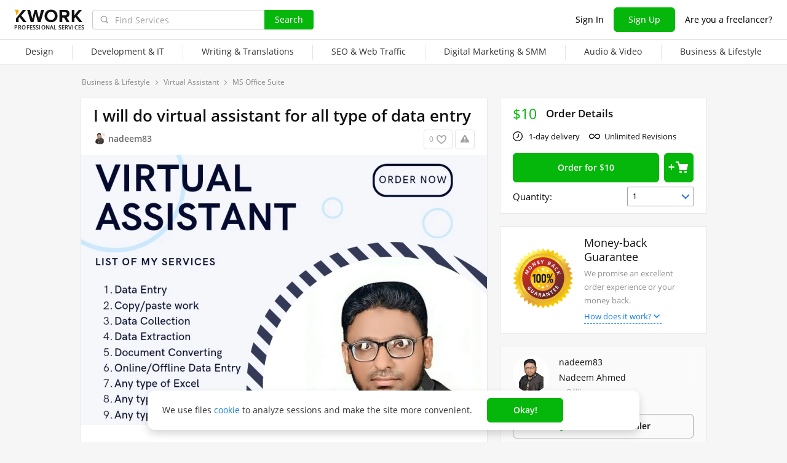

--- FILE ---
content_type: text/html; charset=UTF-8
request_url: https://kwork.com/virtual-assistant/29530498/i-will-do-virtual-assistant-for-all-type-of-data-entry
body_size: 16076
content:
	<!DOCTYPE html>
<html lang="en" ><head><link rel="stylesheet" href="https://cdn.kwork.com/css/dist/fonts_c04a7a1370c33a99.css?ver=27_cors" type="text/css" media="screen"><link rel="preconnect" href="https://cdn.kwork.com"><meta name="format-detection" content="telephone=no"><meta http-equiv="Content-Type" content="text/html; charset=utf-8"><meta property="og:url" content="https://kwork.com/virtual-assistant/29530498/i-will-do-virtual-assistant-for-all-type-of-data-entry"/><meta property="og:title" content="I will do virtual assistant for all type of data entry for $10, freelancer Nadeem Ahmed (nadeem83) – Kwork"/><meta property="og:description" content="Welcome to my kwork! I am a dedicated and experienced Data Entry Virtual Assistant ready to help you manage your data with precision and professionalism. Why Choose Me? Efficiency and Versatility: Whether you need data entered into spreadsheets, databases, CRM systems, or any other platform, I..."/><meta property="og:type" content="website"/><meta property="og:image" content="https://cdn.kwork.com/pics/t3/94/29530498-652435d68e014.jpg"/><meta property="og:image:width" content="650"/><meta property="og:image:height" content="430"/><title>I will do virtual assistant for all type of data entry for $10, freelancer Nadeem Ahmed (nadeem83) – Kwork</title><meta name="description" content="Welcome to my kwork! I am a dedicated and experienced Data Entry Virtual Assistant ready to help you manage your data with precision and professionalism. Why Choose Me? Efficiency and Versatility: Whether you need data entered into spreadsheets, databases, CRM systems, or..."><meta name="viewport" id="viewport" content="width=1024"/><link rel="canonical" href="https://kwork.com/virtual-assistant/29530498/i-will-do-virtual-assistant-for-all-type-of-data-entry" /><link rel="stylesheet" href="https://cdn.kwork.com/css/variables.css?ver=275bee7a7d7df3bc99_cors" type="text/css" media="screen"><link rel="stylesheet" href="https://cdn.kwork.com/css/dist/layout-market_4c9704c0c0d59b84.css?ver=27_cors" type="text/css" media="screen"><link rel="stylesheet" href="https://cdn.kwork.com/css/dist/fox-styles_0f188eef7a914706.css?ver=27_cors" type="text/css" media="screen"><link rel="stylesheet" href="https://cdn.kwork.com/css/font-awesome.min.css?ver=2736082410df2ef7f8_cors" type="text/css" media="screen"><link rel="stylesheet" href="https://cdn.kwork.com/css/chosen.css?ver=2717f867eb29575e27_cors" type="text/css" media="screen"><link rel="stylesheet" href="https://cdn.kwork.com/css/slick-theme.css?ver=276bc2feef9a7ba058_cors" type="text/css" media="screen"><link rel="stylesheet" href="https://cdn.kwork.com/css/slick.css?ver=27bcf014b03bcaade1_cors" type="text/css" media="screen"><link rel="stylesheet" href="https://cdn.kwork.com/css/dist/user_7733552d98d63de8.css?ver=27_cors" type="text/css" media="screen"><link rel="stylesheet" href="https://cdn.kwork.com/css/dist/icon_514ba03c2c78a10c.css?ver=27_cors" type="text/css" media="screen"><link rel="stylesheet" href="https://cdn.kwork.com/css/dist/kwork-set-icon_9f8cd5ea3c83f4ff.css?ver=27_cors" type="text/css" media="screen"><link rel="stylesheet" href="https://cdn.kwork.com/css/components/tooltipster.bundle.min.css?ver=27b15ef24270546e5f_cors" type="text/css" media="screen"><link rel="stylesheet" href="https://cdn.kwork.com/css/components/tooltipster.themes.css?ver=2749bd328189e64af9_cors" type="text/css" media="screen"><link rel="stylesheet" href="https://cdn.kwork.com/css/dist/general-search_89dcf421859b19c3.css?ver=27_cors" type="text/css" media="screen">
<link rel="stylesheet" href="https://cdn.kwork.com/css/dist/header_d3b9e53dd67ec593.css?ver=27_cors" type="text/css" media="screen"><script></script><link class="js-theme-favicon" rel="icon" type="image/png" href="https://cdn.kwork.com/images/favicons/favicon-32x32.png"><link class="js-theme-favicon" rel="shortcut icon" type="image/png" href="https://cdn.kwork.com/images/favicons/favicon-32x32.png"><link class="js-theme-favicon" rel="apple-touch-icon" sizes="57x57" href="https://cdn.kwork.com/images/favicons/apple-touch-icon.png"><link class="js-theme-favicon" rel="apple-touch-icon-precomposed" href="https://cdn.kwork.com/images/favicons/apple-touch-icon-precomposed.png"><link class="js-theme-favicon" rel="icon" type="image/png" sizes="32x32" href="https://cdn.kwork.com/images/favicons/favicon-32x32.png"><link class="js-theme-favicon" rel="icon" type="image/png" sizes="192x192" href="https://cdn.kwork.com/images/favicons/android-chrome-192x192.png"><link class="js-theme-favicon" rel="icon" type="image/png" sizes="16x16" href="https://cdn.kwork.com/images/favicons/favicon-16x16.png"><link class="js-theme-favicon" rel="manifest" href="https://cdn.kwork.com/images/favicons/site.webmanifest?ver=2"><meta name="msapplication-TileColor" content="#ffffff"><meta class="js-theme-favicon" name="msapplication-TileImage" content="https://cdn.kwork.com/images/favicons/mstile-144x144.png"><meta name="theme-color" content="#ffffff"><meta class="js-theme-favicon" name="msapplication-config" content="https://cdn.kwork.com/images/favicons/browserconfig.xml?ver=2">
<meta http-equiv="X-UA-Compatible" content="IE=edge" />
	<script>
		window.config={};
		window.recaptcha_pubkey="6LdX9CATAAAAAARb0rBU8FXXdUBajy3IlVjZ2qHS";
		window.recaptcha3_pubkey="6LdVbfkeAAAAADatB9mNwtlIVhmqr3PudICC-rWP";
		window.isReloading=false;
		window.darkHeader=null;
		window.isNeedCookieAccept=false;
	</script>



	<script>window.config.cdn={"baseUrl":"https://cdn.kwork.com","adminUrl":"https://cache.kwork.com/administrator","imageUrl":"https://cdn.kwork.com/images","coverUrl":"https://cdn.kwork.com/files/cover","catCoverUrl":"https://cdn.kwork.com/files/category","portfolioUrl":"https://cdn.kwork.com/files/portfolio","avatarUrl":"https://cdn.kwork.com/files/avatar"};</script>

	<script>
	window.config.users={"profilePicUrl":"https://cdn.kwork.com/files/avatar"};
	</script>

	<script>window.config.files={"maxCount":10,"maxSizeReal":104857600,"minSizeReal":30720,"portfolioMaxSizeReal":10485760,"portfolioVideoMaxSizeReal":52428800,"maxSize":100,"minSize":30,"portfolioMaxSize":10,"portfolioVideoMaxSize":50};</script>

	<script>window.config.track={"fileMaxCount":25,"type":{"from_dialog":43,"text":24,"text_first":25,"cron_inprogress_cancel":9,"worker_inwork":33,"worker_portfolio":40,"payer_increase_work_hours":79,"admin_arbitrage_types":[2,1,39,3,59,60,61,66]}};</script>

<script>window.config.kwork={"isFocusGroupMember":false};</script>

<script>window.config.remove_option={"isFocusGroupMember":false};</script>

<script>window.config.tester={"isFocusGroup":false};</script>

	<script>
	window.config.counters={"metrika_id":"32983614","yandex_client_id_cookie_name":"yandex_client_id","google_client_id_cookie_name":"google_client_id"};
</script>

<script>window.config.catalog={"isFocusGroupMember":false};</script>
<script>window.ORIGIN_URL="https://kwork.com";window.KWORK_BASE_URL="https://kwork.com";window.CANONICAL_ORIGIN_URL="https://kwork.com/virtual-assistant/29530498/i-will-do-virtual-assistant-for-all-type-of-data-entry";window.CANONICAL_BASE_URL="https://kwork.com/virtual-assistant/29530498/i-will-do-virtual-assistant-for-all-type-of-data-entry";window.IS_MIRROR=false;window.PULL_MODULE_ENABLE=false;window.MESSAGE_SOUND_ENABLE=null;window.billSettings={"schema":"WorkBayNoNds","steps":[{"from":0,"percent":12},{"from":100000,"percent":7}],"minAmount":10000,"ndsPercent":0,"isBillDisabled":false};window.showBillSchemeChangeHint=false;window.APP_CONFIG_MODE="stage";window.IS_MOBILE=false;window.IS_MOBILE_APP=false;window.lang="en";window.langDefault="ru";window.translations={};window.isDefaultLang=false;window.MAX_PRICE_ACTOR=null;window.CURRENT_APP_NAME="Kwork";window.CURRENT_APP_ID=1;window.IS_MARKET_APP=true;window.IS_MARKET_APP_RU=false;window.IS_EXCHANGE_APP=false;window.serverTime=1769387362;window.marketAppName="Kwork";window.exchangeAppName="TopFreelancer";window.enterpriseAppName="Noname";window.SUPPORT_DIALOG_URL="https://kwork.com/inbox/support";window.transportType="call";window.selectedCountry=null;window.supportPhones=null;window.supportEmail="support@kwork.com";window.sellerLevelSettings={"1":{"review_good_count":5,"earned":200,"order_done_3_month_percent":90,"verified":0,"label":"Rising Talent","labelShort":"Rising Talent"},"2":{"review_good_count":25,"earned":1000,"order_done_3_month_percent":90,"verified":0,"label":"Top Rated","labelShort":"Top Rated"},"3":{"review_good_count":100,"earned":4000,"order_done_3_month_percent":93,"verified":1,"label":"Top Rated Plus","labelShort":"Top Rated Plus"}};window.isTestAfterLoad=false;window.base_url="https://kwork.com";window.isWebpAccepted=true;window.blackFridayDiscountPercent=50;window.isBlackFridayPayer=false;window.isRegistrationAllowed=true;window.csrftoken=null;window.isRuAdminLogin=null;window.isAdmin=false;window.actorType=null;window.actorRole=null;window.isFocusGroup30025=true;window.isGoogleTagDeletingGroup=false;window.actorPhoneVerified=null;window.isEmailVerified=false;window.isVoiceFocusGroup=false;window.isVoiceSellerTester=false;window.userCheckProfile=null;window.isPageProfile=false;window.isPageLand=false;window.isPageKwork=true;window.isPageIndex=false;window.isPageTrack=false;window.isChat=false;window.isPageManageOrders=false;window.isPageManageKworks=false;window.isPageOrders=false;window.isPageBalance=false;window.isPageProjectView=false;window.isPageViewedKworks=false;window.isPageBookmarks=false;window.isPageHidden=false;window.metricPageName="view";window.pageName="view";window.isPayer=null;window.browser=null;window.refillCommissionData=null;window.dayPoll=null;window.defferJqueryPages=false;window.defferVuePages=true;window.chunkCdnUrl="https://cdn.kwork.com/";window.i18n="en";window.minVideoResolution={"horizontal":{"width":660,"height":165},"vertical":{"width":132,"height":440}};window.USER_ID = "";window.actor_lang="en";window.totalFunds=null;window.stateData={"onlyDesktopVersion":false,"isActiveAnniversaryDesign":false,"showAnniversaryContestLink":false,"isNeedShowCookieBanner":true,"isMainPageUnauthorizedUser":false,"privacyDocumentUrl":"/privacy","hideSocialAuthButtons":false,"isContest2025Active":false,"isContest2025BannerHidden":false,"isContest2025LotteryExpired":true,"isLotteryActive":false,"basketEnable":true,"cartItems":[],"kwork":{"activeStatus":1,"blockType":"","bookmarkCount":0,"category":"201","categoryTitle":"Virtual Assistant","categoryUrl":"categories/virtual-assistant","avgWorkTime":"0","coverBase64":null,"gdesc_source":"&lt;p&gt;Welcome to my kwork!&lt;/p&gt;&lt;p&gt;I am a dedicated and experienced Data Entry Virtual Assistant ready to help you manage your data with precision and professionalism.&lt;/p&gt;&lt;p&gt;Why Choose Me?&lt;/p&gt;&lt;p&gt;Efficiency and Versatility:&lt;/p&gt;&lt;p&gt;Whether you need data entered into spreadsheets, databases, CRM systems, or any other platform, I have the expertise to handle various data entry tasks. From numerical data to text-based information, I can manage it all efficiently.&lt;/p&gt;&lt;p&gt;Confidentiality:&lt;/p&gt;&lt;p&gt;Your data is safe with me. I adhere to strict confidentiality protocols, ensuring the security of your sensitive information. You can trust me to handle your data entry tasks with utmost discretion and confidentiality.&lt;/p&gt;&lt;p&gt;My Services:&lt;/p&gt;&lt;p&gt;Data Entry&lt;/p&gt;&lt;p&gt;Data Cleaning and Validation&lt;/p&gt;&lt;p&gt;Data Formatting&lt;/p&gt;&lt;p&gt;Copy-Paste Tasks&lt;/p&gt;&lt;p&gt;Data Mining and Web Research&lt;/p&gt;&lt;p&gt;Bulk Data Entry&lt;/p&gt;&lt;p&gt;How It Works:&lt;/p&gt;&lt;p&gt;Data Entry Process: I initiate the data entry process, employing efficient techniques to ensure accuracy and completeness.&lt;/p&gt;","gdesc":"<p>Welcome to my kwork!</p><p>I am a dedicated and experienced Data Entry Virtual Assistant ready to help you manage your data with precision and professionalism.</p><p>Why Choose Me?</p><p>Efficiency and Versatility:</p><p>Whether you need data entered into spreadsheets, databases, CRM systems, or any other platform, I have the expertise to handle various data entry tasks. From numerical data to text-based information, I can manage it all efficiently.</p><p>Confidentiality:</p><p>Your data is safe with me. I adhere to strict confidentiality protocols, ensuring the security of your sensitive information. You can trust me to handle your data entry tasks with utmost discretion and confidentiality.</p><p>My Services:</p><p>Data Entry</p><p>Data Cleaning and Validation</p><p>Data Formatting</p><p>Copy-Paste Tasks</p><p>Data Mining and Web Research</p><p>Bulk Data Entry</p><p>How It Works:</p><p>Data Entry Process: I initiate the data entry process, employing efficient techniques to ensure accuracy and completeness.</p>","ginst":"<p>I need these requirements:</p><p>1. Data in image form or anyother form you will want to give me</p><p>If i required any other i will contact you</p>","gtitle":"I will do virtual assistant for all type of data entry","days":"1","gwork":"Formatting of 5 pages of the document","hasOffer":null,"id":29530498,"isResizing":"0","queueCount":"0","isBookmark":false,"isEnSmm":false,"isHidden":false,"isKworkCategoryLinksIdEn":false,"isKworkCategoryLinksIdRu":false,"isNeedModerate":true,"isPackage":false,"isTopBadge":false,"isUserBlocked":false,"lang":"en","name":"Virtual Assistant","packages":[],"photo_crop":"{\"x\":0,\"y\":0.044642857142857144,\"w\":1,\"h\":0.8571428571428572}","photoFile":"94/29530498-652435d68e014.jpg","photo":"94/29530498-652435d68e014.webp","price":10,"displayedPrice":10,"displayedDiscountPrice":null,"minVolumePrice":10,"priceBlackFriday":5,"commonRejectReason":null,"rejectFieldsString":null,"seo":"virtual-assistant","uniquePackageItemIds":[],"url":"/virtual-assistant/29530498/i-will-do-virtual-assistant-for-all-type-of-data-entry","userId":15943249,"username":"nadeem83","volume_type_id":null,"volume":"0"},"isComplainAviable":true,"categoryUrlAudit":"https://kwork.com/categories/audit","complainLinkId":null,"kworkFaq":[{"id":6497217,"kwork_id":29530498,"question":"What types of data entry tasks can you handle?","answer":"I can handle a wide range of data entry tasks, including but not limited to entering data from PDFs, scanned documents, handwritten notes, online forms, and websites into spreadsheets or databases. I can also assist with data cleaning, validation, formatting, and bulk data entry projects.","position":"1","created_at":2023,"updated_at":2023}],"complainLinkOffer":null,"patchWork":null,"userKworksCount":2,"existOrderedLinksSites":null,"orderedLinksSites":null,"linksSites":[],"linksSitesCount":0,"isKworkLinksSites":0,"maxShow":300,"attribute":{"isLinks":false,"isSites":false,"isDomains":false},"editBlocked":false,"translateLangsKwork":[],"patchInstruction":null,"patchInstructionFiles":null,"instructionFiles":[],"isDefaultDurationAttr":false,"extras":[],"isCanModer":false,"isShowAllData":false,"isPostModeration":false,"categoryPatch":null,"isSubscriptionType":false,"imgAltTitle":"I will do virtual assistant for all type of data entry","patchPackage":null,"patchPhoto":null,"demoReportUrl":false,"patchDesc":null,"patchDescFiles":null,"catHasTranslationLanguages":null,"allowDescriptionFiles":true,"descriptionFiles":[],"isExtentionTimeEvent":false,"isRegistrationAllowed":true,"isSuspendedNotice":false,"isAdmin":false,"isKworkUser":false,"isReviewAnswerDisallowed":true,"isKworksDisabledForIncativity":false,"isCantOrder":false,"isStoppedKwork":false,"isModer":false,"isPostModerKwork":false,"isKworkRejectedWithSpamReason":false,"parentCat":{"id":200,"name":"Business & Lifestyle","alias":"business"},"patchData":null,"patchTitle":null,"classifications":[{"lang":"en","title":"Type of Service","title_search":"","h1":"","hint_payer":"","hint_worker":"","hint_volume":"","note_worker":"","category_id":201,"visible":1,"visible_for_test_group":[],"is_classification":true,"required":true,"allow_multiple":false,"multiple_max_count":0,"allow_custom":false,"portfolio":false,"parent_portfolio":false,"is_custom":false,"custom_max_count":0,"demo_file_upload":false,"custom_moderation_status":"new","order_index":1,"is_free_price":false,"unembedded":false,"percent_usage":100,"portfolio_type":"default","orders_inprogress_limit":null,"orders_inprogress_pause_off":null,"depth":0,"force_display_in_kwork":0,"is_custom_extra_denied":false,"is_subscribe_price":false,"is_kwork_links_sites":0,"ui_type":0,"add_text":null,"meta_title":"Фриланс: Заказать  от 500 руб.","meta_description":"Лучшие предложения от фрилансеров на Kwork: фриланс: Заказать  от 500 руб.. Регистрируйся прямо сейчас!","is_hidden":false,"imageTypes":[],"tag":null,"yescrow_title":null,"max_photo_count":0,"id":3142,"parent_id":null,"volume_type_id":0,"base_volume":0,"min_volume":0,"max_volume":0,"min_volume_type_id":0,"max_volume_type_id":0,"custom_descendant_count":0,"kworks_count":0,"alias":"type","duplicated_attribute_id":null,"is_duplicated_children_only":false,"langs":[],"twin_id":1045,"is_smm_hide":false,"children":[{"lang":"en","title":"MS Office Suite","title_search":"","h1":"Microsoft Office Suite","hint_payer":"","hint_worker":"","hint_volume":"formatting of 5 pages of the document\ndrawing up formulas in 1 table\nfilling in 10 parameters of the list","note_worker":"","category_id":201,"visible":1,"visible_for_test_group":[],"is_classification":false,"required":false,"allow_multiple":false,"multiple_max_count":0,"allow_custom":false,"portfolio":false,"parent_portfolio":false,"is_custom":false,"custom_max_count":0,"demo_file_upload":false,"custom_moderation_status":"new","order_index":2,"is_free_price":false,"unembedded":false,"percent_usage":35.87,"portfolio_type":"default","orders_inprogress_limit":0,"orders_inprogress_pause_off":0,"depth":1,"force_display_in_kwork":0,"is_custom_extra_denied":false,"is_subscribe_price":false,"is_kwork_links_sites":0,"ui_type":0,"add_text":null,"meta_title":"Microsoft Office Suite freelance services from $10 | Kwork Freelance Marketplace","meta_description":"The best offers from freelancers on Kwork: order Microsoft Office Suite services starting at $10. Sign up to order now!","is_hidden":false,"imageTypes":[],"tag":null,"yescrow_title":null,"max_photo_count":0,"id":3144,"parent_id":3142,"volume_type_id":0,"base_volume":0,"min_volume":0,"max_volume":0,"min_volume_type_id":0,"max_volume_type_id":0,"custom_descendant_count":0,"kworks_count":2169,"alias":"ms-office-work","duplicated_attribute_id":null,"is_duplicated_children_only":false,"langs":[],"twin_id":1049,"is_smm_hide":false,"children":[]}]},{"lang":"en","title":"Applications","title_search":"","h1":"","hint_payer":"","hint_worker":"","hint_volume":"","note_worker":"","category_id":201,"visible":1,"visible_for_test_group":[],"is_classification":true,"required":true,"allow_multiple":false,"multiple_max_count":0,"allow_custom":false,"portfolio":false,"parent_portfolio":false,"is_custom":false,"custom_max_count":0,"demo_file_upload":false,"custom_moderation_status":"new","order_index":1,"is_free_price":false,"unembedded":false,"percent_usage":100.05,"portfolio_type":"default","orders_inprogress_limit":null,"orders_inprogress_pause_off":null,"depth":2,"force_display_in_kwork":0,"is_custom_extra_denied":false,"is_subscribe_price":false,"is_kwork_links_sites":0,"ui_type":0,"add_text":null,"meta_title":"Order  from $10","meta_description":"На Kwork Вы можете заказать virtual Assistant - MS Office Suite у лучших исполнителей! Все услуги от 500 руб. Более 200 000 фрилансеров.","is_hidden":false,"imageTypes":[],"tag":null,"yescrow_title":null,"max_photo_count":0,"id":1436840,"parent_id":3144,"volume_type_id":0,"base_volume":0,"min_volume":0,"max_volume":0,"min_volume_type_id":0,"max_volume_type_id":0,"custom_descendant_count":0,"kworks_count":0,"alias":"ms-office-suite-applications","duplicated_attribute_id":null,"is_duplicated_children_only":false,"langs":[],"twin_id":1417280,"is_smm_hide":false,"children":[{"lang":"en","title":"Excel","title_search":"","h1":"Microsoft Excel","hint_payer":"","hint_worker":"","hint_volume":"","note_worker":"","category_id":201,"visible":1,"visible_for_test_group":[],"is_classification":false,"required":false,"allow_multiple":false,"multiple_max_count":0,"allow_custom":false,"portfolio":false,"parent_portfolio":false,"is_custom":false,"custom_max_count":0,"demo_file_upload":false,"custom_moderation_status":"new","order_index":1,"is_free_price":false,"unembedded":false,"percent_usage":62.69,"portfolio_type":"default","orders_inprogress_limit":0,"orders_inprogress_pause_off":0,"depth":3,"force_display_in_kwork":0,"is_custom_extra_denied":false,"is_subscribe_price":false,"is_kwork_links_sites":0,"ui_type":0,"add_text":null,"meta_title":"Microsoft Excel freelance services starting at $10 | Kwork Freelance Marketplace","meta_description":"Get Microsoft Excel services from experts on Kwork! Services start at $10. Sign up to order now!","is_hidden":false,"imageTypes":[],"tag":null,"yescrow_title":null,"max_photo_count":0,"id":1436843,"parent_id":1436840,"volume_type_id":0,"base_volume":0,"min_volume":0,"max_volume":0,"min_volume_type_id":0,"max_volume_type_id":0,"custom_descendant_count":0,"kworks_count":1357,"alias":"ms-office-suite-excel","duplicated_attribute_id":null,"is_duplicated_children_only":false,"langs":[],"twin_id":1417282,"is_smm_hide":false,"children":[]}]}],"hasDefaultDurationAttr":false,"isModeratedKwork":false,"firstPicture":{"sources":[{"media":"(max-width: 414px)","srcset":"https://cdn.kwork.com/pics/t5/94/29530498-652435d68e014.webp 1x, https://cdn.kwork.com/pics/t5_r/94/29530498-652435d68e014.webp 2x"},{"media":"(min-width: 414px)","srcset":"https://cdn.kwork.com/pics/t3/94/29530498-652435d68e014.webp"}],"src":"https://cdn.kwork.com/pics/t3/94/29530498-652435d68e014.webp","mobileSrc":"https://cdn.kwork.com/pics/t5/94/29530498-652435d68e014.webp","blank":"https://cdn.kwork.com/images/empty.png","alt":""},"portfolioList":[],"kworkPortfolio":[],"actorTimezone":"UTC+00:00","additionalVolumeTypes":{},"additionalVolumeTypes2":null,"hasMorePortfolio":null,"volumeInSelectedType":null,"baseVolume":null,"baseVolumePrice":null,"isSubscribeVolumePrice":null,"pluralizedNameAccusative":null,"pluralizedNameAccusativeTen":null,"requiredVolumeTypeId":null,"volumeType":{},"enableVolumeTypesForBuyers":"1","volumeTypes":{},"getPluralizedNameGenetive":"","isShowPortfolio":false,"totalPortfoliosElementsCount":null,"isBlackFriday":false,"isKworkNeedUpdate":false,"isKworkNeedUpdateTranslates":false,"isShowActivationNotice":false,"isKworkInCart":false,"isLastModerationInfo":false,"isLastModerationInfoRejected":false,"lastModerationInfoDate":null,"lastModerationReasons":null,"kworkReminders":null,"isCanRemoderation":false,"isNotCanOrder":false,"isNotCanView":false,"moderationLoop":[],"kworkLinks":[{"url":"https://kwork.com/land/data-entry-services","title":"Data Entry"},{"url":"https://kwork.com/land/business-analysis","title":"Business Assistance"},{"url":"https://kwork.com/land/data-analysis","title":"Data Analysis"},{"url":"https://kwork.com/land/administrative-assistants","title":"Administrative Assistance"}],"canonicalUrl":"https://kwork.com/virtual-assistant/29530498/i-will-do-virtual-assistant-for-all-type-of-data-entry","mirrorUrl":"https://topkwork.com/virtual-assistant/29530498/i-will-do-virtual-assistant-for-all-type-of-data-entry","mtitle":"I will do virtual assistant for all type of data entry for $10, freelancer Nadeem Ahmed (nadeem83) – Kwork","isEditBlocked":false,"isAllowToUser":false,"editKworkUrl":"https://kwork.com/edit?id=29530498","isAllowToChooseQuantity":true,"minKworkCount":1,"maxKworkCount":10,"maxExtrasCount":10,"editBtnHref":"https://kwork.com/edit?id=29530498","isBlackFridayActive":false,"actorIsNotBlocked":true,"actorIsVirtual":false,"isBasketEnable":true,"purl":"https://cdn.kwork.com/pics","minKworkDays":1,"isFlexibleVolume":false,"packageItems":[],"extrasData":[],"kworkAuthor":{"id":15943249,"url":"https://kwork.com/user/nadeem83","username":"nadeem83","profilePicture":"18/15943249-1.jpg","profilePictureSrcSet":"https://cdn.kwork.com/files/avatar/medium/18/15943249-1.jpg 1x, https://cdn.kwork.com/files/avatar/medium_r/18/15943249-1.jpg 2x","fullName":"Nadeem Ahmed","sellerLevelLabel":"","isOnline":false,"orderDoneCount":0,"rating":0,"convertedUserRating":"0.0","ratingCount":0,"reviewCount":{"total":0,"good":0,"bad":0},"queueCount":0,"signupTime":1696844418,"locationName":"Pakistan","payByBill":false},"isVolumeFlex":false,"isSpam":false,"isSpamPreModerate":false,"is25310":true,"pageName":"view","isNeedYescrowDigitalSign":false,"isFocusGroupVueKwork":false,"isFocusGroupVueKwork2":false,"isRedesignCard":false,"showInboxAllowModal":false,"isShowNoCashlessNotification":false,"isSendConversationRequest":false,"canSendConversationRequest":false,"isConversationRequestMobileTipClosed":false,"showPersonalDataParsingWarning":false,"isRedesignLite":false,"designVersion":"legacy","appTitle":"Kwork","isAppIos":true,"isNeedShowMobileBanner":false,"technicalWorksText":"Dear users, kwork.com will be under regular technical maintenance soon in less than one hour. We apologize for any inconvenience.","mobileAppReviews":null,"isInBuildCriticalStylesMode":false,"onlineUserCount":240,"liveDate":63,"liveDateTimeLeft":"1 m","telegramAttrRelativeUrl":"","isBestKwork":false,"isKworkCom":true,"isPaperjettechCom":false,"isSuperkwork":false,"isTopKworkCom":false,"headerMenu":[{"id":1078,"url":"https://kwork.com/categories/design","name":"Design","columns":[{"isFirstGroup":true,"items":[{"name":"Design","isFire":false,"isTagNew":false,"isTagBeta":false,"children":[[{"name":"Logo Design","url":"https://kwork.com/categories/logo","isFire":false,"isTagNew":false,"isTagBeta":false},{"name":"Brand Identity","url":"https://kwork.com/categories/corporate-identity","isFire":false,"isTagNew":false,"isTagBeta":false},{"name":"Business Cards","url":"https://kwork.com/categories/business-cards","isFire":false,"isTagNew":false,"isTagBeta":false},{"name":"Infographics","url":"https://kwork.com/categories/infographics","isFire":false,"isTagNew":false,"isTagBeta":false},{"name":"Presentations","url":"https://kwork.com/categories/presentations","isFire":false,"isTagNew":false,"isTagBeta":false},{"name":"Art &amp; Illustrations","url":"https://kwork.com/categories/illustrations","isFire":false,"isTagNew":false,"isTagBeta":false},{"name":"Print Design","url":"https://kwork.com/categories/graphic-design","isFire":false,"isTagNew":false,"isTagBeta":false},{"name":"Pre-Made Templates &amp; Pictures","url":"https://kwork.com/categories/photo","isFire":false,"isTagNew":false,"isTagBeta":false},{"name":"Web &amp; Mobile Design","url":"https://kwork.com/categories/web-design","isFire":false,"isTagNew":false,"isTagBeta":false}],[{"name":"Web Banners &amp; Icons","url":"https://kwork.com/categories/banner-icon","isFire":false,"isTagNew":false,"isTagBeta":false},{"name":"Online Marketplaces &amp; Social Media","url":"https://kwork.com/categories/smm-design","isFire":false,"isTagNew":false,"isTagBeta":false},{"name":"Vector Tracing","url":"https://kwork.com/categories/vector-tracing","isFire":false,"isTagNew":false,"isTagBeta":false},{"name":"Photo Processing &amp; Editing","url":"https://kwork.com/categories/photomontage","isFire":false,"isTagNew":false,"isTagBeta":false},{"name":"3D Graphics","url":"https://kwork.com/categories/animation-3d","isFire":false,"isTagNew":false,"isTagBeta":false},{"name":"Interior &amp; Exterior","url":"https://kwork.com/categories/interior-design","isFire":false,"isTagNew":false,"isTagBeta":false},{"name":"Industrial &amp; Product Design","url":"https://kwork.com/categories/packaging","isFire":false,"isTagNew":false,"isTagBeta":false},{"name":"Outdoor Advertising","url":"https://kwork.com/categories/outdoor-advertising","isFire":false,"isTagNew":false,"isTagBeta":false},{"name":"NFT Art","url":"https://kwork.com/categories/nftart","isFire":false,"isTagNew":false,"isTagBeta":false}]]}]}]},{"id":1135,"url":"https://kwork.com/categories/programming","name":"Development &amp; IT","columns":[{"isFirstGroup":true,"items":[{"name":"Development &amp; IT","isFire":false,"isTagNew":false,"isTagBeta":false,"children":[[{"name":"HTML Services","url":"https://kwork.com/categories/html-services","isFire":false,"isTagNew":false,"isTagBeta":false},{"name":"Website Revision &amp; Maintenance","url":"https://kwork.com/categories/website-revision","isFire":false,"isTagNew":false,"isTagBeta":false},{"name":"Website Development","url":"https://kwork.com/categories/web-development","isFire":false,"isTagNew":false,"isTagBeta":false},{"name":"Scripts &amp; Parsers","url":"https://kwork.com/categories/scripting","isFire":false,"isTagNew":false,"isTagBeta":false},{"name":"Usability &amp; QA","url":"https://kwork.com/categories/testing","isFire":false,"isTagNew":false,"isTagBeta":false},{"name":"Mobile Apps","url":"https://kwork.com/categories/mobile-apps","isFire":false,"isTagNew":false,"isTagBeta":false}],[{"name":"Desktop Programming","url":"https://kwork.com/categories/software","isFire":false,"isTagNew":false,"isTagBeta":false},{"name":"Digital Games","url":"https://kwork.com/categories/games","isFire":false,"isTagNew":false,"isTagBeta":false},{"name":"System Administration","url":"https://kwork.com/categories/server-administration","isFire":false,"isTagNew":false,"isTagBeta":false},{"name":"Chatbots","url":"https://kwork.com/categories/chatbots","isFire":false,"isTagNew":false,"isTagBeta":false},{"name":"Domains &amp; Hosting","url":"https://kwork.com/categories/domain-hosting","isFire":false,"isTagNew":false,"isTagBeta":false},{"name":"IT Support","url":"https://kwork.com/categories/it-support","isFire":false,"isTagNew":false,"isTagBeta":false}]]}]}]},{"id":1177,"url":"https://kwork.com/categories/writing-translations","name":"Writing &amp; Translations","columns":[{"isFirstGroup":true,"items":[{"name":"Writing &amp; Translations","isFire":false,"isTagNew":false,"isTagBeta":false,"children":[[{"name":"Articles","url":"https://kwork.com/categories/articles","isFire":false,"isTagNew":false,"isTagBeta":false},{"name":"Business &amp; Marketing Copywriting","url":"https://kwork.com/categories/business-copywriting","isFire":false,"isTagNew":false,"isTagBeta":false},{"name":"Business Names &amp; Slogans","url":"https://kwork.com/categories/virtual-assistant/project-management-business-names-slogans","isFire":false,"isTagNew":false,"isTagBeta":false},{"name":"Website Content Posting","url":"https://kwork.com/categories/sitecontentposting","isFire":false,"isTagNew":false,"isTagBeta":false},{"name":"Creative Writing","url":"https://kwork.com/categories/poemsandstories","isFire":false,"isTagNew":false,"isTagBeta":false}],[{"name":"Scriptwriting","url":"https://kwork.com/categories/scripts","isFire":false,"isTagNew":false,"isTagBeta":false},{"name":"Proofreading &amp; Editing","url":"https://kwork.com/categories/editing-proofreading","isFire":false,"isTagNew":false,"isTagBeta":false},{"name":"Transcripts","url":"https://kwork.com/categories/typing","isFire":false,"isTagNew":false,"isTagBeta":false},{"name":"Translations","url":"https://kwork.com/categories/translations","isFire":false,"isTagNew":false,"isTagBeta":false},{"name":"Resumes &amp; Job Ads","url":"https://kwork.com/categories/lettersandvacancies","isFire":false,"isTagNew":false,"isTagBeta":false}]]}]}]},{"id":1237,"url":"https://kwork.com/categories/seo","name":"SEO &amp; Web Traffic","columns":[{"isFirstGroup":true,"items":[{"name":"SEO &amp; Web Traffic","isFire":false,"isTagNew":false,"isTagBeta":false,"children":[[{"name":"Backlinks","url":"https://kwork.com/categories/offpageseo","isFire":false,"isTagNew":false,"isTagBeta":false},{"name":"On-Page SEO","url":"https://kwork.com/categories/optimization","isFire":false,"isTagNew":false,"isTagBeta":false},{"name":"Keyword Research","url":"https://kwork.com/categories/keywords","isFire":false,"isTagNew":false,"isTagBeta":false},{"name":"SEO Audit &amp; Consulting","url":"https://kwork.com/categories/audit","isFire":false,"isTagNew":false,"isTagBeta":false}],[{"name":"Web Traffic","url":"https://kwork.com/categories/traffic","isFire":false,"isTagNew":false,"isTagBeta":false},{"name":"Statistics &amp; Analytics","url":"https://kwork.com/categories/strategyandanalytics","isFire":false,"isTagNew":false,"isTagBeta":false},{"name":"Website Promotion to Top","url":"https://kwork.com/categories/integrated-promotion","isFire":false,"isTagNew":false,"isTagBeta":false}]]}]}]},{"id":1213,"url":"https://kwork.com/categories/marketing","name":"Digital Marketing &amp; SMM","columns":[{"isFirstGroup":true,"items":[{"name":"Digital Marketing &amp; SMM","isFire":false,"isTagNew":false,"isTagBeta":false,"children":[[{"name":"Search &amp; Display Marketing","url":"https://kwork.com/categories/search-display-marketing","isFire":false,"isTagNew":false,"isTagBeta":false},{"name":"Client Databases","url":"https://kwork.com/categories/databases","isFire":false,"isTagNew":false,"isTagBeta":false}],[{"name":"Email &amp; SMS Marketing","url":"https://kwork.com/categories/email-marketing","isFire":false,"isTagNew":false,"isTagBeta":false},{"name":"Online Marketplaces &amp; Classifieds","url":"https://kwork.com/categories/listings","isFire":false,"isTagNew":false,"isTagBeta":false}]]}]}]},{"id":1297,"url":"https://kwork.com/categories/audio-video","name":"Audio &amp; Video","columns":[{"isFirstGroup":true,"items":[{"name":"Audio &amp; Video","isFire":false,"isTagNew":false,"isTagBeta":false,"children":[[{"name":"Recording &amp; Voice Over","url":"https://kwork.com/categories/audio","isFire":false,"isTagNew":false,"isTagBeta":false},{"name":"Music &amp; Songs","url":"https://kwork.com/categories/music","isFire":false,"isTagNew":false,"isTagBeta":false},{"name":"Audio Editing","url":"https://kwork.com/categories/editing-audio","isFire":false,"isTagNew":false,"isTagBeta":false},{"name":"Intros &amp; Logo Animation","url":"https://kwork.com/categories/intro","isFire":false,"isTagNew":false,"isTagBeta":false}],[{"name":"Promo Videos","url":"https://kwork.com/categories/promo-videos","isFire":false,"isTagNew":false,"isTagBeta":false},{"name":"Videos","url":"https://kwork.com/categories/animation","isFire":false,"isTagNew":false,"isTagBeta":false},{"name":"Videography &amp; Editing","url":"https://kwork.com/categories/editingpostproduction","isFire":false,"isTagNew":false,"isTagBeta":false},{"name":"Scriptwriting","url":"https://kwork.com/categories/scripts","isFire":false,"isTagNew":false,"isTagBeta":false}]]}]}]},{"id":1264,"url":"https://kwork.com/categories/business","name":"Business &amp; Lifestyle","columns":[{"isFirstGroup":true,"items":[{"name":"Business &amp; Lifestyle","isFire":false,"isTagNew":false,"isTagBeta":false,"children":[[{"name":"Virtual Assistant","url":"https://kwork.com/categories/virtual-assistant","isFire":false,"isTagNew":false,"isTagBeta":false},{"name":"Financial Consulting","url":"https://kwork.com/categories/financial-consulting","isFire":false,"isTagNew":false,"isTagBeta":false},{"name":"Legal Consulting","url":"https://kwork.com/categories/legalconsulting","isFire":false,"isTagNew":false,"isTagBeta":false}],[{"name":"Training &amp; Consulting","url":"https://kwork.com/categories/training-advise","isFire":false,"isTagNew":false,"isTagBeta":false},{"name":"Architecture &amp; Construction","url":"https://kwork.com/categories/engineering","isFire":false,"isTagNew":false,"isTagBeta":false},{"name":"Interior &amp; Exterior","url":"https://kwork.com/categories/interior-design","isFire":false,"isTagNew":false,"isTagBeta":false}]]}]}]}],"isDarkHeader":null,"isActiveNewYear":false,"isAlternateUploadMethodEnabled":true,"isFocusGroup31656":false,"isChatScroll":false,"isYandexSmartCaptcha":false,"yandexSmartCaptchaPublicKey":"ysc1_hBr12GvIX6hPj9M0DAC9TM6gquxIeMM0OB4kNlVA74e93fa3","yandexSmartCaptchaToken":"smart-token","isMobileUserAgent":false,"isTabletUserAgent":false,"fbAvailable":false,"isVatrateIpTester":false,"isVueLegacyMobile":false,"isVueLegacyNotify":false,"isVueLegacyOrdersCount":false,"isYoomoneyPayoutChange":false};window.firebaseConfig={"apiKey":"AIzaSyAOSk0ByjYMFPzOrkc6oesYCwdnbGkdGhM","authDomain":"kwork-9d1d0.firebaseapp.com","projectId":"kwork-9d1d0","storageBucket":"kwork-9d1d0.firebasestorage.app","messagingSenderId":"803758567419","appId":"1:803758567419:web:922b140c0170995c79e55e","measurementId":"G-6JN5R974DY"};window.firebaseVapidKey="BCALWGCgfmLPt_mZYRAlOdkBSjuXRDtAXJUTVf8DDsMvpcmsbgJgNuGrWagezM40gAJ6gzjpn-k_6K8DAJA0GcM";</script><script src="https://cdn.kwork.com/js/dist/frontend-errors_1d942a42fe56a4d0.js?ver=27_cors" type="text/javascript" crossorigin="anonymous"></script><script src="https://cdn.kwork.com/js/dist/deffer-scripts_c08a32aeb1485f06.js?ver=27_cors" type="text/javascript" crossorigin="anonymous"></script><script src="https://cdn.kwork.com/js/locales/en_US/dynamic-scripts-list.js?ver=27ada5210190e4d38d_cors" type="text/javascript" crossorigin="anonymous"></script><script src="https://cdn.kwork.com/js/lodash.js?ver=273a666cfc99edad74_cors" type="text/javascript" crossorigin="anonymous"></script><script>window.defferScripts||(window.isDownloadError=true,setTimeout((function(){location.reload()}),5000));</script><script src="https://cdn.kwork.com/js/locales/en_US/common-top.js?ver=27274da7f21cb63cdb_cors" type="text/javascript" crossorigin="anonymous"></script><script src="https://cdn.kwork.com/js/dist/common-top_e28331fdedb2b66b.js?ver=27_cors" type="text/javascript" crossorigin="anonymous"></script><script  extsrc="https://cdn.kwork.com/js/dist/vue_d41346bf68e23f42.js?ver=27_cors" type="text/javascript" crossorigin="anonymous"></script><script data-trigger="jqueryMinJs" data-custom-emit="1"  extsrc="https://cdn.kwork.com/js/jquery.min.1.9.1.js?ver=27fc955792960b4d6d_cors" type="text/javascript" crossorigin="anonymous"></script><script data-trigger="touchSwipe" data-load-after="jqueryMinJs"  extsrc="https://cdn.kwork.com/js/jquery.touchSwipe.min.js?ver=2715f26d941c3a1f86_cors" type="text/javascript" crossorigin="anonymous"></script><script data-trigger="slick" data-load-after="jqueryMinJs"  extsrc="https://cdn.kwork.com/js/slick.min.js?ver=27d474829c719ea723_cors" type="text/javascript" crossorigin="anonymous"></script><script src="https://cdn.kwork.com/js/locales/en_US/header.js?ver=273189bf1a8dad8453_cors" type="text/javascript" defer crossorigin="anonymous"></script><script src="https://cdn.kwork.com/js/dist/header_0818c7a655344f87.js?ver=27_cors" type="text/javascript" defer crossorigin="anonymous"></script><script data-trigger="chosenJquery" data-load-after="jqueryMinJs"  extsrc="https://cdn.kwork.com/js/chosen.jquery.js?ver=2705288d61c38ac7b4_cors" type="text/javascript" crossorigin="anonymous"></script><script data-trigger="allAttributes" data-load-after="jqueryMinJs"  extsrc="https://cdn.kwork.com/js/components/allAttributes.min.js?ver=27f3cbe57f9f8854f5_cors" type="text/javascript" crossorigin="anonymous"></script><script data-trigger="enUSGeneralJs" data-load-after="jqueryMinJs"  extsrc="https://cdn.kwork.com/js/locales/en_US/general.js?ver=2704596bcc69f1f5f9_cors" type="text/javascript" crossorigin="anonymous"></script><script data-trigger="generalJs" data-load-after="enUSGeneralJs" data-custom-emit="1"  extsrc="https://cdn.kwork.com/js/dist/general_c41978fe79d7beaf.js?ver=27_cors" type="text/javascript" crossorigin="anonymous"></script><script data-load-after="jqueryMinJs" data-trigger="tooltipster" data-custom-emit="1"  extsrc="https://cdn.kwork.com/js/components/tooltipster-bundle.min.js?ver=27abadf973bf52ce75_cors" type="text/javascript" crossorigin="anonymous"></script><script data-trigger="mbBrowser" data-load-after="jqueryMinJs" data-delay="300"  extsrc="https://cdn.kwork.com/js/jquery.mb.browser.min.js?ver=2754a220521bb16ceb_cors" type="text/javascript" crossorigin="anonymous"></script></head><body id="body" class="d-flex flex-column--only en-lang  body-kwork-view is-desktop is-ios"><script>window.defferScripts && window.defferScripts.triggerExecuted('documentLoad', true);</script>

	<link rel="stylesheet" href="https://cdn.kwork.com/css/dist/auth-modal_8944aca932ea443d.css?ver=27_cors" type="text/css" media="all">

	
		<!-- Google Tag Manager (noscript) -->
		<noscript>
	
			 		
		<iframe src="//www.googletagmanager.com/ns.html?id=GTM-MZXSF2S" height="0" width="0" style="display:none;visibility:hidden"></iframe>
	
	
		</noscript>
		<!-- End Google Tag Manager (noscript) -->
	

<script type="application/ld+json">
	{
		"@context" : "http://schema.org",
		"@type" : "Organization",
		"name" : "kwork.com – freelance services online store",
			"url" : "https://kwork.com/",
			"logo": "https://cdn.kwork.com/images/large_logo.jpg",
			"sameAs" : [
						"https://www.facebook.com/KworkProject",
			"https://twitter.com/KworkProject"
				]
}
</script>

<div id="loadme"></div>

<div id="app-header">
	<header-view>
		<div class="js-header-new header full header-unauthorized header-unfixed" data-out=""><div class="header-desktop unauth m-hidden"><div class="header-desktop__wrapper kw-wrapper "><div class="brand-image"><a href="/"><svg class="svg-logo" xmlns="http://www.w3.org/2000/svg" width="110" height="23" fill="none" fill-rule="evenodd"><path class="svg-logo" d="M19.158 21.912l-8.543-10.595 8.012-9.368H13.32L1.9 16.188v5.723h4.297V15.78l1.575-1.857 6.095 7.99h5.3zm22.907 0L47.8 1.932h-4.828l-3.5 14.427-3.8-14.427h-3.356L28.472 16.36 24.928 1.932h-4.81l5.77 19.963h4.554l3.5-13.712 3.527 13.712h4.588v.017zm16.95.358c6.095 0 10.546-4.31 10.546-10.322s-4.434-10.34-10.546-10.34c-6.078 0-10.512 4.31-10.512 10.322s4.434 10.34 10.512 10.34zm0-3.78c-3.715 0-6.095-2.845-6.095-6.558 0-3.747 2.38-6.558 6.095-6.558s6.13 2.8 6.13 6.558c0 3.713-2.414 6.558-6.13 6.558zm30.132 3.424L84.6 14.315c2.174-.51 4.417-2.402 4.417-5.928 0-3.713-2.568-6.44-6.763-6.44H72.83v19.963h4.297V14.81h3.15l3.955 7.103h4.914zm-7.533-10.85H77.11V5.68h4.503c1.73 0 3.013 1.022 3.013 2.69.017 1.686-1.284 2.69-3.013 2.69zM110 21.912l-8.56-10.595 8.012-9.368h-5.3l-7.122 8.925V1.932h-4.297v19.963h4.297v-6.132l1.575-1.857 6.095 7.99h5.3v.017z" fill="#111" /><path d="M6.198 6.087L1.9 11.283V4.435H0v-2.59h6.198v4.24z" fill="#ffa800" /></svg><span class="m-hidden logo_subtext force-font force-font--s8">Professional services</span></a>
</div><div class="search"><form action="/search" method="GET" class="js-onload-search custom-search general-search"><input name="query" type="text" placeholder="Find Services" autocomplete="off" spellcheck="false" class="js-header-search js-static-search header-search form-control" value=""><span class="js-clear-button clear-button hidden"><svg class="ico-clear-button pointer-en" xmlns="http://www.w3.org/2000/svg" width="12" height="12" fill="none"><path d="M11 1L6 6m0 0l5 5M6 6L1 1m5 5l-5 5" stroke="#8a8a8a" stroke-width="1.2" stroke-linecap="round"/></svg></span><span class="search-button"><button class="kw-button kw-button--green">Search</button><div class="ico-search-button"></div></span></form>
</div><div class="headeright"><ul><li><span class="login-js">Sign In</span></li><li><a href="/signup" class="signup-js kw-button kw-button--green kw-button--size-40">Sign Up</a></li><li><a href="/for-sellers" class="pr0">Are you a freelancer?</a></li></ul></div></div></div><div class="header-mobile__wrapper m-visible"><div class="header_top"><div class="header-mobile"><div class=""><div class="foxmenubutton"><div class="foxmenubutton__button"><span></span><span></span><span></span></div></div></div><div class="header__logo"><a href="/"><svg class="svg-logo" xmlns="http://www.w3.org/2000/svg" width="110" height="23" fill="none" fill-rule="evenodd"><path class="svg-logo" d="M19.158 21.912l-8.543-10.595 8.012-9.368H13.32L1.9 16.188v5.723h4.297V15.78l1.575-1.857 6.095 7.99h5.3zm22.907 0L47.8 1.932h-4.828l-3.5 14.427-3.8-14.427h-3.356L28.472 16.36 24.928 1.932h-4.81l5.77 19.963h4.554l3.5-13.712 3.527 13.712h4.588v.017zm16.95.358c6.095 0 10.546-4.31 10.546-10.322s-4.434-10.34-10.546-10.34c-6.078 0-10.512 4.31-10.512 10.322s4.434 10.34 10.512 10.34zm0-3.78c-3.715 0-6.095-2.845-6.095-6.558 0-3.747 2.38-6.558 6.095-6.558s6.13 2.8 6.13 6.558c0 3.713-2.414 6.558-6.13 6.558zm30.132 3.424L84.6 14.315c2.174-.51 4.417-2.402 4.417-5.928 0-3.713-2.568-6.44-6.763-6.44H72.83v19.963h4.297V14.81h3.15l3.955 7.103h4.914zm-7.533-10.85H77.11V5.68h4.503c1.73 0 3.013 1.022 3.013 2.69.017 1.686-1.284 2.69-3.013 2.69zM110 21.912l-8.56-10.595 8.012-9.368h-5.3l-7.122 8.925V1.932h-4.297v19.963h4.297v-6.132l1.575-1.857 6.095 7.99h5.3v.017z" fill="#111" /><path d="M6.198 6.087L1.9 11.283V4.435H0v-2.59h6.198v4.24z" fill="#ffa800" /></svg><span class="m-hidden logo_subtext force-font force-font--s8">Professional services</span></a>
</div><a class="header__login login-js">Sign In</a></div></div><div class="headertop-mobile-search"><div class="header_search"><form action="/search" method="GET" class="js-onload-search custom-search general-search"><input name="query" type="text" placeholder="Find Services" autocomplete="off" spellcheck="false" class="js-header-search js-static-search header-search form-control" value=""><span class="js-clear-button clear-button hidden"><svg class="ico-clear-button pointer-en" xmlns="http://www.w3.org/2000/svg" width="12" height="12" fill="none"><path d="M11 1L6 6m0 0l5 5M6 6L1 1m5 5l-5 5" stroke="#8a8a8a" stroke-width="1.2" stroke-linecap="round"/></svg></span><span class="search-button"><button class="kw-button kw-button--green">Search</button><div class="ico-search-button"></div></span></form>
</div></div></div><div class="subnav m-hidden"><div class="category-menu centerwrap lg-centerwrap"><ul class="category-menu__list sub-menu-parent"><li><a href="https://kwork.com/categories/design" class="category-menu__list-item"><span class="category-menu__list__inner category-menu__list__inner--new">Design</span></a></li><li><a href="https://kwork.com/categories/programming" class="category-menu__list-item"><span class="category-menu__list__inner category-menu__list__inner--new">Development &amp; IT</span></a></li><li><a href="https://kwork.com/categories/writing-translations" class="category-menu__list-item"><span class="category-menu__list__inner category-menu__list__inner--new">Writing &amp; Translations</span></a></li><li><a href="https://kwork.com/categories/seo" class="category-menu__list-item"><span class="category-menu__list__inner category-menu__list__inner--new">SEO &amp; Web Traffic</span></a></li><li><a href="https://kwork.com/categories/marketing" class="category-menu__list-item"><span class="category-menu__list__inner category-menu__list__inner--new">Digital Marketing &amp; SMM</span></a></li><li><a href="https://kwork.com/categories/audio-video" class="category-menu__list-item"><span class="category-menu__list__inner category-menu__list__inner--new">Audio &amp; Video</span></a></li><li><a href="https://kwork.com/categories/business" class="category-menu__list-item"><span class="category-menu__list__inner category-menu__list__inner--new">Business &amp; Lifestyle</span></a></li></ul></div></div></div>
	</header-view>
</div>
<div class="all_page page-flex__content pt0 page-kwork-view"><script>window.workerHasOrderImportant=false;window.isWidePage=false;</script>
<link rel="stylesheet" href="https://cdn.kwork.com/css/dist/general-styles_8d92dba0aecdd68c.css?ver=27_cors" type="text/css" media="all"><link rel="stylesheet" href="https://cdn.kwork.com/css/dist/kwork-view_a250a19989c429a8.css?ver=27_cors" type="text/css" media="all"><script data-trigger="withinViewport" data-load-after="jqueryMinJs"  extsrc="https://cdn.kwork.com/js/libs/withinviewport.js?ver=2799f48ffa3060f191_cors" type="text/javascript" crossorigin="anonymous"></script><script data-trigger="jqueryWithinViewport" data-load-after="jqueryMinJs" data-custom-emit="1"  extsrc="https://cdn.kwork.com/js/libs/jquery.withinviewport.min.js?ver=27fd30827ac1e32f59_cors" type="text/javascript" crossorigin="anonymous"></script><script data-trigger="pageSpeed" data-load-after="jqueryMinJs"  extsrc="https://cdn.kwork.com/js/dist/pagespeed_1805d5312937edf5.js?ver=27_cors" type="text/javascript" crossorigin="anonymous"></script><script>window.lazyLoadImage=true;</script>
<script data-trigger="youtubeThumbnailJs" data-load-after="jqueryMinJs"  extsrc="https://cdn.kwork.com/js/components/youtube-thumbnail.js?ver=27baa250b4a09e8cab_cors" type="text/javascript" crossorigin="anonymous"></script><script data-trigger="enUSKworkCardImagesPreviewJs" data-load-after="jqueryMinJs"  extsrc="https://cdn.kwork.com/js/locales/en_US/kwork-card-images-preview.js?ver=27e8322c4e41c21fd3_cors" type="text/javascript" crossorigin="anonymous"></script><script data-trigger="kworkCardImagesPreview" data-load-after="enUSKworkCardImagesPreviewJs"  extsrc="https://cdn.kwork.com/js/dist/kwork-card-images-preview_22e03a91f7f22345.js?ver=27_cors" type="text/javascript" crossorigin="anonymous"></script><script data-trigger="jqueryEasing" data-load-after="jqueryMinJs"  extsrc="https://cdn.kwork.com/js/libs/jquery.easing.min.js?ver=27845964414450629f_cors" type="text/javascript" crossorigin="anonymous"></script><script data-trigger="pdfVuer" data-load-after="vueBootstrap"  extsrc="https://cdn.kwork.com/js/pdfvuer.min.js?ver=27b49b2560a54b4395_cors" type="text/javascript" crossorigin="anonymous"></script><script data-trigger="enUSPortfolioViewPopupJs" data-load-after="jqueryMinJs"  extsrc="https://cdn.kwork.com/js/locales/en_US/portfolio-view-popup.js?ver=273dedcbc79160e754_cors" type="text/javascript" crossorigin="anonymous"></script><script data-trigger="portfolioViewPopup" data-load-after="enUSPortfolioViewPopupJs"  extsrc="https://cdn.kwork.com/js/dist/portfolio-view-popup_d50c24b7f49a19e8.js?ver=27_cors" type="text/javascript" crossorigin="anonymous"></script><script data-trigger="enUSKworkViewJs" data-load-after="generalJs"  extsrc="https://cdn.kwork.com/js/locales/en_US/kwork-view.js?ver=27b62ca7fea9671001_cors" type="text/javascript" crossorigin="anonymous"></script><script data-trigger="kworkView" data-load-after="enUSKworkViewJs"  extsrc="https://cdn.kwork.com/js/dist/kwork-view_920dd0f24a8f627c.js?ver=27_cors" type="text/javascript" crossorigin="anonymous"></script><script data-trigger="allAttributes" data-load-after="jqueryMinJs"  extsrc="https://cdn.kwork.com/js/components/allAttributes.min.js?ver=27f3cbe57f9f8854f5_cors" type="text/javascript" crossorigin="anonymous"></script><link rel="stylesheet" href="https://cdn.kwork.com/css/dist/portfolio_8fea9821728e8051.css?ver=27_cors" type="text/css" media="all"><link rel="stylesheet" href="https://cdn.kwork.com/css/dist/view_95ef7f6defc3b382.css?ver=27_cors" type="text/css" media="all"><script>window.userBadges=null;window.userDescription="Hello,<br />\nI am Nadeem Ahmed, i have 5 years Experience in Data Entry, Article Writing , File Conversion (pdf to word), ( word to Excel) or (JPEG to Text) etc, Data Scrapping, Typing and Content Writing.<br />\n<br />\nI will provide good quality work so fell free to Contact.<br />\n<br />\nThanks.";window.isOwnKwork=false;window.residentPopup={"isShowResidentPopup":false};window.isNeedLangWarning=null;window.isUnifiedCatalogTester=false;window.priceFormatDecimals=null;window.isSpam=false;window.isSpamPreModerate=false;window.chatRedirectUrl="/inbox/nadeem83";window.loggedVideos = [];var kworkUser = {rating: 0,convertedUserRating: '0.0',countReviews: 0,name: 'nadeem83',isOnline: false,id: 15943249,avatarUrl: '18/15943249-1.jpg',avatarSrcSet: 'https://cdn.kwork.com/files/avatar/medium/18/15943249-1.jpg 1x, https://cdn.kwork.com/files/avatar/medium_r/18/15943249-1.jpg 2x',profileUrl: 'https://kwork.com/user/nadeem83',level: 0,country: '',joined: 'October 9, 2023',ordersDoneCount: 0,allGoodReviews: 0,allBadReviews: 0,badges: window.userBadges,about: window.userDescription,isOwnKwork: window.isOwnKwork,sellerLevelLabel: '',}</script><script>
	window.kworkViewDomain="https://kwork.com";
	window.kworkPicturesUrl="https://cdn.kwork.com/pics";
	window.pageName="view";
	window.kworkBestRating=370;
</script>
<div id="app" class="bootstrapless"><kwork-page-view ref="kworkPageView"></kwork-page-view></div><div id="app-view-modals"><refund-guarantee-modal name="refund-guarantee"></refund-guarantee-modal><complain-modal></complain-modal></div><script>window.popupIndividuals={"15943249":{"userProfile":{"username":"nadeem83","userId":15943249,"profilepicture":"18/15943249-1.jpg","avatarSize":"big","userAvatarColor":"#6ec9cb","srcset":"https://cdn.kwork.com/files/avatar/big/18/15943249-1.jpg 1x, https://cdn.kwork.com/files/avatar/big_r/18/15943249-1.jpg 2x","isOnline":false,"inboxUrl":"https://kwork.com/inbox/nadeem83","userToType":null,"hasWorkTime":true,"workTimeFromByTimezone":"7:00 a.m.","workTimeToByTimezone":"7:00 p.m.","hasConversation":false},"allowCustomRequest":false,"nightTimeFlag":false,"userLocalTime":"17:29","userTimeZone":"UTC-07:00","correctResponseTime":"","customRequest":{"isAvailable":false,"offerLang":"en","minPrice":10,"maxPrice":1000},"ordersBetweenUsers":[],"messageType":"individual_message","offerId":"","wantId":"","kworkId":29530498}};window.userAvatarColors={"nadeem83":"#6ec9cb"};</script>
	<script>
		var baseUrl = 'https://kwork.com/';
		var bookmarkUrl = 'https://kwork.com/bookmark?id=';
		var spellCheck = 0;
		var price = 10;
		var post_id = 29530498;
		var vendor = "15943249";
		var productUrl = "https://kwork.com/virtual-assistant/29530498/i-will-do-virtual-assistant-for-all-type-of-data-entry";
		var pictureUrl = "https://cdn.kwork.com/pics/t3/94/29530498-652435d68e014.jpg";
		var productName = "I will do virtual assistant for all type of data entry";
		var productCategory = "201";
		var admitadCampainCode = "d7a732141a";
		window.isUserKworkAndOnPause=false;window.isShowPortfolio=false;window.isAllowedPortfolio=false;window.totalPortfoliosCount=null;window.totalPortfoliosElementsCount=null;window.portfoliosCount=null;window.canModer=false;window.allPortfolioIds=null;window.portfolioLoadCacheData=null;window.complainCategories=[{"id":1,"title":"Prohibited or fraudulent service","commentRequired":false,"isFileUploaderNotAuth":false,"subCategories":[{"id":3,"title":"It's a prohibited service","titleWithLink":"It's a prohibited service (see <a href=\"/prohibited_services\" target=\"_blank\">Prohibited Services</a>)","commentRequired":true,"isFileUploaderNotAuth":false},{"id":2,"title":"It appears fraudulent or suspicious","commentRequired":true,"isFileUploaderNotAuth":false}]},{"id":4,"title":"Copyright violation","commentRequired":true,"isFileUploaderNotAuth":true}];window.noComplainCaptchaTime=null;window.pageSpeedDesktop=true;window.isWorker=false;window.commentMaxSymbolsCount=300;window.individualMessageDraft=null;window.noticeMessage=null;
		var kworkLang = 'en' || 'ru';
		var kworkDays = 1;
		var kworkCategory = 201;
		var rate = 0.5;
		var isPackage = false;
		var hasPackage = false;
		var tempSelectedPackageType = ""; 
		var rejectReasons = null;
		var isModeratedKwork = false;
		var canModer = false;
		var isModer = false;

		var hasConversation = false;
		var conversationUserId = 15943249;
		
		var isActor = undefined;
        	</script>

	</div><link rel="stylesheet" href="https://cdn.kwork.com/css/dist/footer_610caeaa6a08e3e8.css?ver=27_cors" type="text/css" media="all"><script data-trigger="enUSFooterJs"  extsrc="https://cdn.kwork.com/js/locales/en_US/footer.js?ver=27cb8e48770ba995b9_cors" type="text/javascript" crossorigin="anonymous"></script><script data-trigger="footer" data-load-after="enUSFooterJs"  extsrc="https://cdn.kwork.com/js/dist/footer_e1fda22d17e3e98c.js?ver=27_cors" type="text/javascript" crossorigin="anonymous"></script><div id="app-footer-modal"><simple-popup></simple-popup><cookies-agreement></cookies-agreement></div><div id="app-footer"><footer-view></footer-view></div><script data-trigger="inputmask" data-custom-emit="1" data-load-after="jqueryMinJs"  extsrc="https://cdn.kwork.com/js/jquery.inputmask.min.js?ver=2?ver=271fca941ca8387975_cors" type="text/javascript" crossorigin="anonymous"></script><script src="https://cdn.kwork.com/js/dist/favicon_1a5968a3a0ad171d.js?ver=27_cors" type="text/javascript" defer crossorigin="anonymous"></script>
<script>function onGtmLoad() {window.setTimeout(function () { var dataLayer = window.dataLayer = window.dataLayer || [];					dataLayer.push({"ecommerce":{"detail":{"products":[{"name":"I will do virtual assistant for all type of data entry","id":"K29530498","price":2,"category":"Business & Lifestyle > Virtual Assistant > MS Office Suite","quantity":1,"category1":"Business & Lifestyle","category2":"Virtual Assistant","category3":"MS Office Suite"}]}}});
                    					dataLayer.push({"event":"view_item","items":[{"id":"K29530498","google_business_vertical":"custom"}]});
                    }, 2000);}</script><script type="text/javascript">document.addEventListener('DOMContentLoaded', function(){setTimeout(function () {						// Google Tag Manager
							(function (w, d, s, l, i) {
								w[l] = w[l] || [];
								w[l].push({
									'gtm.start': new Date().getTime(),
									'event': 'gtm.js'
								});
								var f = d.getElementsByTagName(s)[0],
									j = d.createElement(s), dl = l != 'dataLayer' ? '&l=' + l : '';
								j.async = true;
								j.onload  = onGtmLoad;
								j.src = '//www.googletagmanager.com/gtm.js?id=' + i + dl;
								f.parentNode.insertBefore(j, f);
							})(window, document, 'script', 'dataLayer', 'GTM-MZXSF2S');
						<!-- End Google Tag Manager -->
					}, 500);});document.addEventListener('DOMContentLoaded', function() {setTimeout(function () {}, 500);});</script><script>config = Object.assign(config, {"cdn":{"baseUrl":"https:\/\/cdn.kwork.com","adminUrl":"https:\/\/cache.kwork.com\/administrator","imageUrl":"https:\/\/cdn.kwork.com\/images","coverUrl":"https:\/\/cdn.kwork.com\/files\/cover","catCoverUrl":"https:\/\/cdn.kwork.com\/files\/category","portfolioUrl":"https:\/\/cdn.kwork.com\/files\/portfolio","avatarUrl":"https:\/\/cdn.kwork.com\/files\/avatar"},"users":{"profilePicUrl":"https:\/\/cdn.kwork.com\/files\/avatar"},"files":{"maxCount":10,"maxSizeReal":104857600,"minSizeReal":30720,"portfolioMaxSizeReal":10485760,"portfolioVideoMaxSizeReal":52428800,"maxSize":100,"minSize":30,"portfolioMaxSize":10,"portfolioVideoMaxSize":50},"track":{"fileMaxCount":25,"type":{"from_dialog":43,"text":24,"text_first":25,"cron_inprogress_cancel":9,"worker_inwork":33,"worker_portfolio":40,"payer_increase_work_hours":79,"admin_arbitrage_types":[2,1,39,3,59,60,61,66]}},"kwork":{"isFocusGroupMember":false},"remove_option":{"isFocusGroupMember":false},"tester":{"isFocusGroup":false},"counters":{"metrika_id":"32983614","yandex_client_id_cookie_name":"yandex_client_id","google_client_id_cookie_name":"google_client_id"},"catalog":{"isFocusGroupMember":false}});</script><script data-trigger="enUSCommonBottomDclJs" data-load-after="jqueryMinJs"  extsrc="https://cdn.kwork.com/js/locales/en_US/common-bottom-dcl.js?ver=27184cd2cc258809dc_cors" type="text/javascript" crossorigin="anonymous"></script><script data-trigger="commonBottomDcl" data-load-after="enUSCommonBottomDclJs"  extsrc="https://cdn.kwork.com/js/dist/common-bottom-dcl_4d58b64d19247616.js?ver=27_cors" type="text/javascript" crossorigin="anonymous"></script><script data-trigger="heJs"  extsrc="https://cdn.kwork.com/js/he.js?ver=275d9bbd2de00f6c66_cors" type="text/javascript" crossorigin="anonymous"></script><link rel="stylesheet" href="https://cdn.kwork.com/css/dist/layout-market-footer_d27af989a7aabfc8.css?ver=27_cors" type="text/css" />
<link rel="stylesheet" href="https://cdn.kwork.com/css/dist/popup-portfolio_3ffe7e4f13710a1c.css?ver=27_cors" type="text/css" />
<link rel="stylesheet" href="https://cdn.kwork.com/css/dist/save-kwork_b86d5fee4b7a52e9.css?ver=27_cors" type="text/css" /></body></html>


--- FILE ---
content_type: text/javascript
request_url: https://cdn.kwork.com/js/locales/en_US/kwork-card-images-preview.js?ver=27e8322c4e41c21fd3_cors
body_size: 208
content:
var translationsObject6570121992579617136 = {"time":{"todayCapitalLetter":"Today","yesterdayCapitalLetter":"Yesterday","dayCountShort":"{{0}} d","hourCountShort":"{{0}} h","minuteCountShort":"{{0}} m","secondCountShort":"{{0}} s","january":["January","January"],"february":["February","February"],"march":["March","March"],"april":["April","April"],"may":["May","May"],"june":["June","June"],"july":["July","July"],"august":["August","August"],"september":["September","September"],"october":["October","October"],"november":["November","November"],"december":["December","December"],"dayCount":["{{0}} day","{{0}} days"],"hourCount":["{{0}} hour","{{0}} hours"],"minuteCount":["{{0}} minute","{{0}} minutes"],"secondCount":["{{0}} second","{{0}} seconds"]}};for(var key in translationsObject6570121992579617136){if (window.translations && window.translations.hasOwnProperty(key)){window.translations[key]=Object.assign(window.translations[key],translationsObject6570121992579617136[key])}else{if(!window.translations) {window.translations = {};}window.translations[key]=translationsObject6570121992579617136[key]}}

--- FILE ---
content_type: text/javascript
request_url: https://cdn.kwork.com/js/dist/common-bottom-dcl_4d58b64d19247616.js?ver=27_cors
body_size: 76525
content:
!function(){var e,t={89188:function(e,t,n){"use strict";n.d(t,{kZ:function(){return h}});var r=n(26143),o=n(40583),i=n(7994),s=n(21955),a=n(50380),u=n(98293),c=n(3),l=n(62556),f={placement:"bottom",modifiers:[],strategy:"absolute"};function d(){for(var e=arguments.length,t=new Array(e),n=0;n<e;n++)t[n]=arguments[n];return!t.some((function(e){return!(e&&"function"==typeof e.getBoundingClientRect)}))}function h(e){void 0===e&&(e={});var t=e,n=t.defaultModifiers,h=void 0===n?[]:n,p=t.defaultOptions,m=void 0===p?f:p;return function(e,t,n){void 0===n&&(n=m);var p={placement:"bottom",orderedModifiers:[],options:Object.assign({},f,m),modifiersData:{},elements:{reference:e,popper:t},attributes:{},styles:{}},v=[],y=!1,g={state:p,setOptions:function(n){var r="function"==typeof n?n(p.options):n;b(),p.options=Object.assign({},m,p.options,r),p.scrollParents={reference:(0,l.kK)(e)?(0,i.Z)(e):e.contextElement?(0,i.Z)(e.contextElement):[],popper:(0,i.Z)(t)};var o=(0,a.Z)((0,c.Z)([].concat(h,p.options.modifiers)));return p.orderedModifiers=o.filter((function(e){return e.enabled})),p.orderedModifiers.forEach((function(e){var t=e.name,n=e.options,r=void 0===n?{}:n,o=e.effect;if("function"==typeof o){var i=o({state:p,name:t,instance:g,options:r}),s=function(){};v.push(i||s)}})),g.update()},forceUpdate:function(){if(!y){var e=p.elements,t=e.reference,n=e.popper;if(d(t,n)){p.rects={reference:(0,r.Z)(t,(0,s.Z)(n),"fixed"===p.options.strategy),popper:(0,o.Z)(n)},p.reset=!1,p.placement=p.options.placement,p.orderedModifiers.forEach((function(e){return p.modifiersData[e.name]=Object.assign({},e.data)}));for(var i=0;i<p.orderedModifiers.length;i++)if(!0!==p.reset){var a=p.orderedModifiers[i],u=a.fn,c=a.options,l=void 0===c?{}:c,f=a.name;"function"==typeof u&&(p=u({state:p,options:l,name:f,instance:g})||p)}else p.reset=!1,i=-1}}},update:(0,u.Z)((function(){return new Promise((function(e){g.forceUpdate(),e(p)}))})),destroy:function(){b(),y=!0}};if(!d(e,t))return g;function b(){v.forEach((function(e){return e()})),v=[]}return g.setOptions(n).then((function(e){!y&&n.onFirstUpdate&&n.onFirstUpdate(e)})),g}}},94985:function(e,t,n){"use strict";n.d(t,{Z:function(){return o}});var r=n(62556);function o(e,t){var n=t.getRootNode&&t.getRootNode();if(e.contains(t))return!0;if(n&&(0,r.Zq)(n)){var o=t;do{if(o&&e.isSameNode(o))return!0;o=o.parentNode||o.host}while(o)}return!1}},50400:function(e,t,n){"use strict";n.d(t,{Z:function(){return a}});var r=n(62556),o=n(138),i=n(62057),s=n(67977);function a(e,t,n){void 0===t&&(t=!1),void 0===n&&(n=!1);var a=e.getBoundingClientRect(),u=1,c=1;t&&(0,r.Re)(e)&&(u=e.offsetWidth>0&&(0,o.NM)(a.width)/e.offsetWidth||1,c=e.offsetHeight>0&&(0,o.NM)(a.height)/e.offsetHeight||1);var l=((0,r.kK)(e)?(0,i.Z)(e):window).visualViewport,f=!(0,s.Z)()&&n,d=(a.left+(f&&l?l.offsetLeft:0))/u,h=(a.top+(f&&l?l.offsetTop:0))/c,p=a.width/u,m=a.height/c;return{width:p,height:m,top:h,right:d+p,bottom:h+m,left:d,x:d,y:h}}},21437:function(e,t,n){"use strict";n.d(t,{Z:function(){return g}});var r=n(87701),o=n(3155),i=n(27723),s=n(7994),a=n(21955),u=n(67252),c=n(43062),l=n(62556),f=n(50400),d=n(95923),h=n(94985),p=n(96333),m=n(65626),v=n(138);function y(e,t,n){return t===r.Pj?(0,m.Z)((0,o.Z)(e,n)):(0,l.kK)(t)?function(e,t){var n=(0,f.Z)(e,!1,"fixed"===t);return n.top=n.top+e.clientTop,n.left=n.left+e.clientLeft,n.bottom=n.top+e.clientHeight,n.right=n.left+e.clientWidth,n.width=e.clientWidth,n.height=e.clientHeight,n.x=n.left,n.y=n.top,n}(t,n):(0,m.Z)((0,i.Z)((0,u.Z)(e)))}function g(e,t,n,r){var o="clippingParents"===t?function(e){var t=(0,s.Z)((0,d.Z)(e)),n=["absolute","fixed"].indexOf((0,c.Z)(e).position)>=0&&(0,l.Re)(e)?(0,a.Z)(e):e;return(0,l.kK)(n)?t.filter((function(e){return(0,l.kK)(e)&&(0,h.Z)(e,n)&&"body"!==(0,p.Z)(e)})):[]}(e):[].concat(t),i=[].concat(o,[n]),u=i[0],f=i.reduce((function(t,n){var o=y(e,n,r);return t.top=(0,v.Fp)(o.top,t.top),t.right=(0,v.VV)(o.right,t.right),t.bottom=(0,v.VV)(o.bottom,t.bottom),t.left=(0,v.Fp)(o.left,t.left),t}),y(e,u,r));return f.width=f.right-f.left,f.height=f.bottom-f.top,f.x=f.left,f.y=f.top,f}},26143:function(e,t,n){"use strict";n.d(t,{Z:function(){return f}});var r=n(50400),o=n(64782),i=n(96333),s=n(62556),a=n(4063),u=n(67252),c=n(60611),l=n(138);function f(e,t,n){void 0===n&&(n=!1);var f=(0,s.Re)(t),d=(0,s.Re)(t)&&function(e){var t=e.getBoundingClientRect(),n=(0,l.NM)(t.width)/e.offsetWidth||1,r=(0,l.NM)(t.height)/e.offsetHeight||1;return 1!==n||1!==r}(t),h=(0,u.Z)(t),p=(0,r.Z)(e,d,n),m={scrollLeft:0,scrollTop:0},v={x:0,y:0};return(f||!f&&!n)&&(("body"!==(0,i.Z)(t)||(0,c.Z)(h))&&(m=(0,o.Z)(t)),(0,s.Re)(t)?((v=(0,r.Z)(t,!0)).x+=t.clientLeft,v.y+=t.clientTop):h&&(v.x=(0,a.Z)(h))),{x:p.left+m.scrollLeft-v.x,y:p.top+m.scrollTop-v.y,width:p.width,height:p.height}}},43062:function(e,t,n){"use strict";n.d(t,{Z:function(){return o}});var r=n(62057);function o(e){return(0,r.Z)(e).getComputedStyle(e)}},67252:function(e,t,n){"use strict";n.d(t,{Z:function(){return o}});var r=n(62556);function o(e){return(((0,r.kK)(e)?e.ownerDocument:e.document)||window.document).documentElement}},27723:function(e,t,n){"use strict";n.d(t,{Z:function(){return u}});var r=n(67252),o=n(43062),i=n(4063),s=n(82163),a=n(138);function u(e){var t,n=(0,r.Z)(e),u=(0,s.Z)(e),c=null==(t=e.ownerDocument)?void 0:t.body,l=(0,a.Fp)(n.scrollWidth,n.clientWidth,c?c.scrollWidth:0,c?c.clientWidth:0),f=(0,a.Fp)(n.scrollHeight,n.clientHeight,c?c.scrollHeight:0,c?c.clientHeight:0),d=-u.scrollLeft+(0,i.Z)(e),h=-u.scrollTop;return"rtl"===(0,o.Z)(c||n).direction&&(d+=(0,a.Fp)(n.clientWidth,c?c.clientWidth:0)-l),{width:l,height:f,x:d,y:h}}},18328:function(e,t,n){"use strict";function r(e){return{scrollLeft:e.scrollLeft,scrollTop:e.scrollTop}}n.d(t,{Z:function(){return r}})},40583:function(e,t,n){"use strict";n.d(t,{Z:function(){return o}});var r=n(50400);function o(e){var t=(0,r.Z)(e),n=e.offsetWidth,o=e.offsetHeight;return Math.abs(t.width-n)<=1&&(n=t.width),Math.abs(t.height-o)<=1&&(o=t.height),{x:e.offsetLeft,y:e.offsetTop,width:n,height:o}}},96333:function(e,t,n){"use strict";function r(e){return e?(e.nodeName||"").toLowerCase():null}n.d(t,{Z:function(){return r}})},64782:function(e,t,n){"use strict";n.d(t,{Z:function(){return a}});var r=n(82163),o=n(62057),i=n(62556),s=n(18328);function a(e){return e!==(0,o.Z)(e)&&(0,i.Re)(e)?(0,s.Z)(e):(0,r.Z)(e)}},21955:function(e,t,n){"use strict";n.d(t,{Z:function(){return f}});var r=n(62057),o=n(96333),i=n(43062),s=n(62556),a=n(67313),u=n(95923),c=n(85918);function l(e){return(0,s.Re)(e)&&"fixed"!==(0,i.Z)(e).position?e.offsetParent:null}function f(e){for(var t=(0,r.Z)(e),n=l(e);n&&(0,a.Z)(n)&&"static"===(0,i.Z)(n).position;)n=l(n);return n&&("html"===(0,o.Z)(n)||"body"===(0,o.Z)(n)&&"static"===(0,i.Z)(n).position)?t:n||function(e){var t=/firefox/i.test((0,c.Z)());if(/Trident/i.test((0,c.Z)())&&(0,s.Re)(e)&&"fixed"===(0,i.Z)(e).position)return null;var n=(0,u.Z)(e);for((0,s.Zq)(n)&&(n=n.host);(0,s.Re)(n)&&["html","body"].indexOf((0,o.Z)(n))<0;){var r=(0,i.Z)(n);if("none"!==r.transform||"none"!==r.perspective||"paint"===r.contain||-1!==["transform","perspective"].indexOf(r.willChange)||t&&"filter"===r.willChange||t&&r.filter&&"none"!==r.filter)return n;n=n.parentNode}return null}(e)||t}},95923:function(e,t,n){"use strict";n.d(t,{Z:function(){return s}});var r=n(96333),o=n(67252),i=n(62556);function s(e){return"html"===(0,r.Z)(e)?e:e.assignedSlot||e.parentNode||((0,i.Zq)(e)?e.host:null)||(0,o.Z)(e)}},97523:function(e,t,n){"use strict";n.d(t,{Z:function(){return a}});var r=n(95923),o=n(60611),i=n(96333),s=n(62556);function a(e){return["html","body","#document"].indexOf((0,i.Z)(e))>=0?e.ownerDocument.body:(0,s.Re)(e)&&(0,o.Z)(e)?e:a((0,r.Z)(e))}},3155:function(e,t,n){"use strict";n.d(t,{Z:function(){return a}});var r=n(62057),o=n(67252),i=n(4063),s=n(67977);function a(e,t){var n=(0,r.Z)(e),a=(0,o.Z)(e),u=n.visualViewport,c=a.clientWidth,l=a.clientHeight,f=0,d=0;if(u){c=u.width,l=u.height;var h=(0,s.Z)();(h||!h&&"fixed"===t)&&(f=u.offsetLeft,d=u.offsetTop)}return{width:c,height:l,x:f+(0,i.Z)(e),y:d}}},62057:function(e,t,n){"use strict";function r(e){if(null==e)return window;if("[object Window]"!==e.toString()){var t=e.ownerDocument;return t&&t.defaultView||window}return e}n.d(t,{Z:function(){return r}})},82163:function(e,t,n){"use strict";n.d(t,{Z:function(){return o}});var r=n(62057);function o(e){var t=(0,r.Z)(e);return{scrollLeft:t.pageXOffset,scrollTop:t.pageYOffset}}},4063:function(e,t,n){"use strict";n.d(t,{Z:function(){return s}});var r=n(50400),o=n(67252),i=n(82163);function s(e){return(0,r.Z)((0,o.Z)(e)).left+(0,i.Z)(e).scrollLeft}},62556:function(e,t,n){"use strict";n.d(t,{Re:function(){return i},Zq:function(){return s},kK:function(){return o}});var r=n(62057);function o(e){return e instanceof(0,r.Z)(e).Element||e instanceof Element}function i(e){return e instanceof(0,r.Z)(e).HTMLElement||e instanceof HTMLElement}function s(e){return"undefined"!=typeof ShadowRoot&&(e instanceof(0,r.Z)(e).ShadowRoot||e instanceof ShadowRoot)}},67977:function(e,t,n){"use strict";n.d(t,{Z:function(){return o}});var r=n(85918);function o(){return!/^((?!chrome|android).)*safari/i.test((0,r.Z)())}},60611:function(e,t,n){"use strict";n.d(t,{Z:function(){return o}});var r=n(43062);function o(e){var t=(0,r.Z)(e),n=t.overflow,o=t.overflowX,i=t.overflowY;return/auto|scroll|overlay|hidden/.test(n+i+o)}},67313:function(e,t,n){"use strict";n.d(t,{Z:function(){return o}});var r=n(96333);function o(e){return["table","td","th"].indexOf((0,r.Z)(e))>=0}},7994:function(e,t,n){"use strict";n.d(t,{Z:function(){return a}});var r=n(97523),o=n(95923),i=n(62057),s=n(60611);function a(e,t){var n;void 0===t&&(t=[]);var u=(0,r.Z)(e),c=u===(null==(n=e.ownerDocument)?void 0:n.body),l=(0,i.Z)(u),f=c?[l].concat(l.visualViewport||[],(0,s.Z)(u)?u:[]):u,d=t.concat(f);return c?d:d.concat(a((0,o.Z)(f)))}},87701:function(e,t,n){"use strict";n.d(t,{BL:function(){return c},Ct:function(){return v},F2:function(){return i},I:function(){return o},Pj:function(){return d},YP:function(){return p},bw:function(){return m},d7:function(){return a},k5:function(){return h},mv:function(){return u},t$:function(){return s},ut:function(){return l},we:function(){return r},xs:function(){return y},zV:function(){return f}});var r="top",o="bottom",i="right",s="left",a="auto",u=[r,o,i,s],c="start",l="end",f="clippingParents",d="viewport",h="popper",p="reference",m=u.reduce((function(e,t){return e.concat([t+"-"+c,t+"-"+l])}),[]),v=[].concat(u,[a]).reduce((function(e,t){return e.concat([t,t+"-"+c,t+"-"+l])}),[]),y=["beforeRead","read","afterRead","beforeMain","main","afterMain","beforeWrite","write","afterWrite"]},17824:function(e,t,n){"use strict";var r=n(96333),o=n(62556);t.Z={name:"applyStyles",enabled:!0,phase:"write",fn:function(e){var t=e.state;Object.keys(t.elements).forEach((function(e){var n=t.styles[e]||{},i=t.attributes[e]||{},s=t.elements[e];(0,o.Re)(s)&&(0,r.Z)(s)&&(Object.assign(s.style,n),Object.keys(i).forEach((function(e){var t=i[e];!1===t?s.removeAttribute(e):s.setAttribute(e,!0===t?"":t)})))}))},effect:function(e){var t=e.state,n={popper:{position:t.options.strategy,left:"0",top:"0",margin:"0"},arrow:{position:"absolute"},reference:{}};return Object.assign(t.elements.popper.style,n.popper),t.styles=n,t.elements.arrow&&Object.assign(t.elements.arrow.style,n.arrow),function(){Object.keys(t.elements).forEach((function(e){var i=t.elements[e],s=t.attributes[e]||{},a=Object.keys(t.styles.hasOwnProperty(e)?t.styles[e]:n[e]).reduce((function(e,t){return e[t]="",e}),{});(0,o.Re)(i)&&(0,r.Z)(i)&&(Object.assign(i.style,a),Object.keys(s).forEach((function(e){i.removeAttribute(e)})))}))}},requires:["computeStyles"]}},66896:function(e,t,n){"use strict";var r=n(6206),o=n(40583),i=n(94985),s=n(21955),a=n(11516),u=n(57516),c=n(63293),l=n(33706),f=n(87701);t.Z={name:"arrow",enabled:!0,phase:"main",fn:function(e){var t,n=e.state,i=e.name,d=e.options,h=n.elements.arrow,p=n.modifiersData.popperOffsets,m=(0,r.Z)(n.placement),v=(0,a.Z)(m),y=[f.t$,f.F2].indexOf(m)>=0?"height":"width";if(h&&p){var g=function(e,t){return e="function"==typeof e?e(Object.assign({},t.rects,{placement:t.placement})):e,(0,c.Z)("number"!=typeof e?e:(0,l.Z)(e,f.mv))}(d.padding,n),b=(0,o.Z)(h),w="y"===v?f.we:f.t$,k="y"===v?f.I:f.F2,_=n.rects.reference[y]+n.rects.reference[v]-p[v]-n.rects.popper[y],O=p[v]-n.rects.reference[v],S=(0,s.Z)(h),T=S?"y"===v?S.clientHeight||0:S.clientWidth||0:0,x=_/2-O/2,C=g[w],M=T-b[y]-g[k],E=T/2-b[y]/2+x,L=(0,u.u)(C,E,M),j=v;n.modifiersData[i]=((t={})[j]=L,t.centerOffset=L-E,t)}},effect:function(e){var t=e.state,n=e.options.element,r=void 0===n?"[data-popper-arrow]":n;null!=r&&("string"!=typeof r||(r=t.elements.popper.querySelector(r)))&&(0,i.Z)(t.elements.popper,r)&&(t.elements.arrow=r)},requires:["popperOffsets"],requiresIfExists:["preventOverflow"]}},36531:function(e,t,n){"use strict";var r=n(87701),o=n(21955),i=n(62057),s=n(67252),a=n(43062),u=n(6206),c=n(14943),l=n(138),f={top:"auto",right:"auto",bottom:"auto",left:"auto"};function d(e){var t,n=e.popper,u=e.popperRect,c=e.placement,d=e.variation,h=e.offsets,p=e.position,m=e.gpuAcceleration,v=e.adaptive,y=e.roundOffsets,g=e.isFixed,b=h.x,w=void 0===b?0:b,k=h.y,_=void 0===k?0:k,O="function"==typeof y?y({x:w,y:_}):{x:w,y:_};w=O.x,_=O.y;var S=h.hasOwnProperty("x"),T=h.hasOwnProperty("y"),x=r.t$,C=r.we,M=window;if(v){var E=(0,o.Z)(n),L="clientHeight",j="clientWidth";if(E===(0,i.Z)(n)&&(E=(0,s.Z)(n),"static"!==(0,a.Z)(E).position&&"absolute"===p&&(L="scrollHeight",j="scrollWidth")),c===r.we||(c===r.t$||c===r.F2)&&d===r.ut)C=r.I,_-=(g&&E===M&&M.visualViewport?M.visualViewport.height:E[L])-u.height,_*=m?1:-1;if(c===r.t$||(c===r.we||c===r.I)&&d===r.ut)x=r.F2,w-=(g&&E===M&&M.visualViewport?M.visualViewport.width:E[j])-u.width,w*=m?1:-1}var P,D=Object.assign({position:p},v&&f),I=!0===y?function(e,t){var n=e.x,r=e.y,o=t.devicePixelRatio||1;return{x:(0,l.NM)(n*o)/o||0,y:(0,l.NM)(r*o)/o||0}}({x:w,y:_},(0,i.Z)(n)):{x:w,y:_};return w=I.x,_=I.y,m?Object.assign({},D,((P={})[C]=T?"0":"",P[x]=S?"0":"",P.transform=(M.devicePixelRatio||1)<=1?"translate("+w+"px, "+_+"px)":"translate3d("+w+"px, "+_+"px, 0)",P)):Object.assign({},D,((t={})[C]=T?_+"px":"",t[x]=S?w+"px":"",t.transform="",t))}t.Z={name:"computeStyles",enabled:!0,phase:"beforeWrite",fn:function(e){var t=e.state,n=e.options,r=n.gpuAcceleration,o=void 0===r||r,i=n.adaptive,s=void 0===i||i,a=n.roundOffsets,l=void 0===a||a,f={placement:(0,u.Z)(t.placement),variation:(0,c.Z)(t.placement),popper:t.elements.popper,popperRect:t.rects.popper,gpuAcceleration:o,isFixed:"fixed"===t.options.strategy};null!=t.modifiersData.popperOffsets&&(t.styles.popper=Object.assign({},t.styles.popper,d(Object.assign({},f,{offsets:t.modifiersData.popperOffsets,position:t.options.strategy,adaptive:s,roundOffsets:l})))),null!=t.modifiersData.arrow&&(t.styles.arrow=Object.assign({},t.styles.arrow,d(Object.assign({},f,{offsets:t.modifiersData.arrow,position:"absolute",adaptive:!1,roundOffsets:l})))),t.attributes.popper=Object.assign({},t.attributes.popper,{"data-popper-placement":t.placement})},data:{}}},82372:function(e,t,n){"use strict";var r=n(62057),o={passive:!0};t.Z={name:"eventListeners",enabled:!0,phase:"write",fn:function(){},effect:function(e){var t=e.state,n=e.instance,i=e.options,s=i.scroll,a=void 0===s||s,u=i.resize,c=void 0===u||u,l=(0,r.Z)(t.elements.popper),f=[].concat(t.scrollParents.reference,t.scrollParents.popper);return a&&f.forEach((function(e){e.addEventListener("scroll",n.update,o)})),c&&l.addEventListener("resize",n.update,o),function(){a&&f.forEach((function(e){e.removeEventListener("scroll",n.update,o)})),c&&l.removeEventListener("resize",n.update,o)}},data:{}}},4927:function(e,t,n){"use strict";var r=n(30697),o=n(6206),i=n(30483),s=n(23161),a=n(86413),u=n(87701),c=n(14943);t.Z={name:"flip",enabled:!0,phase:"main",fn:function(e){var t=e.state,n=e.options,l=e.name;if(!t.modifiersData[l]._skip){for(var f=n.mainAxis,d=void 0===f||f,h=n.altAxis,p=void 0===h||h,m=n.fallbackPlacements,v=n.padding,y=n.boundary,g=n.rootBoundary,b=n.altBoundary,w=n.flipVariations,k=void 0===w||w,_=n.allowedAutoPlacements,O=t.options.placement,S=(0,o.Z)(O),T=m||(S===O||!k?[(0,r.Z)(O)]:function(e){if((0,o.Z)(e)===u.d7)return[];var t=(0,r.Z)(e);return[(0,i.Z)(e),t,(0,i.Z)(t)]}(O)),x=[O].concat(T).reduce((function(e,n){return e.concat((0,o.Z)(n)===u.d7?(0,a.Z)(t,{placement:n,boundary:y,rootBoundary:g,padding:v,flipVariations:k,allowedAutoPlacements:_}):n)}),[]),C=t.rects.reference,M=t.rects.popper,E=new Map,L=!0,j=x[0],P=0;P<x.length;P++){var D=x[P],I=(0,o.Z)(D),N=(0,c.Z)(D)===u.BL,Z=[u.we,u.I].indexOf(I)>=0,A=Z?"width":"height",$=(0,s.Z)(t,{placement:D,boundary:y,rootBoundary:g,altBoundary:b,padding:v}),F=Z?N?u.F2:u.t$:N?u.I:u.we;C[A]>M[A]&&(F=(0,r.Z)(F));var H=(0,r.Z)(F),V=[];if(d&&V.push($[I]<=0),p&&V.push($[F]<=0,$[H]<=0),V.every((function(e){return e}))){j=D,L=!1;break}E.set(D,V)}if(L)for(var R=function(e){var t=x.find((function(t){var n=E.get(t);if(n)return n.slice(0,e).every((function(e){return e}))}));if(t)return j=t,"break"},B=k?3:1;B>0;B--){if("break"===R(B))break}t.placement!==j&&(t.modifiersData[l]._skip=!0,t.placement=j,t.reset=!0)}},requiresIfExists:["offset"],data:{_skip:!1}}},19892:function(e,t,n){"use strict";var r=n(87701),o=n(23161);function i(e,t,n){return void 0===n&&(n={x:0,y:0}),{top:e.top-t.height-n.y,right:e.right-t.width+n.x,bottom:e.bottom-t.height+n.y,left:e.left-t.width-n.x}}function s(e){return[r.we,r.F2,r.I,r.t$].some((function(t){return e[t]>=0}))}t.Z={name:"hide",enabled:!0,phase:"main",requiresIfExists:["preventOverflow"],fn:function(e){var t=e.state,n=e.name,r=t.rects.reference,a=t.rects.popper,u=t.modifiersData.preventOverflow,c=(0,o.Z)(t,{elementContext:"reference"}),l=(0,o.Z)(t,{altBoundary:!0}),f=i(c,r),d=i(l,a,u),h=s(f),p=s(d);t.modifiersData[n]={referenceClippingOffsets:f,popperEscapeOffsets:d,isReferenceHidden:h,hasPopperEscaped:p},t.attributes.popper=Object.assign({},t.attributes.popper,{"data-popper-reference-hidden":h,"data-popper-escaped":p})}}},82122:function(e,t,n){"use strict";var r=n(6206),o=n(87701);t.Z={name:"offset",enabled:!0,phase:"main",requires:["popperOffsets"],fn:function(e){var t=e.state,n=e.options,i=e.name,s=n.offset,a=void 0===s?[0,0]:s,u=o.Ct.reduce((function(e,n){return e[n]=function(e,t,n){var i=(0,r.Z)(e),s=[o.t$,o.we].indexOf(i)>=0?-1:1,a="function"==typeof n?n(Object.assign({},t,{placement:e})):n,u=a[0],c=a[1];return u=u||0,c=(c||0)*s,[o.t$,o.F2].indexOf(i)>=0?{x:c,y:u}:{x:u,y:c}}(n,t.rects,a),e}),{}),c=u[t.placement],l=c.x,f=c.y;null!=t.modifiersData.popperOffsets&&(t.modifiersData.popperOffsets.x+=l,t.modifiersData.popperOffsets.y+=f),t.modifiersData[i]=u}}},77421:function(e,t,n){"use strict";var r=n(72581);t.Z={name:"popperOffsets",enabled:!0,phase:"read",fn:function(e){var t=e.state,n=e.name;t.modifiersData[n]=(0,r.Z)({reference:t.rects.reference,element:t.rects.popper,strategy:"absolute",placement:t.placement})},data:{}}},5219:function(e,t,n){"use strict";var r=n(87701),o=n(6206),i=n(11516),s=n(73967),a=n(57516),u=n(40583),c=n(21955),l=n(23161),f=n(14943),d=n(23607),h=n(138);t.Z={name:"preventOverflow",enabled:!0,phase:"main",fn:function(e){var t=e.state,n=e.options,p=e.name,m=n.mainAxis,v=void 0===m||m,y=n.altAxis,g=void 0!==y&&y,b=n.boundary,w=n.rootBoundary,k=n.altBoundary,_=n.padding,O=n.tether,S=void 0===O||O,T=n.tetherOffset,x=void 0===T?0:T,C=(0,l.Z)(t,{boundary:b,rootBoundary:w,padding:_,altBoundary:k}),M=(0,o.Z)(t.placement),E=(0,f.Z)(t.placement),L=!E,j=(0,i.Z)(M),P=(0,s.Z)(j),D=t.modifiersData.popperOffsets,I=t.rects.reference,N=t.rects.popper,Z="function"==typeof x?x(Object.assign({},t.rects,{placement:t.placement})):x,A="number"==typeof Z?{mainAxis:Z,altAxis:Z}:Object.assign({mainAxis:0,altAxis:0},Z),$=t.modifiersData.offset?t.modifiersData.offset[t.placement]:null,F={x:0,y:0};if(D){if(v){var H,V="y"===j?r.we:r.t$,R="y"===j?r.I:r.F2,B="y"===j?"height":"width",z=D[j],U=z+C[V],W=z-C[R],q=S?-N[B]/2:0,Y=E===r.BL?I[B]:N[B],G=E===r.BL?-N[B]:-I[B],K=t.elements.arrow,J=S&&K?(0,u.Z)(K):{width:0,height:0},X=t.modifiersData["arrow#persistent"]?t.modifiersData["arrow#persistent"].padding:(0,d.Z)(),Q=X[V],ee=X[R],te=(0,a.u)(0,I[B],J[B]),ne=L?I[B]/2-q-te-Q-A.mainAxis:Y-te-Q-A.mainAxis,re=L?-I[B]/2+q+te+ee+A.mainAxis:G+te+ee+A.mainAxis,oe=t.elements.arrow&&(0,c.Z)(t.elements.arrow),ie=oe?"y"===j?oe.clientTop||0:oe.clientLeft||0:0,se=null!=(H=null==$?void 0:$[j])?H:0,ae=z+ne-se-ie,ue=z+re-se,ce=(0,a.u)(S?(0,h.VV)(U,ae):U,z,S?(0,h.Fp)(W,ue):W);D[j]=ce,F[j]=ce-z}if(g){var le,fe="x"===j?r.we:r.t$,de="x"===j?r.I:r.F2,he=D[P],pe="y"===P?"height":"width",me=he+C[fe],ve=he-C[de],ye=-1!==[r.we,r.t$].indexOf(M),ge=null!=(le=null==$?void 0:$[P])?le:0,be=ye?me:he-I[pe]-N[pe]-ge+A.altAxis,we=ye?he+I[pe]+N[pe]-ge-A.altAxis:ve,ke=S&&ye?(0,a.q)(be,he,we):(0,a.u)(S?be:me,he,S?we:ve);D[P]=ke,F[P]=ke-he}t.modifiersData[p]=F}},requiresIfExists:["offset"]}},20804:function(e,t,n){"use strict";n.d(t,{fi:function(){return p}});var r=n(89188),o=n(82372),i=n(77421),s=n(36531),a=n(17824),u=n(82122),c=n(4927),l=n(5219),f=n(66896),d=n(19892),h=[o.Z,i.Z,s.Z,a.Z,u.Z,c.Z,l.Z,f.Z,d.Z],p=(0,r.kZ)({defaultModifiers:h})},86413:function(e,t,n){"use strict";n.d(t,{Z:function(){return a}});var r=n(14943),o=n(87701),i=n(23161),s=n(6206);function a(e,t){void 0===t&&(t={});var n=t,a=n.placement,u=n.boundary,c=n.rootBoundary,l=n.padding,f=n.flipVariations,d=n.allowedAutoPlacements,h=void 0===d?o.Ct:d,p=(0,r.Z)(a),m=p?f?o.bw:o.bw.filter((function(e){return(0,r.Z)(e)===p})):o.mv,v=m.filter((function(e){return h.indexOf(e)>=0}));0===v.length&&(v=m);var y=v.reduce((function(t,n){return t[n]=(0,i.Z)(e,{placement:n,boundary:u,rootBoundary:c,padding:l})[(0,s.Z)(n)],t}),{});return Object.keys(y).sort((function(e,t){return y[e]-y[t]}))}},72581:function(e,t,n){"use strict";n.d(t,{Z:function(){return a}});var r=n(6206),o=n(14943),i=n(11516),s=n(87701);function a(e){var t,n=e.reference,a=e.element,u=e.placement,c=u?(0,r.Z)(u):null,l=u?(0,o.Z)(u):null,f=n.x+n.width/2-a.width/2,d=n.y+n.height/2-a.height/2;switch(c){case s.we:t={x:f,y:n.y-a.height};break;case s.I:t={x:f,y:n.y+n.height};break;case s.F2:t={x:n.x+n.width,y:d};break;case s.t$:t={x:n.x-a.width,y:d};break;default:t={x:n.x,y:n.y}}var h=c?(0,i.Z)(c):null;if(null!=h){var p="y"===h?"height":"width";switch(l){case s.BL:t[h]=t[h]-(n[p]/2-a[p]/2);break;case s.ut:t[h]=t[h]+(n[p]/2-a[p]/2)}}return t}},98293:function(e,t,n){"use strict";function r(e){var t;return function(){return t||(t=new Promise((function(n){Promise.resolve().then((function(){t=void 0,n(e())}))}))),t}}n.d(t,{Z:function(){return r}})},23161:function(e,t,n){"use strict";n.d(t,{Z:function(){return d}});var r=n(21437),o=n(67252),i=n(50400),s=n(72581),a=n(65626),u=n(87701),c=n(62556),l=n(63293),f=n(33706);function d(e,t){void 0===t&&(t={});var n=t,d=n.placement,h=void 0===d?e.placement:d,p=n.strategy,m=void 0===p?e.strategy:p,v=n.boundary,y=void 0===v?u.zV:v,g=n.rootBoundary,b=void 0===g?u.Pj:g,w=n.elementContext,k=void 0===w?u.k5:w,_=n.altBoundary,O=void 0!==_&&_,S=n.padding,T=void 0===S?0:S,x=(0,l.Z)("number"!=typeof T?T:(0,f.Z)(T,u.mv)),C=k===u.k5?u.YP:u.k5,M=e.rects.popper,E=e.elements[O?C:k],L=(0,r.Z)((0,c.kK)(E)?E:E.contextElement||(0,o.Z)(e.elements.popper),y,b,m),j=(0,i.Z)(e.elements.reference),P=(0,s.Z)({reference:j,element:M,strategy:"absolute",placement:h}),D=(0,a.Z)(Object.assign({},M,P)),I=k===u.k5?D:j,N={top:L.top-I.top+x.top,bottom:I.bottom-L.bottom+x.bottom,left:L.left-I.left+x.left,right:I.right-L.right+x.right},Z=e.modifiersData.offset;if(k===u.k5&&Z){var A=Z[h];Object.keys(N).forEach((function(e){var t=[u.F2,u.I].indexOf(e)>=0?1:-1,n=[u.we,u.I].indexOf(e)>=0?"y":"x";N[e]+=A[n]*t}))}return N}},33706:function(e,t,n){"use strict";function r(e,t){return t.reduce((function(t,n){return t[n]=e,t}),{})}n.d(t,{Z:function(){return r}})},73967:function(e,t,n){"use strict";function r(e){return"x"===e?"y":"x"}n.d(t,{Z:function(){return r}})},6206:function(e,t,n){"use strict";function r(e){return e.split("-")[0]}n.d(t,{Z:function(){return r}})},23607:function(e,t,n){"use strict";function r(){return{top:0,right:0,bottom:0,left:0}}n.d(t,{Z:function(){return r}})},11516:function(e,t,n){"use strict";function r(e){return["top","bottom"].indexOf(e)>=0?"x":"y"}n.d(t,{Z:function(){return r}})},30697:function(e,t,n){"use strict";n.d(t,{Z:function(){return o}});var r={left:"right",right:"left",bottom:"top",top:"bottom"};function o(e){return e.replace(/left|right|bottom|top/g,(function(e){return r[e]}))}},30483:function(e,t,n){"use strict";n.d(t,{Z:function(){return o}});var r={start:"end",end:"start"};function o(e){return e.replace(/start|end/g,(function(e){return r[e]}))}},14943:function(e,t,n){"use strict";function r(e){return e.split("-")[1]}n.d(t,{Z:function(){return r}})},138:function(e,t,n){"use strict";n.d(t,{Fp:function(){return r},NM:function(){return i},VV:function(){return o}});var r=Math.max,o=Math.min,i=Math.round},3:function(e,t,n){"use strict";function r(e){var t=e.reduce((function(e,t){var n=e[t.name];return e[t.name]=n?Object.assign({},n,t,{options:Object.assign({},n.options,t.options),data:Object.assign({},n.data,t.data)}):t,e}),{});return Object.keys(t).map((function(e){return t[e]}))}n.d(t,{Z:function(){return r}})},63293:function(e,t,n){"use strict";n.d(t,{Z:function(){return o}});var r=n(23607);function o(e){return Object.assign({},(0,r.Z)(),e)}},50380:function(e,t,n){"use strict";n.d(t,{Z:function(){return i}});var r=n(87701);function o(e){var t=new Map,n=new Set,r=[];function o(e){n.add(e.name),[].concat(e.requires||[],e.requiresIfExists||[]).forEach((function(e){if(!n.has(e)){var r=t.get(e);r&&o(r)}})),r.push(e)}return e.forEach((function(e){t.set(e.name,e)})),e.forEach((function(e){n.has(e.name)||o(e)})),r}function i(e){var t=o(e);return r.xs.reduce((function(e,n){return e.concat(t.filter((function(e){return e.phase===n})))}),[])}},65626:function(e,t,n){"use strict";function r(e){return Object.assign({},e,{left:e.x,top:e.y,right:e.x+e.width,bottom:e.y+e.height})}n.d(t,{Z:function(){return r}})},85918:function(e,t,n){"use strict";function r(){var e=navigator.userAgentData;return null!=e&&e.brands&&Array.isArray(e.brands)?e.brands.map((function(e){return e.brand+"/"+e.version})).join(" "):navigator.userAgent}n.d(t,{Z:function(){return r}})},57516:function(e,t,n){"use strict";n.d(t,{q:function(){return i},u:function(){return o}});var r=n(138);function o(e,t,n){return(0,r.Fp)(e,(0,r.VV)(t,n))}function i(e,t,n){var r=o(e,t,n);return r>n?n:r}},6818:function(e,t,n){"use strict";var r=n(71002),o=n(4942),i=n(15671),s=n(43144),a=n(28981),u=n(18446),c=n.n(u),l=n(27777),f=n(82492),d=n.n(f),h=function(){};function p(e){return"string"==typeof e&&(e=e.split(" ")),e}function m(e,t){var n,r=p(t);n=e.className instanceof h?p(e.className.baseVal):p(e.className),r.forEach((function(e){-1===n.indexOf(e)&&n.push(e)})),e instanceof SVGElement?e.setAttribute("class",n.join(" ")):e.className=n.join(" ")}function v(e,t){var n,r=p(t);n=e.className instanceof h?p(e.className.baseVal):p(e.className),r.forEach((function(e){var t=n.indexOf(e);-1!==t&&n.splice(t,1)})),e instanceof SVGElement?e.setAttribute("class",n.join(" ")):e.className=n.join(" ")}"undefined"!=typeof window&&(h=window.SVGAnimatedString);var y=!1;if("undefined"!=typeof window){y=!1;try{var g=Object.defineProperty({},"passive",{get:function(){y=!0}});window.addEventListener("test",null,g)}catch(e){}}function b(e,t){var n=Object.keys(e);if(Object.getOwnPropertySymbols){var r=Object.getOwnPropertySymbols(e);t&&(r=r.filter((function(t){return Object.getOwnPropertyDescriptor(e,t).enumerable}))),n.push.apply(n,r)}return n}function w(e){for(var t=1;t<arguments.length;t++){var n=null!=arguments[t]?arguments[t]:{};t%2?b(Object(n),!0).forEach((function(t){(0,o.Z)(e,t,n[t])})):Object.getOwnPropertyDescriptors?Object.defineProperties(e,Object.getOwnPropertyDescriptors(n)):b(Object(n)).forEach((function(t){Object.defineProperty(e,t,Object.getOwnPropertyDescriptor(n,t))}))}return e}var k={container:!1,delay:0,html:!1,placement:"top",title:"",template:'<div class="tooltip" role="tooltip"><div class="tooltip-arrow"></div><div class="tooltip-inner"></div></div>',trigger:"hover focus",offset:0},_=[],O=function(){function e(t,n){var r=this;(0,i.Z)(this,e),(0,o.Z)(this,"_events",[]),(0,o.Z)(this,"_setTooltipNodeEvent",(function(e,t,n,o){var i=e.relatedreference||e.toElement||e.relatedTarget;return!!r._tooltipNode.contains(i)&&(r._tooltipNode.addEventListener(e.type,(function n(i){var s=i.relatedreference||i.toElement||i.relatedTarget;r._tooltipNode.removeEventListener(e.type,n),t.contains(s)||r._scheduleHide(t,o.delay,o,i)})),!0)})),n=w(w({},k),n),t.jquery&&(t=t[0]),this.show=this.show.bind(this),this.hide=this.hide.bind(this),this.reference=t,this.options=n,this._isOpen=!1,this._init()}return(0,s.Z)(e,[{key:"show",value:function(){this._show(this.reference,this.options)}},{key:"hide",value:function(){this._hide()}},{key:"dispose",value:function(){this._dispose()}},{key:"toggle",value:function(){return this._isOpen?this.hide():this.show()}},{key:"setClasses",value:function(e){this._classes=e}},{key:"setContent",value:function(e){this.options.title=e,this._tooltipNode&&this._setContent(e,this.options)}},{key:"setOptions",value:function(e){var t=!1,n=e&&e.classes||I.options.defaultClass;c()(this._classes,n)||(this.setClasses(n),t=!0),e=E(e);var r=!1,o=!1;for(var i in this.options.offset===e.offset&&this.options.placement===e.placement||(r=!0),(this.options.template!==e.template||this.options.trigger!==e.trigger||this.options.container!==e.container||t)&&(o=!0),e)this.options[i]=e[i];if(this._tooltipNode)if(o){var s=this._isOpen;this.dispose(),this._init(),s&&this.show()}else r&&this.popperInstance.update()}},{key:"_init",value:function(){var e="string"==typeof this.options.trigger?this.options.trigger.split(" "):[];this._isDisposed=!1,this._enableDocumentTouch=-1===e.indexOf("manual"),e=e.filter((function(e){return-1!==["click","hover","focus"].indexOf(e)})),this._setEventListeners(this.reference,e,this.options),this.$_originalTitle=this.reference.getAttribute("title"),this.reference.removeAttribute("title"),this.reference.setAttribute("data-original-title",this.$_originalTitle)}},{key:"_create",value:function(e,t){var n=this,r=window.document.createElement("div");r.innerHTML=t.trim();var o=r.childNodes[0];return o.id=this.options.ariaId||"tooltip_".concat(Math.random().toString(36).substr(2,10)),o.setAttribute("aria-hidden","true"),this.options.autoHide&&-1!==this.options.trigger.indexOf("hover")&&(o.addEventListener("mouseenter",(function(t){return n._scheduleHide(e,n.options.delay,n.options,t)})),o.addEventListener("click",(function(t){return n._scheduleHide(e,n.options.delay,n.options,t)}))),o}},{key:"_setContent",value:function(e,t){var n=this;this.asyncContent=!1,this._applyContent(e,t).then((function(){n.popperInstance&&n.popperInstance.update()}))}},{key:"_applyContent",value:function(e,t){var n=this;return new Promise((function(r,o){var i=t.html,s=n._tooltipNode;if(s){var a=s.querySelector(n.options.innerSelector);if(1===e.nodeType){if(i){for(;a.firstChild;)a.removeChild(a.firstChild);a.appendChild(e)}}else{if("function"==typeof e){var u=e();return void(u&&"function"==typeof u.then?(n.asyncContent=!0,t.loadingClass&&m(s,t.loadingClass),t.loadingContent&&n._applyContent(t.loadingContent,t),u.then((function(e){return t.loadingClass&&v(s,t.loadingClass),n._applyContent(e,t)})).then(r).catch(o)):n._applyContent(u,t).then(r).catch(o))}i?a.innerHTML=e:a.innerText=e}r()}}))}},{key:"_show",value:function(e,t){if(t&&"string"==typeof t.container&&!document.querySelector(t.container))return;clearTimeout(this._disposeTimer),delete(t=Object.assign({},t)).offset;var n=!0;this._tooltipNode&&(m(this._tooltipNode,this._classes),n=!1);var r=this._ensureShown(e,t);return n&&this._tooltipNode&&m(this._tooltipNode,this._classes),m(e,["v-tooltip-open"]),r}},{key:"_ensureShown",value:function(e,t){var n=this;if(this._isOpen)return this;if(this._isOpen=!0,_.push(this),this._tooltipNode)return this._tooltipNode.style.display="",this._tooltipNode.setAttribute("aria-hidden","false"),this.popperInstance.enableEventListeners(),this.popperInstance.update(),this.asyncContent&&this._setContent(t.title,t),this;var r=e.getAttribute("title")||t.title;if(!r)return this;var o=this._create(e,t.template);this._tooltipNode=o,e.setAttribute("aria-describedby",o.id);var i=this._findContainer(t.container,e);this._append(o,i);var s=w(w({},t.popperOptions),{},{placement:t.placement});return s.modifiers=w(w({},s.modifiers),{},{arrow:{element:this.options.arrowSelector}}),t.boundariesElement&&(s.modifiers.preventOverflow={boundariesElement:t.boundariesElement}),this.popperInstance=new a.Z(e,o,s),this._setContent(r,t),requestAnimationFrame((function(){!n._isDisposed&&n.popperInstance?(n.popperInstance.update(),requestAnimationFrame((function(){n._isDisposed?n.dispose():n._isOpen&&o.setAttribute("aria-hidden","false")}))):n.dispose()})),this}},{key:"_noLongerOpen",value:function(){var e=_.indexOf(this);-1!==e&&_.splice(e,1)}},{key:"_hide",value:function(){var e=this;if(!this._isOpen)return this;this._isOpen=!1,this._noLongerOpen(),this._tooltipNode.style.display="none",this._tooltipNode.setAttribute("aria-hidden","true"),this.popperInstance&&this.popperInstance.disableEventListeners(),clearTimeout(this._disposeTimer);var t=I.options.disposeTimeout;return null!==t&&(this._disposeTimer=setTimeout((function(){e._tooltipNode&&(e._tooltipNode.removeEventListener("mouseenter",e.hide),e._tooltipNode.removeEventListener("click",e.hide),e._removeTooltipNode())}),t)),v(this.reference,["v-tooltip-open"]),this}},{key:"_removeTooltipNode",value:function(){if(this._tooltipNode){var e=this._tooltipNode.parentNode;e&&(e.removeChild(this._tooltipNode),this.reference.removeAttribute("aria-describedby")),this._tooltipNode=null}}},{key:"_dispose",value:function(){var e=this;return this._isDisposed=!0,this.reference.removeAttribute("data-original-title"),this.$_originalTitle&&this.reference.setAttribute("title",this.$_originalTitle),this._events.forEach((function(t){var n=t.func,r=t.event;e.reference.removeEventListener(r,n)})),this._events=[],this._tooltipNode?(this._hide(),this._tooltipNode.removeEventListener("mouseenter",this.hide),this._tooltipNode.removeEventListener("click",this.hide),this.popperInstance.destroy(),this.popperInstance.options.removeOnDestroy||this._removeTooltipNode()):this._noLongerOpen(),this}},{key:"_findContainer",value:function(e,t){return"string"==typeof e?e=window.document.querySelector(e):!1===e&&(e=t.parentNode),e}},{key:"_append",value:function(e,t){t.appendChild(e)}},{key:"_setEventListeners",value:function(e,t,n){var r=this,o=[],i=[];t.forEach((function(e){switch(e){case"hover":o.push("mouseenter"),i.push("mouseleave"),r.options.hideOnTargetClick&&i.push("click");break;case"focus":o.push("focus"),i.push("blur"),r.options.hideOnTargetClick&&i.push("click");break;case"click":o.push("click"),i.push("click")}})),o.forEach((function(t){var o=function(t){!0!==r._isOpen&&(t.usedByTooltip=!0,r._scheduleShow(e,n.delay,n,t))};r._events.push({event:t,func:o}),e.addEventListener(t,o)})),i.forEach((function(t){var o=function(t){!0!==t.usedByTooltip&&r._scheduleHide(e,n.delay,n,t)};r._events.push({event:t,func:o}),e.addEventListener(t,o)}))}},{key:"_onDocumentTouch",value:function(e){this._enableDocumentTouch&&this._scheduleHide(this.reference,this.options.delay,this.options,e)}},{key:"_scheduleShow",value:function(e,t,n){var r=this,o=t&&t.show||t||0;clearTimeout(this._scheduleTimer),this._scheduleTimer=window.setTimeout((function(){return r._show(e,n)}),o)}},{key:"_scheduleHide",value:function(e,t,n,r){var o=this,i=t&&t.hide||t||0;clearTimeout(this._scheduleTimer),this._scheduleTimer=window.setTimeout((function(){if(!1!==o._isOpen&&o._tooltipNode.ownerDocument.body.contains(o._tooltipNode)){if("mouseleave"===r.type)if(o._setTooltipNodeEvent(r,e,t,n))return;o._hide(e,n)}}),i)}}]),e}();function S(e,t){var n=Object.keys(e);if(Object.getOwnPropertySymbols){var r=Object.getOwnPropertySymbols(e);t&&(r=r.filter((function(t){return Object.getOwnPropertyDescriptor(e,t).enumerable}))),n.push.apply(n,r)}return n}function T(e){for(var t=1;t<arguments.length;t++){var n=null!=arguments[t]?arguments[t]:{};t%2?S(Object(n),!0).forEach((function(t){(0,o.Z)(e,t,n[t])})):Object.getOwnPropertyDescriptors?Object.defineProperties(e,Object.getOwnPropertyDescriptors(n)):S(Object(n)).forEach((function(t){Object.defineProperty(e,t,Object.getOwnPropertyDescriptor(n,t))}))}return e}"undefined"!=typeof document&&document.addEventListener("touchstart",(function(e){for(var t=0;t<_.length;t++)_[t]._onDocumentTouch(e)}),!y||{passive:!0,capture:!0});var x={enabled:!0},C=["top","top-start","top-end","right","right-start","right-end","bottom","bottom-start","bottom-end","left","left-start","left-end"],M={defaultPlacement:"top",defaultClass:"vue-tooltip-theme",defaultTargetClass:"has-tooltip",defaultHtml:!0,defaultTemplate:'<div class="tooltip" role="tooltip"><div class="tooltip-arrow"></div><div class="tooltip-inner"></div></div>',defaultArrowSelector:".tooltip-arrow, .tooltip__arrow",defaultInnerSelector:".tooltip-inner, .tooltip__inner",defaultDelay:0,defaultTrigger:"hover focus",defaultOffset:0,defaultContainer:"body",defaultBoundariesElement:void 0,defaultPopperOptions:{},defaultLoadingClass:"tooltip-loading",defaultLoadingContent:"...",autoHide:!0,defaultHideOnTargetClick:!0,disposeTimeout:5e3,popover:{defaultPlacement:"bottom",defaultClass:"vue-popover-theme",defaultBaseClass:"tooltip popover",defaultWrapperClass:"wrapper",defaultInnerClass:"tooltip-inner popover-inner",defaultArrowClass:"tooltip-arrow popover-arrow",defaultOpenClass:"open",defaultDelay:0,defaultTrigger:"click",defaultOffset:0,defaultContainer:"body",defaultBoundariesElement:void 0,defaultPopperOptions:{},defaultAutoHide:!0,defaultHandleResize:!0}};function E(e){var t={placement:void 0!==e.placement?e.placement:I.options.defaultPlacement,delay:void 0!==e.delay?e.delay:I.options.defaultDelay,html:void 0!==e.html?e.html:I.options.defaultHtml,template:void 0!==e.template?e.template:I.options.defaultTemplate,arrowSelector:void 0!==e.arrowSelector?e.arrowSelector:I.options.defaultArrowSelector,innerSelector:void 0!==e.innerSelector?e.innerSelector:I.options.defaultInnerSelector,trigger:void 0!==e.trigger?e.trigger:I.options.defaultTrigger,offset:void 0!==e.offset?e.offset:I.options.defaultOffset,container:void 0!==e.container?e.container:I.options.defaultContainer,boundariesElement:void 0!==e.boundariesElement?e.boundariesElement:I.options.defaultBoundariesElement,autoHide:void 0!==e.autoHide?e.autoHide:I.options.autoHide,hideOnTargetClick:void 0!==e.hideOnTargetClick?e.hideOnTargetClick:I.options.defaultHideOnTargetClick,loadingClass:void 0!==e.loadingClass?e.loadingClass:I.options.defaultLoadingClass,loadingContent:void 0!==e.loadingContent?e.loadingContent:I.options.defaultLoadingContent,popperOptions:T({},void 0!==e.popperOptions?e.popperOptions:I.options.defaultPopperOptions)};if(t.offset){var n=(0,r.Z)(t.offset),o=t.offset;("number"===n||"string"===n&&-1===o.indexOf(","))&&(o="0, ".concat(o)),t.popperOptions.modifiers||(t.popperOptions.modifiers={}),t.popperOptions.modifiers.offset={offset:o}}return t.trigger&&-1!==t.trigger.indexOf("click")&&(t.hideOnTargetClick=!1),t}function L(e,t){for(var n=e.placement,r=0;r<C.length;r++){var o=C[r];t[o]&&(n=o)}return n}function j(e){var t=(0,r.Z)(e);return"string"===t?e:!(!e||"object"!==t)&&e.content}function P(e){e._tooltip&&(e._tooltip.dispose(),delete e._tooltip,delete e._tooltipOldShow),e._tooltipTargetClasses&&(v(e,e._tooltipTargetClasses),delete e._tooltipTargetClasses)}function D(e,t){var n=t.value;t.oldValue;var o,i=t.modifiers,s=j(n);s&&x.enabled?(e._tooltip?((o=e._tooltip).setContent(s),o.setOptions(T(T({},n),{},{placement:L(n,i)}))):o=function(e,t){var n=arguments.length>2&&void 0!==arguments[2]?arguments[2]:{},o=j(t),i=void 0!==t.classes?t.classes:I.options.defaultClass,s=T({title:o},E(T(T({},"object"===(0,r.Z)(t)?t:{}),{},{placement:L(t,n)}))),a=e._tooltip=new O(e,s);a.setClasses(i),a._vueEl=e;var u=void 0!==t.targetClasses?t.targetClasses:I.options.defaultTargetClass;return e._tooltipTargetClasses=u,m(e,u),a}(e,n,i),void 0!==n.show&&n.show!==e._tooltipOldShow&&(e._tooltipOldShow=n.show,n.show?o.show():o.hide())):P(e)}var I={options:M,bind:D,update:D,unbind:function(e){P(e)}};function N(e){e.addEventListener("click",A),e.addEventListener("touchstart",$,!!y&&{passive:!0})}function Z(e){e.removeEventListener("click",A),e.removeEventListener("touchstart",$),e.removeEventListener("touchend",F),e.removeEventListener("touchcancel",H)}function A(e){var t=e.currentTarget;e.closePopover=!t.$_vclosepopover_touch,e.closeAllPopover=t.$_closePopoverModifiers&&!!t.$_closePopoverModifiers.all}function $(e){if(1===e.changedTouches.length){var t=e.currentTarget;t.$_vclosepopover_touch=!0;var n=e.changedTouches[0];t.$_vclosepopover_touchPoint=n,t.addEventListener("touchend",F),t.addEventListener("touchcancel",H)}}function F(e){var t=e.currentTarget;if(t.$_vclosepopover_touch=!1,1===e.changedTouches.length){var n=e.changedTouches[0],r=t.$_vclosepopover_touchPoint;e.closePopover=Math.abs(n.screenY-r.screenY)<20&&Math.abs(n.screenX-r.screenX)<20,e.closeAllPopover=t.$_closePopoverModifiers&&!!t.$_closePopoverModifiers.all}}function H(e){e.currentTarget.$_vclosepopover_touch=!1}var V={bind:function(e,t){var n=t.value,r=t.modifiers;e.$_closePopoverModifiers=r,(void 0===n||n)&&N(e)},update:function(e,t){var n=t.value,r=t.oldValue,o=t.modifiers;e.$_closePopoverModifiers=o,n!==r&&(void 0===n||n?N(e):Z(e))},unbind:function(e){Z(e)}};function R(e,t){var n=Object.keys(e);if(Object.getOwnPropertySymbols){var r=Object.getOwnPropertySymbols(e);t&&(r=r.filter((function(t){return Object.getOwnPropertyDescriptor(e,t).enumerable}))),n.push.apply(n,r)}return n}function B(e){for(var t=1;t<arguments.length;t++){var n=null!=arguments[t]?arguments[t]:{};t%2?R(Object(n),!0).forEach((function(t){(0,o.Z)(e,t,n[t])})):Object.getOwnPropertyDescriptors?Object.defineProperties(e,Object.getOwnPropertyDescriptors(n)):R(Object(n)).forEach((function(t){Object.defineProperty(e,t,Object.getOwnPropertyDescriptor(n,t))}))}return e}function z(e){var t=I.options.popover[e];return void 0===t?I.options[e]:t}var U=!1;"undefined"!=typeof window&&"undefined"!=typeof navigator&&(U=/iPad|iPhone|iPod/.test(navigator.userAgent)&&!window.MSStream);var W=[],q=function(){};"undefined"!=typeof window&&(q=window.Element);var Y={name:"VPopover",components:{ResizeObserver:l.do},props:{open:{type:Boolean,default:!1},disabled:{type:Boolean,default:!1},placement:{type:String,default:function(){return z("defaultPlacement")}},delay:{type:[String,Number,Object],default:function(){return z("defaultDelay")}},offset:{type:[String,Number],default:function(){return z("defaultOffset")}},trigger:{type:String,default:function(){return z("defaultTrigger")}},container:{type:[String,Object,q,Boolean],default:function(){return z("defaultContainer")}},boundariesElement:{type:[String,q],default:function(){return z("defaultBoundariesElement")}},popperOptions:{type:Object,default:function(){return z("defaultPopperOptions")}},popoverClass:{type:[String,Array],default:function(){return z("defaultClass")}},popoverBaseClass:{type:[String,Array],default:function(){return I.options.popover.defaultBaseClass}},popoverInnerClass:{type:[String,Array],default:function(){return I.options.popover.defaultInnerClass}},popoverWrapperClass:{type:[String,Array],default:function(){return I.options.popover.defaultWrapperClass}},popoverArrowClass:{type:[String,Array],default:function(){return I.options.popover.defaultArrowClass}},autoHide:{type:Boolean,default:function(){return I.options.popover.defaultAutoHide}},handleResize:{type:Boolean,default:function(){return I.options.popover.defaultHandleResize}},openGroup:{type:String,default:null},openClass:{type:[String,Array],default:function(){return I.options.popover.defaultOpenClass}},ariaId:{default:null}},data:function(){return{isOpen:!1,id:Math.random().toString(36).substr(2,10)}},computed:{cssClass:function(){return(0,o.Z)({},this.openClass,this.isOpen)},popoverId:function(){return"popover_".concat(null!=this.ariaId?this.ariaId:this.id)}},watch:{open:function(e){e?this.show():this.hide()},disabled:function(e,t){e!==t&&(e?this.hide():this.open&&this.show())},container:function(e){if(this.isOpen&&this.popperInstance){var t=this.$refs.popover,n=this.$refs.trigger,r=this.$_findContainer(this.container,n);if(!r)return void console.warn("No container for popover",this);r.appendChild(t),this.popperInstance.scheduleUpdate()}},trigger:function(e){this.$_removeEventListeners(),this.$_addEventListeners()},placement:function(e){var t=this;this.$_updatePopper((function(){t.popperInstance.options.placement=e}))},offset:"$_restartPopper",boundariesElement:"$_restartPopper",popperOptions:{handler:"$_restartPopper",deep:!0}},created:function(){this.$_isDisposed=!1,this.$_mounted=!1,this.$_events=[],this.$_preventOpen=!1},mounted:function(){var e=this.$refs.popover;e.parentNode&&e.parentNode.removeChild(e),this.$_init(),this.open&&this.show()},deactivated:function(){this.hide()},beforeDestroy:function(){this.dispose()},methods:{show:function(){var e=this,t=arguments.length>0&&void 0!==arguments[0]?arguments[0]:{},n=t.event;t.skipDelay;var r=t.force;!(void 0!==r&&r)&&this.disabled||(this.$_scheduleShow(n),this.$emit("show")),this.$emit("update:open",!0),this.$_beingShowed=!0,requestAnimationFrame((function(){e.$_beingShowed=!1}))},hide:function(){var e=arguments.length>0&&void 0!==arguments[0]?arguments[0]:{},t=e.event;e.skipDelay,this.$_scheduleHide(t),this.$emit("hide"),this.$emit("update:open",!1)},dispose:function(){if(this.$_isDisposed=!0,this.$_removeEventListeners(),this.hide({skipDelay:!0}),this.popperInstance&&(this.popperInstance.destroy(),!this.popperInstance.options.removeOnDestroy)){var e=this.$refs.popover;e.parentNode&&e.parentNode.removeChild(e)}this.$_mounted=!1,this.popperInstance=null,this.isOpen=!1,this.$emit("dispose")},$_init:function(){-1===this.trigger.indexOf("manual")&&this.$_addEventListeners()},$_show:function(){var e=this,t=this.$refs.trigger,n=this.$refs.popover;if(clearTimeout(this.$_disposeTimer),!this.isOpen){if(this.popperInstance&&(this.isOpen=!0,this.popperInstance.enableEventListeners(),this.popperInstance.scheduleUpdate()),!this.$_mounted){var r=this.$_findContainer(this.container,t);if(!r)return void console.warn("No container for popover",this);r.appendChild(n),this.$_mounted=!0,this.isOpen=!1,this.popperInstance&&requestAnimationFrame((function(){e.hidden||(e.isOpen=!0)}))}if(!this.popperInstance){var o=B(B({},this.popperOptions),{},{placement:this.placement});if(o.modifiers=B(B({},o.modifiers),{},{arrow:B(B({},o.modifiers&&o.modifiers.arrow),{},{element:this.$refs.arrow})}),this.offset){var i=this.$_getOffset();o.modifiers.offset=B(B({},o.modifiers&&o.modifiers.offset),{},{offset:i})}this.boundariesElement&&(o.modifiers.preventOverflow=B(B({},o.modifiers&&o.modifiers.preventOverflow),{},{boundariesElement:this.boundariesElement})),this.popperInstance=new a.Z(t,n,o),requestAnimationFrame((function(){if(e.hidden)return e.hidden=!1,void e.$_hide();!e.$_isDisposed&&e.popperInstance?(e.popperInstance.scheduleUpdate(),requestAnimationFrame((function(){if(e.hidden)return e.hidden=!1,void e.$_hide();e.$_isDisposed?e.dispose():e.isOpen=!0}))):e.dispose()}))}var s=this.openGroup;if(s)for(var u,c=0;c<W.length;c++)(u=W[c]).openGroup!==s&&(u.hide(),u.$emit("close-group"));W.push(this),this.$emit("apply-show")}},$_hide:function(){var e=this;if(this.isOpen){var t=W.indexOf(this);-1!==t&&W.splice(t,1),this.isOpen=!1,this.popperInstance&&this.popperInstance.disableEventListeners(),clearTimeout(this.$_disposeTimer);var n=I.options.popover.disposeTimeout||I.options.disposeTimeout;null!==n&&(this.$_disposeTimer=setTimeout((function(){var t=e.$refs.popover;t&&(t.parentNode&&t.parentNode.removeChild(t),e.$_mounted=!1)}),n)),this.$emit("apply-hide")}},$_findContainer:function(e,t){return"string"==typeof e?e=window.document.querySelector(e):!1===e&&(e=t.parentNode),e},$_getOffset:function(){var e=(0,r.Z)(this.offset),t=this.offset;return("number"===e||"string"===e&&-1===t.indexOf(","))&&(t="0, ".concat(t)),t},$_addEventListeners:function(){var e=this,t=this.$refs.trigger,n=[],r=[];("string"==typeof this.trigger?this.trigger.split(" ").filter((function(e){return-1!==["click","hover","focus"].indexOf(e)})):[]).forEach((function(e){switch(e){case"hover":n.push("mouseenter"),r.push("mouseleave");break;case"focus":n.push("focus"),r.push("blur");break;case"click":n.push("click"),r.push("click")}})),n.forEach((function(n){var r=function(t){e.isOpen||(t.usedByTooltip=!0,!e.$_preventOpen&&e.show({event:t}),e.hidden=!1)};e.$_events.push({event:n,func:r}),t.addEventListener(n,r)})),r.forEach((function(n){var r=function(t){t.usedByTooltip||(e.hide({event:t}),e.hidden=!0)};e.$_events.push({event:n,func:r}),t.addEventListener(n,r)}))},$_scheduleShow:function(){var e=arguments.length>1&&void 0!==arguments[1]&&arguments[1];if(clearTimeout(this.$_scheduleTimer),e)this.$_show();else{var t=parseInt(this.delay&&this.delay.show||this.delay||0);this.$_scheduleTimer=setTimeout(this.$_show.bind(this),t)}},$_scheduleHide:function(){var e=this,t=arguments.length>0&&void 0!==arguments[0]?arguments[0]:null,n=arguments.length>1&&void 0!==arguments[1]&&arguments[1];if(clearTimeout(this.$_scheduleTimer),n)this.$_hide();else{var r=parseInt(this.delay&&this.delay.hide||this.delay||0);this.$_scheduleTimer=setTimeout((function(){if(e.isOpen){if(t&&"mouseleave"===t.type)if(e.$_setTooltipNodeEvent(t))return;e.$_hide()}}),r)}},$_setTooltipNodeEvent:function(e){var t=this,n=this.$refs.trigger,r=this.$refs.popover,o=e.relatedreference||e.toElement||e.relatedTarget;return!!r.contains(o)&&(r.addEventListener(e.type,(function o(i){var s=i.relatedreference||i.toElement||i.relatedTarget;r.removeEventListener(e.type,o),n.contains(s)||t.hide({event:i})})),!0)},$_removeEventListeners:function(){var e=this.$refs.trigger;this.$_events.forEach((function(t){var n=t.func,r=t.event;e.removeEventListener(r,n)})),this.$_events=[]},$_updatePopper:function(e){this.popperInstance&&(e(),this.isOpen&&this.popperInstance.scheduleUpdate())},$_restartPopper:function(){if(this.popperInstance){var e=this.isOpen;this.dispose(),this.$_isDisposed=!1,this.$_init(),e&&this.show({skipDelay:!0,force:!0})}},$_handleGlobalClose:function(e){var t=this,n=arguments.length>1&&void 0!==arguments[1]&&arguments[1];this.$_beingShowed||(this.hide({event:e}),e.closePopover?this.$emit("close-directive"):this.$emit("auto-hide"),n&&(this.$_preventOpen=!0,setTimeout((function(){t.$_preventOpen=!1}),300)))},$_handleResize:function(){this.isOpen&&this.popperInstance&&(this.popperInstance.scheduleUpdate(),this.$emit("resize"))}}};function G(e){for(var t=arguments.length>1&&void 0!==arguments[1]&&arguments[1],n=function(n){var r=W[n];if(r.$refs.popover){var o=r.$refs.popover.contains(e.target);requestAnimationFrame((function(){(e.closeAllPopover||e.closePopover&&o||r.autoHide&&!o)&&r.$_handleGlobalClose(e,t)}))}},r=0;r<W.length;r++)n(r)}function K(e,t,n,r,o,i,s,a,u,c){"boolean"!=typeof s&&(u=a,a=s,s=!1);var l,f="function"==typeof n?n.options:n;if(e&&e.render&&(f.render=e.render,f.staticRenderFns=e.staticRenderFns,f._compiled=!0,o&&(f.functional=!0)),r&&(f._scopeId=r),i?(l=function(e){(e=e||this.$vnode&&this.$vnode.ssrContext||this.parent&&this.parent.$vnode&&this.parent.$vnode.ssrContext)||"undefined"==typeof __VUE_SSR_CONTEXT__||(e=__VUE_SSR_CONTEXT__),t&&t.call(this,u(e)),e&&e._registeredComponents&&e._registeredComponents.add(i)},f._ssrRegister=l):t&&(l=s?function(e){t.call(this,c(e,this.$root.$options.shadowRoot))}:function(e){t.call(this,a(e))}),l)if(f.functional){var d=f.render;f.render=function(e,t){return l.call(t),d(e,t)}}else{var h=f.beforeCreate;f.beforeCreate=h?[].concat(h,l):[l]}return n}"undefined"!=typeof document&&"undefined"!=typeof window&&(U?document.addEventListener("touchend",(function(e){G(e,!0)}),!y||{passive:!0,capture:!0}):window.addEventListener("click",(function(e){G(e)}),!0));var J=Y,X=function(){var e=this,t=e.$createElement,n=e._self._c||t;return n("div",{staticClass:"v-popover",class:e.cssClass},[n("div",{ref:"trigger",staticClass:"trigger",staticStyle:{display:"inline-block"},attrs:{"aria-describedby":e.isOpen?e.popoverId:void 0,tabindex:-1!==e.trigger.indexOf("focus")?0:void 0}},[e._t("default")],2),e._v(" "),n("div",{ref:"popover",class:[e.popoverBaseClass,e.popoverClass,e.cssClass],style:{visibility:e.isOpen?"visible":"hidden"},attrs:{id:e.popoverId,"aria-hidden":e.isOpen?"false":"true",tabindex:e.autoHide?0:void 0},on:{keyup:function(t){if(!t.type.indexOf("key")&&e._k(t.keyCode,"esc",27,t.key,["Esc","Escape"]))return null;e.autoHide&&e.hide()}}},[n("div",{class:e.popoverWrapperClass},[n("div",{ref:"inner",class:e.popoverInnerClass,staticStyle:{position:"relative"}},[n("div",[e._t("popover",null,{isOpen:e.isOpen})],2),e._v(" "),e.handleResize?n("ResizeObserver",{on:{notify:e.$_handleResize}}):e._e()],1),e._v(" "),n("div",{ref:"arrow",class:e.popoverArrowClass})])])])};X._withStripped=!0;var Q=K({render:X,staticRenderFns:[]},undefined,J,undefined,false,undefined,!1,void 0,void 0,void 0);!function(e,t){void 0===t&&(t={});var n=t.insertAt;if(e&&"undefined"!=typeof document){var r=document.head||document.getElementsByTagName("head")[0],o=document.createElement("style");o.type="text/css","top"===n&&r.firstChild?r.insertBefore(o,r.firstChild):r.appendChild(o),o.styleSheet?o.styleSheet.cssText=e:o.appendChild(document.createTextNode(e))}}(".resize-observer[data-v-8859cc6c]{position:absolute;top:0;left:0;z-index:-1;width:100%;height:100%;border:none;background-color:transparent;pointer-events:none;display:block;overflow:hidden;opacity:0}.resize-observer[data-v-8859cc6c] object{display:block;position:absolute;top:0;left:0;height:100%;width:100%;overflow:hidden;pointer-events:none;z-index:-1}");var ee={install:function e(t){var n=arguments.length>1&&void 0!==arguments[1]?arguments[1]:{};if(!e.installed){e.installed=!0;var r={};d()(r,M,n),ee.options=r,I.options=r,t.directive("tooltip",I),t.directive("close-popover",V),t.component("VPopover",Q)}},get enabled(){return x.enabled},set enabled(e){x.enabled=e}},te=null;"undefined"!=typeof window?te=window.Vue:void 0!==n.g&&(te=n.g.Vue),te&&te.use(ee),t.ZP=ee},84884:function(e,t,n){"use strict";var r=n(17040);function o(e){return o="function"==typeof Symbol&&"symbol"==typeof Symbol.iterator?function(e){return typeof e}:function(e){return e&&"function"==typeof Symbol&&e.constructor===Symbol&&e!==Symbol.prototype?"symbol":typeof e},o(e)}function i(e,t){var n=Object.keys(e);if(Object.getOwnPropertySymbols){var r=Object.getOwnPropertySymbols(e);t&&(r=r.filter((function(t){return Object.getOwnPropertyDescriptor(e,t).enumerable}))),n.push.apply(n,r)}return n}function s(e){for(var t=1;t<arguments.length;t++){var n=null!=arguments[t]?arguments[t]:{};t%2?i(Object(n),!0).forEach((function(t){a(e,t,n[t])})):Object.getOwnPropertyDescriptors?Object.defineProperties(e,Object.getOwnPropertyDescriptors(n)):i(Object(n)).forEach((function(t){Object.defineProperty(e,t,Object.getOwnPropertyDescriptor(n,t))}))}return e}function a(e,t,n){var r;return r=function(e,t){if("object"!=o(e)||!e)return e;var n=e[Symbol.toPrimitive];if(void 0!==n){var r=n.call(e,t||"default");if("object"!=o(r))return r;throw new TypeError("@@toPrimitive must return a primitive value.")}return("string"===t?String:Number)(e)}(t,"string"),(t="symbol"==o(r)?r:String(r))in e?Object.defineProperty(e,t,{value:n,enumerable:!0,configurable:!0,writable:!0}):e[t]=n,e}t.Z={mixins:[r.Z],props:{prefix:{type:String,default:"form"},globalRegister:{type:String,default:""},isModal:{type:Boolean,default:!1},hasMarketingCheckbox:{type:Boolean,default:!0}},data:function(){return{isTermsAgreed:!1,isShowTermsError:!1,isPolicyAgreed:!1,isShowPolicyError:!1,isMarketingAgreed:!1}},computed:s(s({},mapValues(["privacyDocumentUrl"])),{},{termsLabelText:function(){return this.isDefaultLang?l("termsAgreementText","components/form-agreement/form-agreement",{termsLinkOpen:'<a href="/terms_of_service" target="_blank">',termsLinkClose:"</a>"}):l("agreementText","components/form-agreement/form-agreement",{termsLinkOpen:'<a href="/terms_of_service" target="_blank">',termsLinkClose:"</a>",privacyLinkOpen:'<a href="'.concat(this.privacyDocumentUrl,'" target="_blank">'),privacyLinkClose:"</a>"})},termsCheckboxId:function(){return"".concat(this.prefix,"-agreement-checkbox")},policyLabelText:function(){return l("policyAgreementText","components/form-agreement/form-agreement",{policyLinkOpen:'<a href="'.concat(this.privacyDocumentUrl,'" target="_blank">'),policyLinkClose:"</a>"})},policyCheckboxId:function(){return"".concat(this.prefix,"-policy-agreement-checkbox")},marketingLabelText:function(){return l("marketingAgreementText","components/form-agreement/form-agreement",{linkTagOpen:'<a href="/marketing_consent" target="_blank">',linkTagClose:"</a>"})},marketingCheckboxId:function(){return"".concat(this.prefix,"-marketing-agreement-checkbox")}}),watch:{isTermsAgreed:function(){this.isTermsAgreed&&(this.isShowTermsError=!1)},isPolicyAgreed:function(){this.isPolicyAgreed&&(this.isShowPolicyError=!1)}},mounted:function(){this.globalRegister&&(window[this.globalRegister]=this)},methods:{validate:function(){return!this.checkUserAgreement()},checkUserAgreement:function(){return this.isTermsAgreed||(this.isShowTermsError=!0),this.isDefaultLang&&!this.isPolicyAgreed&&(this.isShowPolicyError=!0),this.isDefaultLang?this.isTermsAgreed&&this.isPolicyAgreed:this.isTermsAgreed},resetCheckboxes:function(){this.isTermsAgreed=!1,this.isPolicyAgreed=!1}}}},77201:function(e,t,n){"use strict";var r=n(910),o=n(20804),i={subtree:!0,childList:!0,characterData:!0,attributes:!0,attributeFilter:["style","class"]};t.Z={mixins:[r.Z],props:{customFooterClass:{type:String,default:""},childPopup:{type:Boolean,default:!1},hideHeader:{type:Boolean,default:!1},hideFooter:{type:Boolean,default:!1},value:{type:Boolean,default:!1},title:{type:String,default:""},modalClass:{type:[String,Array,Object],default:null},design:{type:String,default:"default"},designModifier:{type:[String,Array],default:""},backdrop:{type:String,default:""},noCloseOnBackdrop:{type:Boolean,default:!1},isCloseOnEscape:{type:Boolean,default:!1},animation:{type:String,default:"k-modal-slide"},closeAnimation:{type:Boolean,default:!1},backdropAnimation:{type:String,default:null},swipeClose:{type:Boolean,default:!1},isSingleButton:{type:Boolean,default:!1},hasCloseButton:{type:Boolean,default:!0},hasHeaderTitleHtml:{type:Boolean,default:!1},isRelativePosition:{type:Boolean,default:!1},popperRelativeElement:{type:Element,default:null},popperOffsetParams:{type:Object,default:function(){return{}}},isLogicHideBackdrop:{type:Boolean,default:!0},zIndex:{type:Number,default:null},isForceClose:{type:Boolean,default:!1},isCloseModalMobileDesktopChange:{type:Boolean,default:!1}},data:function(){return{mouseDownOnOverlay:!1,mustShowComponent:!1,mustShowDialog:!1,isHandlersEnabled:!1,isContentTouch:!1,handlersTimeout:!1,overlayHasScroll:!1,contentClass:".k-modal-content",bodyClasses:".k-modal-content__body, .k-modal-content__footer",isHeaderSwipe:!1,diableBodySwipe:!1,backdropIsVisible:!1,dialogTransition:"",runTransition:!1,touchStartY:-1,touchMoveY:-1,popper:null,bootstrapModalKeepBackdropClass:".keep-backdrop-modal:visible",haveBootstrapBackdrop:!1,isNeedCheckOldModal:window.isNeedCheckOldModal||!1}},computed:{hideBackdrop:function(){return this.isLogicHideBackdrop&&window.bus.shared.kModals&&window.bus.shared.kModals.length>1&&window.bus.shared.kModals.indexOf(this.localId)>0},contentBodyClass:function(){return{"k-modal-content__body--no-border-radius":this.hasFooter}},outerClass:function(){var e=[];if(this.isValidPopperParams||e.push("k-modal-outer"),!this.design)return e;var t="k-modal--"+this.design;if(e.push(t),this.designModifier){var n=Array.isArray(this.designModifier)?this.designModifier:[this.designModifier];_.forEach(n,(function(t){t.length>0&&e.push("k-modal--m-"+t)}))}return e},outerStyle:function(){return{"z-index":this.zIndex}},overlayClass:function(){return{"k-modal-overlay":!this.isValidPopperParams}},dialogClass:function(){if(!this.animation||!this.dialogTransition)return null;var e=this.animation+"-"+this.dialogTransition,t=[e+"-active"];return"enter"==this.dialogTransition?this.runTransition||t.push(e):this.runTransition&&t.push(e+"-to"),t},backdropClass:function(){var e="";return e=this.hideBackdrop?"k-modal-backdrop--hidden":this.backdrop?"k-modal-backdrop--".concat(this.backdrop):null,[{"k-modal-backdrop":!this.isValidPopperParams},e]},hasHeader:function(){return!this.hideHeader&&"youtube"!=this.design},hasBody:function(){return this.$slots.default},hasFooter:function(){return!this.hideFooter&&this.$slots.footer},hasHeaderImg:function(){return this.$slots["header-img"]},isValidPopperParams:function(){return this.isRelativePosition&&null!==this.popperRelativeElement}},watch:{value:function(){this.handleValueState()},mustShowComponent:function(){var e=this;this.mustShowComponent!=this.isHandlersEnabled&&(this.updateBodyPadding(this.mustShowComponent),this.mustShowComponent?(this.handlersTimeout&&clearTimeout(this.handlersTimeout),this.handlersTimeout=setTimeout((function(){e.checkIsRendered()&&(e.toggleHandlers(!0),e.$emit("shown"))}))):(this.checkIsRendered()&&this.toggleHandlers(!1),this.handlersTimeout&&clearTimeout(this.handlersTimeout),setTimeout((function(){e.checkIsRendered()||e.$emit("hidden")}))),this.isHandlersEnabled=this.mustShowComponent)},mobileVersion:function(){this.isCloseModalMobileDesktopChange&&this.closeModal(),this.processPopper()}},created:function(){var e=this,t=1;window.kModalLastId&&(t=window.kModalLastId+1),window.kModalLastId=t,this.localId=t,window.bus.shared.kModals||this.$set(window.bus.shared,"kModals",[]),"undefined"!=typeof MutationObserver&&(this.observer=new MutationObserver((function(){e.updateBodyPadding()})))},mounted:function(){this.handleValueState()},beforeDestroy:function(){this.toggleHandlers(!1),this.removeGlobalId(),$(window).off("orientationchange",this.updatePopperOnOrientationChange.bind(this))},destroyed:function(){this.childPopup||this.isValidPopperParams||$("body").toggleClass("modal-open",!1).css("padding-right","")},updated:function(){this.popper&&this.popper.update()},methods:{addGlobalId:function(){window.bus.shared.kModals.indexOf(this.localId)<0&&window.bus.shared.kModals.push(this.localId)},removeGlobalId:function(){var e=window.bus.shared.kModals.indexOf(this.localId);e>=0&&window.bus.shared.kModals.splice(e,1)},checkIsRendered:function(){return this.$refs&&this.$refs.overlay},handleValueState:function(){var e=this;if(this.value&&this.backdropAnimation?setTimeout((function(){e.backdropIsVisible=e.value})):this.backdropIsVisible=this.value,this.value!=this.mustShowDialog)if(this.value?this.addGlobalId():this.removeGlobalId(),this.haveBootstrapBackdrop=$(this.bootstrapModalKeepBackdropClass).length>0,this.$emit(this.value?"show":"hide"),this.mustShowDialog=this.value,this.value&&(this.mustShowComponent=this.value,this.processPopper()),this.animation&&(this.value||this.closeAnimation)){var t=this.value?"enter":"leave";this.dialogTransition=t,setTimeout((function(){e.dialogTransition==t&&(e.runTransition=!0)}))}else this.value||(this.dialogTransition="",this.runTransition=!1,this.mustShowComponent=!1)},processPopper:function(){var e=this;this.isValidPopperParams?this.$nextTick((function(){e.$refs.content&&(e.popper=(0,o.fi)(e.popperRelativeElement,e.$refs.content,e.popperOffsetParams),$(window).on("orientationchange",e.updatePopperOnOrientationChange.bind(e)),$("body").removeClass("modal-open",!1).css("padding-right",""),setTimeout((function(){e.popper.update()})))})):this.popper&&(this.popper.destroy(),this.popper=null,$(window).off("orientationchange",this.updatePopperOnOrientationChange.bind(this)))},updatePopper:function(){this.popper&&this.popper.update()},updatePopperOnOrientationChange:function(){var e=this;this.popper&&setTimeout((function(){e.updatePopper()}),500)},toggleHandlers:function(e){this.updateResizeObserving(e)},onTransitionEnd:function(){var e=this.dialogTransition;this.dialogTransition="",this.runTransition=!1,"leave"==e?(this.$emit("leave"),this.mustShowComponent=!1):"enter"==e&&this.$emit("enter")},updateResizeObserving:function(e){e?this.enableResizeObserving():this.disableResizeObserving()},enableResizeObserving:function(){window.bus.$on("update-modal-content",this.updateBodyPadding),$(window).on("resize",this.updateBodyPadding),$(document).on("keydown",this.onKeyDown),this.observer&&this.checkIsRendered()&&this.observer.observe(this.$refs.overlay,i)},disableResizeObserving:function(){window.bus.$off("update-modal-content",this.updateBodyPadding),$(window).off("resize",this.updateBodyPadding),$(document).off("keydown",this.onKeyDown),this.observer&&this.observer.disconnect()},getOldModal:function(){if(this.isNeedCheckOldModal){var e=document.querySelector(".modal.in");if(e)return e}},returnOldModalFocus:function(){var e=this.getOldModal();e&&e.focus()},removeOldModalFocusListener:function(e){return this.getOldModal()?!e||($(document).off("focusin.bs.modal"),e):e},updateBodyPadding:function(e){var t="",n=this.value;if(!0!==e&&!1!==e||(n=e),this.$refs&&this.$refs.overlay&&(this.overlayHasScroll=this.$refs.overlay.scrollHeight>this.$refs.overlay.clientHeight),n&&(t=Utils.getScrollBarWidth(),this.scrollbarWidth=t),!(!e&&this.childPopup||this.isRelativePosition||window.modalOpened||$(this.bootstrapModalKeepBackdropClass).length>0)){var r=n||window.bus.shared.kModals&&window.bus.shared.kModals.length>0&&this.isLogicHideBackdrop;r=this.removeOldModalFocusListener(r);var o=document.getElementById("body");o&&(o.classList.toggle("modal-open",r),o.style.paddingRight=r?"".concat(this.scrollbarWidth,"px"):"")}},closeModal:function(){this.value&&(this.isForceClose?this.$emit("force-close"):(this.$emit("close"),this.$emit("input",!1),this.returnOldModalFocus()))},isOverlayDialogTarget:function(e){var t=e.target.classList;return _.includes(t,"k-modal-overlay")||_.includes(t,"k-modal-dialog")},overlayClick:function(e){!this.noCloseOnBackdrop&&this.mouseDownOnOverlay&&this.isOverlayDialogTarget(e)&&this.closeModal()},overlayMouseDown:function(e){this.mouseDownOnOverlay=this.isOverlayDialogTarget(e)},onKeyDown:function(e){this.value&&this.isCloseOnEscape&&(e.key&&"Escape"===e.key||e.keyCode&&27===e.keyCode)&&this.closeModal()},touchStartHandler:function(e){var t=$(e.target);this.isContentTouch=t.is(this.contentClass)||t.closest(this.contentClass).length>0,this.swipeClose&&this.$refs.body&&e.touches&&e.touches.length&&(this.touchStartY=e.touches[0].clientY,this.touchMoveY=this.touchStartY,this.isHeaderSwipe=!t.is(this.bodyClasses)&&!t.closest(this.bodyClasses).length>0,this.isHeaderSwipe||(this.diableBodySwipe=this.$refs.body.scrollTop>1))},touchMoveHandler:function(e){this.isContentTouch||e.preventDefault(),!(this.touchStartY<0)&&this.swipeClose&&this.$refs.body&&e.touches&&e.touches.length&&(this.touchMoveY=e.touches[0].clientY)},touchEndHandler:function(){if(!(this.touchStartY<0)&&this.swipeClose&&this.$refs.body){var e=this.touchMoveY-this.touchStartY;this.touchStartY=-1,this.touchMoveY=-1,e>100&&(this.isHeaderSwipe||!this.diableBodySwipe&&this.$refs.body.scrollTop<=1)&&this.closeModal()}}}}},93897:function(e,t,n){"use strict";n.d(t,{s:function(){return r},x:function(){return o}});var r=function(){var e=this,t=e._self._c;return t("div",[t("div",{staticClass:"form-agreement checkbox-after-label",class:{"checkbox-after-label--error":e.isShowTermsError&&!e.isTermsAgreed,mb0:e.isDefaultLang}},[t("input",{directives:[{name:"model",rawName:"v-model",value:e.isTermsAgreed,expression:"isTermsAgreed"}],attrs:{id:e.termsCheckboxId,type:"checkbox"},domProps:{checked:Array.isArray(e.isTermsAgreed)?e._i(e.isTermsAgreed,null)>-1:e.isTermsAgreed},on:{input:function(t){return e.$emit("update-terms-agreement-state",t.target.checked)},change:function(t){var n=e.isTermsAgreed,r=t.target,o=!!r.checked;if(Array.isArray(n)){var i=e._i(n,null);r.checked?i<0&&(e.isTermsAgreed=n.concat([null])):i>-1&&(e.isTermsAgreed=n.slice(0,i).concat(n.slice(i+1)))}else e.isTermsAgreed=o}}}),e._v(" "),t("label",{staticClass:"form-agreement__title",attrs:{for:e.termsCheckboxId},domProps:{innerHTML:e._s(e.termsLabelText)}}),e._v(" "),e.isShowTermsError&&!e.isTermsAgreed?t("p",{staticClass:"form-item__after-input form-item__error",class:{"justify-content-start":e.isModal,mb0:e.isDefaultLang}},[e._v("\n\t\t\t"+e._s(e.l("errorText","components/form-agreement/form-agreement"))+"\n\t\t")]):e._e()]),e._v(" "),e.isDefaultLang?[t("div",{staticClass:"form-agreement checkbox-after-label mb0",class:{"checkbox-after-label--error":e.isShowPolicyError&&!e.isPolicyAgreed}},[t("input",{directives:[{name:"model",rawName:"v-model",value:e.isPolicyAgreed,expression:"isPolicyAgreed"}],attrs:{id:e.policyCheckboxId,type:"checkbox"},domProps:{checked:Array.isArray(e.isPolicyAgreed)?e._i(e.isPolicyAgreed,null)>-1:e.isPolicyAgreed},on:{input:function(t){return e.$emit("update-policy-agreement-state",t.target.checked)},change:function(t){var n=e.isPolicyAgreed,r=t.target,o=!!r.checked;if(Array.isArray(n)){var i=e._i(n,null);r.checked?i<0&&(e.isPolicyAgreed=n.concat([null])):i>-1&&(e.isPolicyAgreed=n.slice(0,i).concat(n.slice(i+1)))}else e.isPolicyAgreed=o}}}),e._v(" "),t("label",{staticClass:"form-agreement__title",attrs:{for:e.policyCheckboxId},domProps:{innerHTML:e._s(e.policyLabelText)}}),e._v(" "),e.isShowPolicyError&&!e.isPolicyAgreed?t("p",{staticClass:"form-item__after-input form-item__error mb10",class:{"justify-content-start":e.isModal}},[e._v("\n\t\t\t\t"+e._s(e.l("errorText","components/form-agreement/form-agreement"))+"\n\t\t\t")]):e._e()]),e._v(" "),e.hasMarketingCheckbox?t("div",{staticClass:"form-agreement checkbox-after-label"},[t("input",{directives:[{name:"model",rawName:"v-model",value:e.isMarketingAgreed,expression:"isMarketingAgreed"}],attrs:{id:e.marketingCheckboxId,type:"checkbox"},domProps:{checked:Array.isArray(e.isMarketingAgreed)?e._i(e.isMarketingAgreed,null)>-1:e.isMarketingAgreed},on:{input:function(t){return e.$emit("update-marketing-agreement-state",e.isMarketingAgreed?0:1)},change:function(t){var n=e.isMarketingAgreed,r=t.target,o=!!r.checked;if(Array.isArray(n)){var i=e._i(n,null);r.checked?i<0&&(e.isMarketingAgreed=n.concat([null])):i>-1&&(e.isMarketingAgreed=n.slice(0,i).concat(n.slice(i+1)))}else e.isMarketingAgreed=o}}}),e._v(" "),t("label",{staticClass:"form-agreement__title form-agreement__title--single-line",attrs:{for:e.marketingCheckboxId},domProps:{innerHTML:e._s(e.marketingLabelText)}})]):e._e()]:e._e()],2)},o=[]},42366:function(e,t,n){"use strict";n.d(t,{s:function(){return r},x:function(){return o}});var r=function(){var e=this,t=e._self._c;return e.mustShowComponent?t("div",{class:e.outerClass,style:e.outerStyle,on:{touchstart:e.touchStartHandler,touchmove:e.touchMoveHandler,touchend:e.touchEndHandler}},[t("div",{ref:"overlay",class:e.overlayClass,on:{click:e.overlayClick,mousedown:e.overlayMouseDown}},[t("div",{staticClass:"k-modal-dialog",class:e.dialogClass,on:{transitionend:e.onTransitionEnd}},[t("div",{ref:"content",staticClass:"k-modal-content",class:[e.modalClass,{"k-modal-content--header-img":e.hasHeaderImg}]},[e.hasHeader?t("div",{ref:"header",staticClass:"k-modal-content__header",class:{"k-modal-content__header--no-close":!e.hasCloseButton}},[e.hasHeaderImg?t("div",{staticClass:"k-modal-content__header-img"},[e._t("header-img")],2):e._e(),e._v(" "),e._t("header",(function(){return[e.hasCloseButton?t("div",{staticClass:"k-modal-content__header-close",on:{click:function(t){return e.closeModal()}}}):e._e(),e._v(" "),e.$slots["header-content"]?[t("div",{staticClass:"header-group"},[e.hasHeaderTitleHtml?t("div",{staticClass:"k-modal-content__header-title",domProps:{innerHTML:e._s(e.title)}}):t("div",{staticClass:"k-modal-content__header-title",domProps:{textContent:e._s(e.title)}}),e._v(" "),e._t("header-content")],2)]:e.hasHeaderTitleHtml?t("div",{staticClass:"k-modal-content__header-title",domProps:{innerHTML:e._s(e.title)}}):t("div",{staticClass:"k-modal-content__header-title",domProps:{textContent:e._s(e.title)}})]}))],2):e._e(),e._v(" "),e.hasBody?t("div",{ref:"body",staticClass:"k-modal-content__body",class:e.contentBodyClass,on:{scroll:function(t){return e.$emit("scroll")}}},[!e.hasHeader&&e.hasCloseButton?t("div",{staticClass:"k-modal-content__header-close",on:{click:function(t){return e.closeModal()}}}):e._e(),e._v(" "),e._t("default")],2):e._e(),e._v(" "),e.hasFooter?t("div",{ref:"footer",staticClass:"k-modal-content__footer",class:[{"k-modal-content__footer--single":e.isSingleButton},e.customFooterClass]},[e._t("footer")],2):e._e()])])]),e._v(" "),t("transition",{attrs:{name:e.backdropAnimation}},[e.backdropIsVisible?t("div",{class:e.backdropClass}):e._e()])],1):e._e()},o=[]},21702:function(e,t){"use strict";t.Z={props:{childPopup:!1,name:{type:String,default:""},useOutOfFocus:{type:Boolean,default:!0}},data:function(){return{modalName:"",isModalOpened:!1,isApiRequestSended:!1,apiRequestName:"",externalData:{},childPopupLocal:!1,typeFile:""}},computed:{openEvent:function(){return"open-modal-".concat(this.actualModalName)},closeEvent:function(){return"close-modal-".concat(this.actualModalName)},buttonLoading:function(){return this.isApiRequestSended?"kw-button--loading":""},buttonWaiting:function(){return this.isApiRequestSended?"kw-button--waiting":""},actualModalName:function(){return this.name||this.modalName}},created:function(){this.actualModalName&&(window.bus.$on(this.openEvent,this.openModal),window.bus.$on(this.closeEvent,this.closeModal))},beforeDestroy:function(){this.actualModalName&&(window.bus.$off(this.openEvent,this.openModal),window.bus.$off(this.closeEvent,this.closeModal))},methods:{openModal:function(){var e=this,t=arguments.length>0&&void 0!==arguments[0]?arguments[0]:{};t&&t.data&&_.forEach(t.data,(function(t,n){e.$set(e.externalData,n,t)})),this.modalOpenHandler&&this.modalOpenHandler(),this.apiRequestName="",this.isApiRequestSended=!1,this.isModalOpened=!0,this.childPopupLocal=this.externalData.childPopupLocal||!1,this.typeFile=this.externalData.typeFile||""},closeModal:function(){this.isModalOpened=!1,this.isApiRequestSended=!1,this.apiRequestName="",this.$emit("close"),this.useOutOfFocus&&this.outOfFocus(),this.modalCloseHandler&&this.modalCloseHandler()},apiRequest:function(e){var t=arguments.length>1&&void 0!==arguments[1]&&arguments[1];this.isApiRequestSended||(this.isApiRequestSended=!0,t&&(this.apiRequestName=e),"string"==typeof e?this[e]():"function"==typeof e&&e())},outOfFocus:function(){var e=$("#message_body1");e.length>0&&((e=e.siblings(".trumbowyg-editor")).focus(),e.blur())}}}},93913:function(e,t,n){"use strict";n.r(t);var r=n(6818),o={autoHide:!1,defaultTrigger:"hover focus click tap",boundariesElement:"window"};window.defferScripts.on("vueBootstrap",(function(){Vue.use(r.ZP,o)}))},78294:function(){var e=window.config.counters.metrika_id,t=window.config.counters.google_client_id_cookie_name,n=window.config.counters.yandex_client_id_cookie_name,r="yacounter"+e+"inited";function o(e,t){void 0!==window.Cookies?Cookies.set(t,e,{expires:7,path:"/"}):console.error("window.Cookies is not loaded")}document.addEventListener(r,(function(){ym(e,"getClientID",(function(e){o(e,n)}))}));var i=0;!function e(){if(i+=1,"function"==typeof ga&&ga.loaded){var n=ga.getAll()[0];if(void 0!==n){var r=n.get("clientId");r&&o(r,t)}}else{if(i>20)return!1;setTimeout(e,500)}}()},88190:function(){function e(t){return e="function"==typeof Symbol&&"symbol"==typeof Symbol.iterator?function(e){return typeof e}:function(e){return e&&"function"==typeof Symbol&&e.constructor===Symbol&&e!==Symbol.prototype?"symbol":typeof e},e(t)}var t;function n(){"use strict";/*! regenerator-runtime -- Copyright (c) 2014-present, Facebook, Inc. -- license (MIT): https://github.com/facebook/regenerator/blob/main/LICENSE */n=function(){return r};var t,r={},o=Object.prototype,i=o.hasOwnProperty,s=Object.defineProperty||function(e,t,n){e[t]=n.value},a="function"==typeof Symbol?Symbol:{},u=a.iterator||"@@iterator",c=a.asyncIterator||"@@asyncIterator",l=a.toStringTag||"@@toStringTag";function f(e,t,n){return Object.defineProperty(e,t,{value:n,enumerable:!0,configurable:!0,writable:!0}),e[t]}try{f({},"")}catch(t){f=function(e,t,n){return e[t]=n}}function d(e,t,n,r){var o=t&&t.prototype instanceof b?t:b,i=Object.create(o.prototype),a=new P(r||[]);return s(i,"_invoke",{value:M(e,n,a)}),i}function h(e,t,n){try{return{type:"normal",arg:e.call(t,n)}}catch(e){return{type:"throw",arg:e}}}r.wrap=d;var p="suspendedStart",m="suspendedYield",v="executing",y="completed",g={};function b(){}function w(){}function k(){}var _={};f(_,u,(function(){return this}));var O=Object.getPrototypeOf,S=O&&O(O(D([])));S&&S!==o&&i.call(S,u)&&(_=S);var T=k.prototype=b.prototype=Object.create(_);function x(e){["next","throw","return"].forEach((function(t){f(e,t,(function(e){return this._invoke(t,e)}))}))}function C(t,n){function r(o,s,a,u){var c=h(t[o],t,s);if("throw"!==c.type){var l=c.arg,f=l.value;return f&&"object"==e(f)&&i.call(f,"__await")?n.resolve(f.__await).then((function(e){r("next",e,a,u)}),(function(e){r("throw",e,a,u)})):n.resolve(f).then((function(e){l.value=e,a(l)}),(function(e){return r("throw",e,a,u)}))}u(c.arg)}var o;s(this,"_invoke",{value:function(e,t){function i(){return new n((function(n,o){r(e,t,n,o)}))}return o=o?o.then(i,i):i()}})}function M(e,n,r){var o=p;return function(i,s){if(o===v)throw new Error("Generator is already running");if(o===y){if("throw"===i)throw s;return{value:t,done:!0}}for(r.method=i,r.arg=s;;){var a=r.delegate;if(a){var u=E(a,r);if(u){if(u===g)continue;return u}}if("next"===r.method)r.sent=r._sent=r.arg;else if("throw"===r.method){if(o===p)throw o=y,r.arg;r.dispatchException(r.arg)}else"return"===r.method&&r.abrupt("return",r.arg);o=v;var c=h(e,n,r);if("normal"===c.type){if(o=r.done?y:m,c.arg===g)continue;return{value:c.arg,done:r.done}}"throw"===c.type&&(o=y,r.method="throw",r.arg=c.arg)}}}function E(e,n){var r=n.method,o=e.iterator[r];if(o===t)return n.delegate=null,"throw"===r&&e.iterator.return&&(n.method="return",n.arg=t,E(e,n),"throw"===n.method)||"return"!==r&&(n.method="throw",n.arg=new TypeError("The iterator does not provide a '"+r+"' method")),g;var i=h(o,e.iterator,n.arg);if("throw"===i.type)return n.method="throw",n.arg=i.arg,n.delegate=null,g;var s=i.arg;return s?s.done?(n[e.resultName]=s.value,n.next=e.nextLoc,"return"!==n.method&&(n.method="next",n.arg=t),n.delegate=null,g):s:(n.method="throw",n.arg=new TypeError("iterator result is not an object"),n.delegate=null,g)}function L(e){var t={tryLoc:e[0]};1 in e&&(t.catchLoc=e[1]),2 in e&&(t.finallyLoc=e[2],t.afterLoc=e[3]),this.tryEntries.push(t)}function j(e){var t=e.completion||{};t.type="normal",delete t.arg,e.completion=t}function P(e){this.tryEntries=[{tryLoc:"root"}],e.forEach(L,this),this.reset(!0)}function D(n){if(n||""===n){var r=n[u];if(r)return r.call(n);if("function"==typeof n.next)return n;if(!isNaN(n.length)){var o=-1,s=function e(){for(;++o<n.length;)if(i.call(n,o))return e.value=n[o],e.done=!1,e;return e.value=t,e.done=!0,e};return s.next=s}}throw new TypeError(e(n)+" is not iterable")}return w.prototype=k,s(T,"constructor",{value:k,configurable:!0}),s(k,"constructor",{value:w,configurable:!0}),w.displayName=f(k,l,"GeneratorFunction"),r.isGeneratorFunction=function(e){var t="function"==typeof e&&e.constructor;return!!t&&(t===w||"GeneratorFunction"===(t.displayName||t.name))},r.mark=function(e){return Object.setPrototypeOf?Object.setPrototypeOf(e,k):(e.__proto__=k,f(e,l,"GeneratorFunction")),e.prototype=Object.create(T),e},r.awrap=function(e){return{__await:e}},x(C.prototype),f(C.prototype,c,(function(){return this})),r.AsyncIterator=C,r.async=function(e,t,n,o,i){void 0===i&&(i=Promise);var s=new C(d(e,t,n,o),i);return r.isGeneratorFunction(t)?s:s.next().then((function(e){return e.done?e.value:s.next()}))},x(T),f(T,l,"Generator"),f(T,u,(function(){return this})),f(T,"toString",(function(){return"[object Generator]"})),r.keys=function(e){var t=Object(e),n=[];for(var r in t)n.push(r);return n.reverse(),function e(){for(;n.length;){var r=n.pop();if(r in t)return e.value=r,e.done=!1,e}return e.done=!0,e}},r.values=D,P.prototype={constructor:P,reset:function(e){if(this.prev=0,this.next=0,this.sent=this._sent=t,this.done=!1,this.delegate=null,this.method="next",this.arg=t,this.tryEntries.forEach(j),!e)for(var n in this)"t"===n.charAt(0)&&i.call(this,n)&&!isNaN(+n.slice(1))&&(this[n]=t)},stop:function(){this.done=!0;var e=this.tryEntries[0].completion;if("throw"===e.type)throw e.arg;return this.rval},dispatchException:function(e){if(this.done)throw e;var n=this;function r(r,o){return a.type="throw",a.arg=e,n.next=r,o&&(n.method="next",n.arg=t),!!o}for(var o=this.tryEntries.length-1;o>=0;--o){var s=this.tryEntries[o],a=s.completion;if("root"===s.tryLoc)return r("end");if(s.tryLoc<=this.prev){var u=i.call(s,"catchLoc"),c=i.call(s,"finallyLoc");if(u&&c){if(this.prev<s.catchLoc)return r(s.catchLoc,!0);if(this.prev<s.finallyLoc)return r(s.finallyLoc)}else if(u){if(this.prev<s.catchLoc)return r(s.catchLoc,!0)}else{if(!c)throw new Error("try statement without catch or finally");if(this.prev<s.finallyLoc)return r(s.finallyLoc)}}}},abrupt:function(e,t){for(var n=this.tryEntries.length-1;n>=0;--n){var r=this.tryEntries[n];if(r.tryLoc<=this.prev&&i.call(r,"finallyLoc")&&this.prev<r.finallyLoc){var o=r;break}}o&&("break"===e||"continue"===e)&&o.tryLoc<=t&&t<=o.finallyLoc&&(o=null);var s=o?o.completion:{};return s.type=e,s.arg=t,o?(this.method="next",this.next=o.finallyLoc,g):this.complete(s)},complete:function(e,t){if("throw"===e.type)throw e.arg;return"break"===e.type||"continue"===e.type?this.next=e.arg:"return"===e.type?(this.rval=this.arg=e.arg,this.method="return",this.next="end"):"normal"===e.type&&t&&(this.next=t),g},finish:function(e){for(var t=this.tryEntries.length-1;t>=0;--t){var n=this.tryEntries[t];if(n.finallyLoc===e)return this.complete(n.completion,n.afterLoc),j(n),g}},catch:function(e){for(var t=this.tryEntries.length-1;t>=0;--t){var n=this.tryEntries[t];if(n.tryLoc===e){var r=n.completion;if("throw"===r.type){var o=r.arg;j(n)}return o}}throw new Error("illegal catch attempt")},delegateYield:function(e,n,r){return this.delegate={iterator:D(e),resultName:n,nextLoc:r},"next"===this.method&&(this.arg=t),g}},r}function r(e,t,n,r,o,i,s){try{var a=e[i](s),u=a.value}catch(e){return void n(e)}a.done?t(u):Promise.resolve(u).then(r,o)}window.isLinkClick="",window.getTrackClientId=function(){try{var e,t,n=ga.getAll();for(e=0,t=n.length;e<t;e+=1)if("UA-68703836-1"===n[e].get("trackingId"))return n[e].get("clientId")}catch(e){}return"false"},window.getRecaptchaField=function(){return"undefined"==typeof isNeedShowRecaptcha||!1===isNeedShowRecaptcha?"":'<div class="g-recaptcha form-item"></div><script>reinitRecaptcha();<\/script>'},window.processRecapchaShow=function(e,t){if(window.isNeedShowRecaptcha=e,$(".g-recaptcha").toggle(e),$(".js-signup-captcha-item .js-form-error").toggle(e),"undefined"!=typeof isNeedShowRecaptcha&&isNeedShowRecaptcha){var n=$("div.recaptcha_holder");if(n.length>0){var r=getRecaptchaField();n.each((function(){var e=$(this);e.find(".g-recaptcha").is("div")?reinitRecaptcha():e.append(r)})),window.signinSignup.sendRecaptchaShowToGTM(t)}}};var o,i=!1;window.reinitRecaptcha=function(e){var t=!1;if(void 0!==e&&e&&(t=!0),("undefined"==typeof isNeedShowRecaptcha||!1===isNeedShowRecaptcha)&&!1===t)return"";if(!i)if("undefined"==typeof grecaptcha){i=!0;var n=document.createElement("script"),r="https://www.google.com/recaptcha/api.js",o=window.recaptcha3_pubkey||"explicit";r+="?onload=onloadRecapcha&render=".concat(o),lang&&(r+="&hl="+lang),n.src=r,n.async=!1,n.onerror=function(){i=!1},document.head.appendChild(n),i=!0}else onloadRecapcha()},window.onloadRecapcha=function(){i=!1,$(".g-recaptcha").each((function(){var e=$(this),t=e.data("recaptchaWidgetId");if(void 0===t){if(e.has("div").length)return void grecaptcha.reset();t=grecaptcha.render(e[0],{sitekey:getRecaptchaKey(),callback:function(){$(".js-recaptcha-error").html("").hide()}}),e.data("recaptchaWidgetId",t)}grecaptcha.reset(t)}))},window.getRecaptchaKey=function(){return window.recaptcha_pubkey},null!==(t=window.stateData)&&void 0!==t&&t.needLogin&&(o=n().mark((function e(){return n().wrap((function(e){for(;;)switch(e.prev=e.next){case 0:return e.next=2,window.defferScripts.wait("triggerSigninSignup");case 2:window.signinSignup.showLogin("redirect");case 3:case"end":return e.stop()}}),e)})),function(){var e=this,t=arguments;return new Promise((function(n,i){var s=o.apply(e,t);function a(e){r(s,n,i,a,u,"next",e)}function u(e){r(s,n,i,a,u,"throw",e)}a(void 0)}))})()},82414:function(){var e={infoCookie:"info-cookie-uses",infoCookieUses:"infoCookieUses",closeInfoCookie:"js-info-cookie-uses-close",acceptInfoCookie:"js-info-cookie-uses-accept",bodyClass:"show-info-cookie"};function t(){var t=l("srcLegacyJsInfoCookieUsesJs1","legacy-translations"),o=l("srcLegacyJsInfoCookieUsesJs2","legacy-translations"),i=Utils.cdnImageUrl("/info-cookie-uses-close.svg"),s='\n\t\t<div class="'.concat(e.infoCookie,'">\n\t\t\t<div class="info-cookie-uses__wrapper">\n\t\t\t\t<div class="info-cookie-uses__text">').concat(t,'</div>\n\t\t\t\t<div class="info-cookie-uses__button"><button class="kw-button kw-button--green kw-button--size-40 ').concat(e.acceptInfoCookie,'">').concat(o,'</button></div>\n\t\t\t\t<div class="info-cookie-uses__close cur ').concat(e.closeInfoCookie,'"><img src="').concat(i,'" alt=""></div>\n\t\t\t</div>\n\t\t</div>\n\t');$("body").addClass(e.bodyClass).append(s),$(".".concat(e.acceptInfoCookie)).on("click",r),$(".".concat(e.closeInfoCookie)).on("click",n)}function n(){var t=$(".".concat(e.infoCookie));t.length>0&&(t.remove(),$("body").removeClass(e.bodyClass))}function r(){window.Cookies&&window.Cookies.set(e.infoCookieUses,1),$.post("/gdpr_agree"),n()}document.addEventListener("DOMContentLoaded",(function(){(function(){if(window.IS_MOBILE_APP)return!1;if(window.isPageIndex&&(void 0===window.USER_ID||""==window.USER_ID))return $.post("/need_gdpr",(function(e){e.success&&t()})),!1;if(window.Cookies&&!window.Cookies.get(e.infoCookieUses)&&window.isNeedCookieAccept)return!0;return!1})()&&t()}))},76035:function(e,t){"use strict";t.Z={data:function(){return{registredBusEvents:[]}},beforeDestroy:function(){var e=this;_.forEachRight(this.registredBusEvents,(function(t){e.offBus(t.event,t.callback)}))},methods:{onBus:function(e,t){this.registredBusEvents.push({event:e,callback:t}),window.bus.$on(e,t)},offBus:function(e,t){var n=_.findIndex(this.registredBusEvents,{event:e,callback:t});n>=0&&this.registredBusEvents.splice(n,1),window.bus.$off(e,t)},emitGlobalEvent:function(e){var t;if(e){for(var n=arguments.length,r=new Array(n>1?n-1:0),o=1;o<n;o++)r[o-1]=arguments[o];(t=window.bus).$emit.apply(t,[e].concat(r))}}}}},17040:function(e,t){"use strict";t.Z={data:function(){return{locale:document.documentElement.lang||"ru",defaultLocale:"ru",enLocale:"en",actorLang:window.actor_lang||document.documentElement.lang||"ru"}},computed:{l:function(){return window.l},lp:function(){return window.lp},siteLang:function(){return window.lang||document.documentElement.lang},isDefaultLang:function(){return this.siteLang===this.defaultLocale},isEn:function(){return this.siteLang===this.enLocale},isEs:function(){return"es"===this.siteLang},isFr:function(){return"fr"===this.siteLang}},methods:{forceLocale:function(e){this.locale=e}}}},910:function(e,t){"use strict";function n(e){return n="function"==typeof Symbol&&"symbol"==typeof Symbol.iterator?function(e){return typeof e}:function(e){return e&&"function"==typeof Symbol&&e.constructor===Symbol&&e!==Symbol.prototype?"symbol":typeof e},n(e)}function r(e,t){var n=Object.keys(e);if(Object.getOwnPropertySymbols){var r=Object.getOwnPropertySymbols(e);t&&(r=r.filter((function(t){return Object.getOwnPropertyDescriptor(e,t).enumerable}))),n.push.apply(n,r)}return n}function o(e){for(var t=1;t<arguments.length;t++){var n=null!=arguments[t]?arguments[t]:{};t%2?r(Object(n),!0).forEach((function(t){i(e,t,n[t])})):Object.getOwnPropertyDescriptors?Object.defineProperties(e,Object.getOwnPropertyDescriptors(n)):r(Object(n)).forEach((function(t){Object.defineProperty(e,t,Object.getOwnPropertyDescriptor(n,t))}))}return e}function i(e,t,r){var o;return o=function(e,t){if("object"!=n(e)||!e)return e;var r=e[Symbol.toPrimitive];if(void 0!==r){var o=r.call(e,t||"default");if("object"!=n(o))return o;throw new TypeError("@@toPrimitive must return a primitive value.")}return("string"===t?String:Number)(e)}(t,"string"),(t="symbol"==n(o)?o:String(o))in e?Object.defineProperty(e,t,{value:r,enumerable:!0,configurable:!0,writable:!0}):e[t]=r,e}t.Z={data:function(){return{isTouchDevice:!1,mobileVersion:!1,tabletVersion:!1,windowInnerWidth:window.innerWidth}},computed:o(o({},mapValues(["isMobileUserAgent","isTabletUserAgent"])),{},{isSmartphoneOrTablet:function(){return this.isMobileUserAgent||this.isTabletUserAgent||Utils.isIos()||Utils.isIpadOsAbove13()||Utils.isAndroid()}}),created:function(){var e="ontouchstart"in window||window.navigator.maxTouchPoints>0||window.navigator.msMaxTouchPoints>0;this.isTouchDevice=e,window.addEventListener("resize",this.updateMobileStatus),e&&window.addEventListener("orientationchange",this.updateMobileStatus),this.updateMobileStatus()},beforeDestroy:function(){window.removeEventListener("resize",this.updateMobileStatus),this.isTouchDevice&&window.removeEventListener("orientationchange",this.updateMobileStatus)},methods:{updateMobileStatus:function(){this.windowInnerWidth=window.innerWidth,this.mobileVersion=this.windowInnerWidth<768,this.tabletVersion=this.windowInnerWidth<1024.98}}}},18552:function(e,t,n){var r=n(10852)(n(55639),"DataView");e.exports=r},1989:function(e,t,n){var r=n(51789),o=n(80401),i=n(57667),s=n(21327),a=n(81866);function u(e){var t=-1,n=null==e?0:e.length;for(this.clear();++t<n;){var r=e[t];this.set(r[0],r[1])}}u.prototype.clear=r,u.prototype.delete=o,u.prototype.get=i,u.prototype.has=s,u.prototype.set=a,e.exports=u},38407:function(e,t,n){var r=n(27040),o=n(14125),i=n(82117),s=n(67518),a=n(54705);function u(e){var t=-1,n=null==e?0:e.length;for(this.clear();++t<n;){var r=e[t];this.set(r[0],r[1])}}u.prototype.clear=r,u.prototype.delete=o,u.prototype.get=i,u.prototype.has=s,u.prototype.set=a,e.exports=u},57071:function(e,t,n){var r=n(10852)(n(55639),"Map");e.exports=r},83369:function(e,t,n){var r=n(24785),o=n(11285),i=n(96e3),s=n(49916),a=n(95265);function u(e){var t=-1,n=null==e?0:e.length;for(this.clear();++t<n;){var r=e[t];this.set(r[0],r[1])}}u.prototype.clear=r,u.prototype.delete=o,u.prototype.get=i,u.prototype.has=s,u.prototype.set=a,e.exports=u},53818:function(e,t,n){var r=n(10852)(n(55639),"Promise");e.exports=r},58525:function(e,t,n){var r=n(10852)(n(55639),"Set");e.exports=r},88668:function(e,t,n){var r=n(83369),o=n(90619),i=n(72385);function s(e){var t=-1,n=null==e?0:e.length;for(this.__data__=new r;++t<n;)this.add(e[t])}s.prototype.add=s.prototype.push=o,s.prototype.has=i,e.exports=s},46384:function(e,t,n){var r=n(38407),o=n(37465),i=n(63779),s=n(67599),a=n(44758),u=n(34309);function c(e){var t=this.__data__=new r(e);this.size=t.size}c.prototype.clear=o,c.prototype.delete=i,c.prototype.get=s,c.prototype.has=a,c.prototype.set=u,e.exports=c},62705:function(e,t,n){var r=n(55639).Symbol;e.exports=r},11149:function(e,t,n){var r=n(55639).Uint8Array;e.exports=r},70577:function(e,t,n){var r=n(10852)(n(55639),"WeakMap");e.exports=r},96874:function(e){e.exports=function(e,t,n){switch(n.length){case 0:return e.call(t);case 1:return e.call(t,n[0]);case 2:return e.call(t,n[0],n[1]);case 3:return e.call(t,n[0],n[1],n[2])}return e.apply(t,n)}},34963:function(e){e.exports=function(e,t){for(var n=-1,r=null==e?0:e.length,o=0,i=[];++n<r;){var s=e[n];t(s,n,e)&&(i[o++]=s)}return i}},14636:function(e,t,n){var r=n(22545),o=n(35694),i=n(1469),s=n(44144),a=n(65776),u=n(36719),c=Object.prototype.hasOwnProperty;e.exports=function(e,t){var n=i(e),l=!n&&o(e),f=!n&&!l&&s(e),d=!n&&!l&&!f&&u(e),h=n||l||f||d,p=h?r(e.length,String):[],m=p.length;for(var v in e)!t&&!c.call(e,v)||h&&("length"==v||f&&("offset"==v||"parent"==v)||d&&("buffer"==v||"byteLength"==v||"byteOffset"==v)||a(v,m))||p.push(v);return p}},62488:function(e){e.exports=function(e,t){for(var n=-1,r=t.length,o=e.length;++n<r;)e[o+n]=t[n];return e}},82908:function(e){e.exports=function(e,t){for(var n=-1,r=null==e?0:e.length;++n<r;)if(t(e[n],n,e))return!0;return!1}},86556:function(e,t,n){var r=n(89465),o=n(77813);e.exports=function(e,t,n){(void 0!==n&&!o(e[t],n)||void 0===n&&!(t in e))&&r(e,t,n)}},34865:function(e,t,n){var r=n(89465),o=n(77813),i=Object.prototype.hasOwnProperty;e.exports=function(e,t,n){var s=e[t];i.call(e,t)&&o(s,n)&&(void 0!==n||t in e)||r(e,t,n)}},80026:function(e,t,n){var r=n(77813);e.exports=function(e,t){for(var n=e.length;n--;)if(r(e[n][0],t))return n;return-1}},89465:function(e,t,n){var r=n(38777);e.exports=function(e,t,n){"__proto__"==t&&r?r(e,t,{configurable:!0,enumerable:!0,value:n,writable:!0}):e[t]=n}},3118:function(e,t,n){var r=n(13218),o=Object.create,i=function(){function e(){}return function(t){if(!r(t))return{};if(o)return o(t);e.prototype=t;var n=new e;return e.prototype=void 0,n}}();e.exports=i},28483:function(e,t,n){var r=n(25063)();e.exports=r},68866:function(e,t,n){var r=n(62488),o=n(1469);e.exports=function(e,t,n){var i=t(e);return o(e)?i:r(i,n(e))}},44239:function(e,t,n){var r=n(62705),o=n(89607),i=n(2333),s=r?r.toStringTag:void 0;e.exports=function(e){return null==e?void 0===e?"[object Undefined]":"[object Null]":s&&s in Object(e)?o(e):i(e)}},9454:function(e,t,n){var r=n(44239),o=n(37005);e.exports=function(e){return o(e)&&"[object Arguments]"==r(e)}},90939:function(e,t,n){var r=n(2492),o=n(37005);e.exports=function e(t,n,i,s,a){return t===n||(null==t||null==n||!o(t)&&!o(n)?t!=t&&n!=n:r(t,n,i,s,e,a))}},2492:function(e,t,n){var r=n(46384),o=n(67114),i=n(18351),s=n(16096),a=n(64160),u=n(1469),c=n(44144),l=n(36719),f="[object Arguments]",d="[object Array]",h="[object Object]",p=Object.prototype.hasOwnProperty;e.exports=function(e,t,n,m,v,y){var g=u(e),b=u(t),w=g?d:a(e),k=b?d:a(t),_=(w=w==f?h:w)==h,O=(k=k==f?h:k)==h,S=w==k;if(S&&c(e)){if(!c(t))return!1;g=!0,_=!1}if(S&&!_)return y||(y=new r),g||l(e)?o(e,t,n,m,v,y):i(e,t,w,n,m,v,y);if(!(1&n)){var T=_&&p.call(e,"__wrapped__"),x=O&&p.call(t,"__wrapped__");if(T||x){var C=T?e.value():e,M=x?t.value():t;return y||(y=new r),v(C,M,n,m,y)}}return!!S&&(y||(y=new r),s(e,t,n,m,v,y))}},28458:function(e,t,n){var r=n(23560),o=n(15346),i=n(13218),s=n(80346),a=/^\[object .+?Constructor\]$/,u=Function.prototype,c=Object.prototype,l=u.toString,f=c.hasOwnProperty,d=RegExp("^"+l.call(f).replace(/[\\^$.*+?()[\]{}|]/g,"\\$&").replace(/hasOwnProperty|(function).*?(?=\\\()| for .+?(?=\\\])/g,"$1.*?")+"$");e.exports=function(e){return!(!i(e)||o(e))&&(r(e)?d:a).test(s(e))}},38749:function(e,t,n){var r=n(44239),o=n(41780),i=n(37005),s={};s["[object Float32Array]"]=s["[object Float64Array]"]=s["[object Int8Array]"]=s["[object Int16Array]"]=s["[object Int32Array]"]=s["[object Uint8Array]"]=s["[object Uint8ClampedArray]"]=s["[object Uint16Array]"]=s["[object Uint32Array]"]=!0,s["[object Arguments]"]=s["[object Array]"]=s["[object ArrayBuffer]"]=s["[object Boolean]"]=s["[object DataView]"]=s["[object Date]"]=s["[object Error]"]=s["[object Function]"]=s["[object Map]"]=s["[object Number]"]=s["[object Object]"]=s["[object RegExp]"]=s["[object Set]"]=s["[object String]"]=s["[object WeakMap]"]=!1,e.exports=function(e){return i(e)&&o(e.length)&&!!s[r(e)]}},280:function(e,t,n){var r=n(25726),o=n(86916),i=Object.prototype.hasOwnProperty;e.exports=function(e){if(!r(e))return o(e);var t=[];for(var n in Object(e))i.call(e,n)&&"constructor"!=n&&t.push(n);return t}},10313:function(e,t,n){var r=n(13218),o=n(25726),i=n(33498),s=Object.prototype.hasOwnProperty;e.exports=function(e){if(!r(e))return i(e);var t=o(e),n=[];for(var a in e)("constructor"!=a||!t&&s.call(e,a))&&n.push(a);return n}},42980:function(e,t,n){var r=n(46384),o=n(86556),i=n(28483),s=n(59783),a=n(13218),u=n(81704),c=n(36390);e.exports=function e(t,n,l,f,d){t!==n&&i(n,(function(i,u){if(d||(d=new r),a(i))s(t,n,u,l,e,f,d);else{var h=f?f(c(t,u),i,u+"",t,n,d):void 0;void 0===h&&(h=i),o(t,u,h)}}),u)}},59783:function(e,t,n){var r=n(86556),o=n(64626),i=n(77133),s=n(278),a=n(38517),u=n(35694),c=n(1469),l=n(29246),f=n(44144),d=n(23560),h=n(13218),p=n(68630),m=n(36719),v=n(36390),y=n(59881);e.exports=function(e,t,n,g,b,w,k){var _=v(e,n),O=v(t,n),S=k.get(O);if(S)r(e,n,S);else{var T=w?w(_,O,n+"",e,t,k):void 0,x=void 0===T;if(x){var C=c(O),M=!C&&f(O),E=!C&&!M&&m(O);T=O,C||M||E?c(_)?T=_:l(_)?T=s(_):M?(x=!1,T=o(O,!0)):E?(x=!1,T=i(O,!0)):T=[]:p(O)||u(O)?(T=_,u(_)?T=y(_):h(_)&&!d(_)||(T=a(O))):x=!1}x&&(k.set(O,T),b(T,O,g,w,k),k.delete(O)),r(e,n,T)}}},5976:function(e,t,n){var r=n(6557),o=n(45357),i=n(30061);e.exports=function(e,t){return i(o(e,t,r),e+"")}},56560:function(e,t,n){var r=n(75703),o=n(38777),i=n(6557),s=o?function(e,t){return o(e,"toString",{configurable:!0,enumerable:!1,value:r(t),writable:!0})}:i;e.exports=s},22545:function(e){e.exports=function(e,t){for(var n=-1,r=Array(e);++n<e;)r[n]=t(n);return r}},7518:function(e){e.exports=function(e){return function(t){return e(t)}}},74757:function(e){e.exports=function(e,t){return e.has(t)}},74318:function(e,t,n){var r=n(11149);e.exports=function(e){var t=new e.constructor(e.byteLength);return new r(t).set(new r(e)),t}},64626:function(e,t,n){e=n.nmd(e);var r=n(55639),o=t&&!t.nodeType&&t,i=o&&e&&!e.nodeType&&e,s=i&&i.exports===o?r.Buffer:void 0,a=s?s.allocUnsafe:void 0;e.exports=function(e,t){if(t)return e.slice();var n=e.length,r=a?a(n):new e.constructor(n);return e.copy(r),r}},77133:function(e,t,n){var r=n(74318);e.exports=function(e,t){var n=t?r(e.buffer):e.buffer;return new e.constructor(n,e.byteOffset,e.length)}},278:function(e){e.exports=function(e,t){var n=-1,r=e.length;for(t||(t=Array(r));++n<r;)t[n]=e[n];return t}},98363:function(e,t,n){var r=n(34865),o=n(89465);e.exports=function(e,t,n,i){var s=!n;n||(n={});for(var a=-1,u=t.length;++a<u;){var c=t[a],l=i?i(n[c],e[c],c,n,e):void 0;void 0===l&&(l=e[c]),s?o(n,c,l):r(n,c,l)}return n}},14429:function(e,t,n){var r=n(55639)["__core-js_shared__"];e.exports=r},21463:function(e,t,n){var r=n(5976),o=n(16612);e.exports=function(e){return r((function(t,n){var r=-1,i=n.length,s=i>1?n[i-1]:void 0,a=i>2?n[2]:void 0;for(s=e.length>3&&"function"==typeof s?(i--,s):void 0,a&&o(n[0],n[1],a)&&(s=i<3?void 0:s,i=1),t=Object(t);++r<i;){var u=n[r];u&&e(t,u,r,s)}return t}))}},25063:function(e){e.exports=function(e){return function(t,n,r){for(var o=-1,i=Object(t),s=r(t),a=s.length;a--;){var u=s[e?a:++o];if(!1===n(i[u],u,i))break}return t}}},38777:function(e,t,n){var r=n(10852),o=function(){try{var e=r(Object,"defineProperty");return e({},"",{}),e}catch(e){}}();e.exports=o},67114:function(e,t,n){var r=n(88668),o=n(82908),i=n(74757);e.exports=function(e,t,n,s,a,u){var c=1&n,l=e.length,f=t.length;if(l!=f&&!(c&&f>l))return!1;var d=u.get(e),h=u.get(t);if(d&&h)return d==t&&h==e;var p=-1,m=!0,v=2&n?new r:void 0;for(u.set(e,t),u.set(t,e);++p<l;){var y=e[p],g=t[p];if(s)var b=c?s(g,y,p,t,e,u):s(y,g,p,e,t,u);if(void 0!==b){if(b)continue;m=!1;break}if(v){if(!o(t,(function(e,t){if(!i(v,t)&&(y===e||a(y,e,n,s,u)))return v.push(t)}))){m=!1;break}}else if(y!==g&&!a(y,g,n,s,u)){m=!1;break}}return u.delete(e),u.delete(t),m}},18351:function(e,t,n){var r=n(62705),o=n(11149),i=n(77813),s=n(67114),a=n(68776),u=n(21814),c=r?r.prototype:void 0,l=c?c.valueOf:void 0;e.exports=function(e,t,n,r,c,f,d){switch(n){case"[object DataView]":if(e.byteLength!=t.byteLength||e.byteOffset!=t.byteOffset)return!1;e=e.buffer,t=t.buffer;case"[object ArrayBuffer]":return!(e.byteLength!=t.byteLength||!f(new o(e),new o(t)));case"[object Boolean]":case"[object Date]":case"[object Number]":return i(+e,+t);case"[object Error]":return e.name==t.name&&e.message==t.message;case"[object RegExp]":case"[object String]":return e==t+"";case"[object Map]":var h=a;case"[object Set]":var p=1&r;if(h||(h=u),e.size!=t.size&&!p)return!1;var m=d.get(e);if(m)return m==t;r|=2,d.set(e,t);var v=s(h(e),h(t),r,c,f,d);return d.delete(e),v;case"[object Symbol]":if(l)return l.call(e)==l.call(t)}return!1}},16096:function(e,t,n){var r=n(58234),o=Object.prototype.hasOwnProperty;e.exports=function(e,t,n,i,s,a){var u=1&n,c=r(e),l=c.length;if(l!=r(t).length&&!u)return!1;for(var f=l;f--;){var d=c[f];if(!(u?d in t:o.call(t,d)))return!1}var h=a.get(e),p=a.get(t);if(h&&p)return h==t&&p==e;var m=!0;a.set(e,t),a.set(t,e);for(var v=u;++f<l;){var y=e[d=c[f]],g=t[d];if(i)var b=u?i(g,y,d,t,e,a):i(y,g,d,e,t,a);if(!(void 0===b?y===g||s(y,g,n,i,a):b)){m=!1;break}v||(v="constructor"==d)}if(m&&!v){var w=e.constructor,k=t.constructor;w==k||!("constructor"in e)||!("constructor"in t)||"function"==typeof w&&w instanceof w&&"function"==typeof k&&k instanceof k||(m=!1)}return a.delete(e),a.delete(t),m}},31957:function(e,t,n){var r="object"==typeof n.g&&n.g&&n.g.Object===Object&&n.g;e.exports=r},58234:function(e,t,n){var r=n(68866),o=n(99551),i=n(3674);e.exports=function(e){return r(e,i,o)}},45050:function(e,t,n){var r=n(37019);e.exports=function(e,t){var n=e.__data__;return r(t)?n["string"==typeof t?"string":"hash"]:n.map}},10852:function(e,t,n){var r=n(28458),o=n(47801);e.exports=function(e,t){var n=o(e,t);return r(n)?n:void 0}},85924:function(e,t,n){var r=n(5569)(Object.getPrototypeOf,Object);e.exports=r},89607:function(e,t,n){var r=n(62705),o=Object.prototype,i=o.hasOwnProperty,s=o.toString,a=r?r.toStringTag:void 0;e.exports=function(e){var t=i.call(e,a),n=e[a];try{e[a]=void 0;var r=!0}catch(e){}var o=s.call(e);return r&&(t?e[a]=n:delete e[a]),o}},99551:function(e,t,n){var r=n(34963),o=n(70479),i=Object.prototype.propertyIsEnumerable,s=Object.getOwnPropertySymbols,a=s?function(e){return null==e?[]:(e=Object(e),r(s(e),(function(t){return i.call(e,t)})))}:o;e.exports=a},64160:function(e,t,n){var r=n(18552),o=n(57071),i=n(53818),s=n(58525),a=n(70577),u=n(44239),c=n(80346),l="[object Map]",f="[object Promise]",d="[object Set]",h="[object WeakMap]",p="[object DataView]",m=c(r),v=c(o),y=c(i),g=c(s),b=c(a),w=u;(r&&w(new r(new ArrayBuffer(1)))!=p||o&&w(new o)!=l||i&&w(i.resolve())!=f||s&&w(new s)!=d||a&&w(new a)!=h)&&(w=function(e){var t=u(e),n="[object Object]"==t?e.constructor:void 0,r=n?c(n):"";if(r)switch(r){case m:return p;case v:return l;case y:return f;case g:return d;case b:return h}return t}),e.exports=w},47801:function(e){e.exports=function(e,t){return null==e?void 0:e[t]}},51789:function(e,t,n){var r=n(94536);e.exports=function(){this.__data__=r?r(null):{},this.size=0}},80401:function(e){e.exports=function(e){var t=this.has(e)&&delete this.__data__[e];return this.size-=t?1:0,t}},57667:function(e,t,n){var r=n(94536),o=Object.prototype.hasOwnProperty;e.exports=function(e){var t=this.__data__;if(r){var n=t[e];return"__lodash_hash_undefined__"===n?void 0:n}return o.call(t,e)?t[e]:void 0}},21327:function(e,t,n){var r=n(94536),o=Object.prototype.hasOwnProperty;e.exports=function(e){var t=this.__data__;return r?void 0!==t[e]:o.call(t,e)}},81866:function(e,t,n){var r=n(94536);e.exports=function(e,t){var n=this.__data__;return this.size+=this.has(e)?0:1,n[e]=r&&void 0===t?"__lodash_hash_undefined__":t,this}},38517:function(e,t,n){var r=n(3118),o=n(85924),i=n(25726);e.exports=function(e){return"function"!=typeof e.constructor||i(e)?{}:r(o(e))}},65776:function(e){var t=/^(?:0|[1-9]\d*)$/;e.exports=function(e,n){var r=typeof e;return!!(n=null==n?9007199254740991:n)&&("number"==r||"symbol"!=r&&t.test(e))&&e>-1&&e%1==0&&e<n}},16612:function(e,t,n){var r=n(77813),o=n(98612),i=n(65776),s=n(13218);e.exports=function(e,t,n){if(!s(n))return!1;var a=typeof t;return!!("number"==a?o(n)&&i(t,n.length):"string"==a&&t in n)&&r(n[t],e)}},37019:function(e){e.exports=function(e){var t=typeof e;return"string"==t||"number"==t||"symbol"==t||"boolean"==t?"__proto__"!==e:null===e}},15346:function(e,t,n){var r,o=n(14429),i=(r=/[^.]+$/.exec(o&&o.keys&&o.keys.IE_PROTO||""))?"Symbol(src)_1."+r:"";e.exports=function(e){return!!i&&i in e}},25726:function(e){var t=Object.prototype;e.exports=function(e){var n=e&&e.constructor;return e===("function"==typeof n&&n.prototype||t)}},27040:function(e){e.exports=function(){this.__data__=[],this.size=0}},14125:function(e,t,n){var r=n(80026),o=Array.prototype.splice;e.exports=function(e){var t=this.__data__,n=r(t,e);return!(n<0)&&(n==t.length-1?t.pop():o.call(t,n,1),--this.size,!0)}},82117:function(e,t,n){var r=n(80026);e.exports=function(e){var t=this.__data__,n=r(t,e);return n<0?void 0:t[n][1]}},67518:function(e,t,n){var r=n(80026);e.exports=function(e){return r(this.__data__,e)>-1}},54705:function(e,t,n){var r=n(80026);e.exports=function(e,t){var n=this.__data__,o=r(n,e);return o<0?(++this.size,n.push([e,t])):n[o][1]=t,this}},24785:function(e,t,n){var r=n(1989),o=n(38407),i=n(57071);e.exports=function(){this.size=0,this.__data__={hash:new r,map:new(i||o),string:new r}}},11285:function(e,t,n){var r=n(45050);e.exports=function(e){var t=r(this,e).delete(e);return this.size-=t?1:0,t}},96e3:function(e,t,n){var r=n(45050);e.exports=function(e){return r(this,e).get(e)}},49916:function(e,t,n){var r=n(45050);e.exports=function(e){return r(this,e).has(e)}},95265:function(e,t,n){var r=n(45050);e.exports=function(e,t){var n=r(this,e),o=n.size;return n.set(e,t),this.size+=n.size==o?0:1,this}},68776:function(e){e.exports=function(e){var t=-1,n=Array(e.size);return e.forEach((function(e,r){n[++t]=[r,e]})),n}},94536:function(e,t,n){var r=n(10852)(Object,"create");e.exports=r},86916:function(e,t,n){var r=n(5569)(Object.keys,Object);e.exports=r},33498:function(e){e.exports=function(e){var t=[];if(null!=e)for(var n in Object(e))t.push(n);return t}},31167:function(e,t,n){e=n.nmd(e);var r=n(31957),o=t&&!t.nodeType&&t,i=o&&e&&!e.nodeType&&e,s=i&&i.exports===o&&r.process,a=function(){try{var e=i&&i.require&&i.require("util").types;return e||s&&s.binding&&s.binding("util")}catch(e){}}();e.exports=a},2333:function(e){var t=Object.prototype.toString;e.exports=function(e){return t.call(e)}},5569:function(e){e.exports=function(e,t){return function(n){return e(t(n))}}},45357:function(e,t,n){var r=n(96874),o=Math.max;e.exports=function(e,t,n){return t=o(void 0===t?e.length-1:t,0),function(){for(var i=arguments,s=-1,a=o(i.length-t,0),u=Array(a);++s<a;)u[s]=i[t+s];s=-1;for(var c=Array(t+1);++s<t;)c[s]=i[s];return c[t]=n(u),r(e,this,c)}}},55639:function(e,t,n){var r=n(31957),o="object"==typeof self&&self&&self.Object===Object&&self,i=r||o||Function("return this")();e.exports=i},36390:function(e){e.exports=function(e,t){if(("constructor"!==t||"function"!=typeof e[t])&&"__proto__"!=t)return e[t]}},90619:function(e){e.exports=function(e){return this.__data__.set(e,"__lodash_hash_undefined__"),this}},72385:function(e){e.exports=function(e){return this.__data__.has(e)}},21814:function(e){e.exports=function(e){var t=-1,n=Array(e.size);return e.forEach((function(e){n[++t]=e})),n}},30061:function(e,t,n){var r=n(56560),o=n(21275)(r);e.exports=o},21275:function(e){var t=Date.now;e.exports=function(e){var n=0,r=0;return function(){var o=t(),i=16-(o-r);if(r=o,i>0){if(++n>=800)return arguments[0]}else n=0;return e.apply(void 0,arguments)}}},37465:function(e,t,n){var r=n(38407);e.exports=function(){this.__data__=new r,this.size=0}},63779:function(e){e.exports=function(e){var t=this.__data__,n=t.delete(e);return this.size=t.size,n}},67599:function(e){e.exports=function(e){return this.__data__.get(e)}},44758:function(e){e.exports=function(e){return this.__data__.has(e)}},34309:function(e,t,n){var r=n(38407),o=n(57071),i=n(83369);e.exports=function(e,t){var n=this.__data__;if(n instanceof r){var s=n.__data__;if(!o||s.length<199)return s.push([e,t]),this.size=++n.size,this;n=this.__data__=new i(s)}return n.set(e,t),this.size=n.size,this}},80346:function(e){var t=Function.prototype.toString;e.exports=function(e){if(null!=e){try{return t.call(e)}catch(e){}try{return e+""}catch(e){}}return""}},75703:function(e){e.exports=function(e){return function(){return e}}},77813:function(e){e.exports=function(e,t){return e===t||e!=e&&t!=t}},6557:function(e){e.exports=function(e){return e}},35694:function(e,t,n){var r=n(9454),o=n(37005),i=Object.prototype,s=i.hasOwnProperty,a=i.propertyIsEnumerable,u=r(function(){return arguments}())?r:function(e){return o(e)&&s.call(e,"callee")&&!a.call(e,"callee")};e.exports=u},1469:function(e){var t=Array.isArray;e.exports=t},98612:function(e,t,n){var r=n(23560),o=n(41780);e.exports=function(e){return null!=e&&o(e.length)&&!r(e)}},29246:function(e,t,n){var r=n(98612),o=n(37005);e.exports=function(e){return o(e)&&r(e)}},44144:function(e,t,n){e=n.nmd(e);var r=n(55639),o=n(95062),i=t&&!t.nodeType&&t,s=i&&e&&!e.nodeType&&e,a=s&&s.exports===i?r.Buffer:void 0,u=(a?a.isBuffer:void 0)||o;e.exports=u},18446:function(e,t,n){var r=n(90939);e.exports=function(e,t){return r(e,t)}},23560:function(e,t,n){var r=n(44239),o=n(13218);e.exports=function(e){if(!o(e))return!1;var t=r(e);return"[object Function]"==t||"[object GeneratorFunction]"==t||"[object AsyncFunction]"==t||"[object Proxy]"==t}},41780:function(e){e.exports=function(e){return"number"==typeof e&&e>-1&&e%1==0&&e<=9007199254740991}},13218:function(e){e.exports=function(e){var t=typeof e;return null!=e&&("object"==t||"function"==t)}},37005:function(e){e.exports=function(e){return null!=e&&"object"==typeof e}},68630:function(e,t,n){var r=n(44239),o=n(85924),i=n(37005),s=Function.prototype,a=Object.prototype,u=s.toString,c=a.hasOwnProperty,l=u.call(Object);e.exports=function(e){if(!i(e)||"[object Object]"!=r(e))return!1;var t=o(e);if(null===t)return!0;var n=c.call(t,"constructor")&&t.constructor;return"function"==typeof n&&n instanceof n&&u.call(n)==l}},36719:function(e,t,n){var r=n(38749),o=n(7518),i=n(31167),s=i&&i.isTypedArray,a=s?o(s):r;e.exports=a},3674:function(e,t,n){var r=n(14636),o=n(280),i=n(98612);e.exports=function(e){return i(e)?r(e):o(e)}},81704:function(e,t,n){var r=n(14636),o=n(10313),i=n(98612);e.exports=function(e){return i(e)?r(e,!0):o(e)}},82492:function(e,t,n){var r=n(42980),o=n(21463)((function(e,t,n){r(e,t,n)}));e.exports=o},70479:function(e){e.exports=function(){return[]}},95062:function(e){e.exports=function(){return!1}},59881:function(e,t,n){var r=n(98363),o=n(81704);e.exports=function(e){return r(e,o(e))}},99490:function(e,t){"use strict";function n(e,t){for(var n=0;n<t.length;n++){var r=t[n];r.enumerable=r.enumerable||!1,r.configurable=!0,"value"in r&&(r.writable=!0),Object.defineProperty(e,r.key,r)}}function r(e,t,r){return t&&n(e.prototype,t),r&&n(e,r),e}function o(e,t){e.prototype=Object.create(t.prototype),e.prototype.constructor=e,e.__proto__=t}function i(e){return i=Object.setPrototypeOf?Object.getPrototypeOf:function(e){return e.__proto__||Object.getPrototypeOf(e)},i(e)}function s(e,t){return s=Object.setPrototypeOf||function(e,t){return e.__proto__=t,e},s(e,t)}function a(e,t,n){return a=function(){if("undefined"==typeof Reflect||!Reflect.construct)return!1;if(Reflect.construct.sham)return!1;if("function"==typeof Proxy)return!0;try{return Date.prototype.toString.call(Reflect.construct(Date,[],(function(){}))),!0}catch(e){return!1}}()?Reflect.construct:function(e,t,n){var r=[null];r.push.apply(r,t);var o=new(Function.bind.apply(e,r));return n&&s(o,n.prototype),o},a.apply(null,arguments)}function u(e){var t="function"==typeof Map?new Map:void 0;return u=function(e){if(null===e||(n=e,-1===Function.toString.call(n).indexOf("[native code]")))return e;var n;if("function"!=typeof e)throw new TypeError("Super expression must either be null or a function");if(void 0!==t){if(t.has(e))return t.get(e);t.set(e,r)}function r(){return a(e,arguments,i(this).constructor)}return r.prototype=Object.create(e.prototype,{constructor:{value:r,enumerable:!1,writable:!0,configurable:!0}}),s(r,e)},u(e)}function c(e,t){(null==t||t>e.length)&&(t=e.length);for(var n=0,r=new Array(t);n<t;n++)r[n]=e[n];return r}function l(e){var t=0;if("undefined"==typeof Symbol||null==e[Symbol.iterator]){if(Array.isArray(e)||(e=function(e,t){if(e){if("string"==typeof e)return c(e,t);var n=Object.prototype.toString.call(e).slice(8,-1);return"Object"===n&&e.constructor&&(n=e.constructor.name),"Map"===n||"Set"===n?Array.from(n):"Arguments"===n||/^(?:Ui|I)nt(?:8|16|32)(?:Clamped)?Array$/.test(n)?c(e,t):void 0}}(e)))return function(){return t>=e.length?{done:!0}:{done:!1,value:e[t++]}};throw new TypeError("Invalid attempt to iterate non-iterable instance.\nIn order to be iterable, non-array objects must have a [Symbol.iterator]() method.")}return(t=e[Symbol.iterator]()).next.bind(t)}var f=function(e){function t(){return e.apply(this,arguments)||this}return o(t,e),t}(u(Error)),d=function(e){function t(t){return e.call(this,"Invalid DateTime: "+t.toMessage())||this}return o(t,e),t}(f),h=function(e){function t(t){return e.call(this,"Invalid Interval: "+t.toMessage())||this}return o(t,e),t}(f),p=function(e){function t(t){return e.call(this,"Invalid Duration: "+t.toMessage())||this}return o(t,e),t}(f),m=function(e){function t(){return e.apply(this,arguments)||this}return o(t,e),t}(f),v=function(e){function t(t){return e.call(this,"Invalid unit "+t)||this}return o(t,e),t}(f),y=function(e){function t(){return e.apply(this,arguments)||this}return o(t,e),t}(f),g=function(e){function t(){return e.call(this,"Zone is an abstract class")||this}return o(t,e),t}(f),b="numeric",w="short",k="long",_={year:b,month:b,day:b},O={year:b,month:w,day:b},S={year:b,month:w,day:b,weekday:w},T={year:b,month:k,day:b},x={year:b,month:k,day:b,weekday:k},C={hour:b,minute:b},M={hour:b,minute:b,second:b},E={hour:b,minute:b,second:b,timeZoneName:w},L={hour:b,minute:b,second:b,timeZoneName:k},j={hour:b,minute:b,hour12:!1},P={hour:b,minute:b,second:b,hour12:!1},D={hour:b,minute:b,second:b,hour12:!1,timeZoneName:w},I={hour:b,minute:b,second:b,hour12:!1,timeZoneName:k},N={year:b,month:b,day:b,hour:b,minute:b},Z={year:b,month:b,day:b,hour:b,minute:b,second:b},A={year:b,month:w,day:b,hour:b,minute:b},$={year:b,month:w,day:b,hour:b,minute:b,second:b},F={year:b,month:w,day:b,weekday:w,hour:b,minute:b},H={year:b,month:k,day:b,hour:b,minute:b,timeZoneName:w},V={year:b,month:k,day:b,hour:b,minute:b,second:b,timeZoneName:w},R={year:b,month:k,day:b,weekday:k,hour:b,minute:b,timeZoneName:k},B={year:b,month:k,day:b,weekday:k,hour:b,minute:b,second:b,timeZoneName:k};function z(e){return void 0===e}function U(e){return"number"==typeof e}function W(e){return"number"==typeof e&&e%1==0}function q(){try{return"undefined"!=typeof Intl&&Intl.DateTimeFormat}catch(e){return!1}}function Y(){return!z(Intl.DateTimeFormat.prototype.formatToParts)}function G(){try{return"undefined"!=typeof Intl&&!!Intl.RelativeTimeFormat}catch(e){return!1}}function K(e,t,n){if(0!==e.length)return e.reduce((function(e,r){var o=[t(r),r];return e&&n(e[0],o[0])===e[0]?e:o}),null)[1]}function J(e,t){return t.reduce((function(t,n){return t[n]=e[n],t}),{})}function X(e,t){return Object.prototype.hasOwnProperty.call(e,t)}function Q(e,t,n){return W(e)&&e>=t&&e<=n}function ee(e,t){void 0===t&&(t=2);var n=e<0?"-":"",r=n?-1*e:e;return""+n+(r.toString().length<t?("0".repeat(t)+r).slice(-t):r.toString())}function te(e){return z(e)||null===e||""===e?void 0:parseInt(e,10)}function ne(e){if(!z(e)&&null!==e&&""!==e){var t=1e3*parseFloat("0."+e);return Math.floor(t)}}function re(e,t,n){void 0===n&&(n=!1);var r=Math.pow(10,t);return(n?Math.trunc:Math.round)(e*r)/r}function oe(e){return e%4==0&&(e%100!=0||e%400==0)}function ie(e){return oe(e)?366:365}function se(e,t){var n=function(e,t){return e-t*Math.floor(e/t)}(t-1,12)+1;return 2===n?oe(e+(t-n)/12)?29:28:[31,null,31,30,31,30,31,31,30,31,30,31][n-1]}function ae(e){var t=Date.UTC(e.year,e.month-1,e.day,e.hour,e.minute,e.second,e.millisecond);return e.year<100&&e.year>=0&&(t=new Date(t)).setUTCFullYear(t.getUTCFullYear()-1900),+t}function ue(e){var t=(e+Math.floor(e/4)-Math.floor(e/100)+Math.floor(e/400))%7,n=e-1,r=(n+Math.floor(n/4)-Math.floor(n/100)+Math.floor(n/400))%7;return 4===t||3===r?53:52}function ce(e){return e>99?e:e>60?1900+e:2e3+e}function le(e,t,n,r){void 0===r&&(r=null);var o=new Date(e),i={hour12:!1,year:"numeric",month:"2-digit",day:"2-digit",hour:"2-digit",minute:"2-digit"};r&&(i.timeZone=r);var s=Object.assign({timeZoneName:t},i),a=q();if(a&&Y()){var u=new Intl.DateTimeFormat(n,s).formatToParts(o).find((function(e){return"timezonename"===e.type.toLowerCase()}));return u?u.value:null}if(a){var c=new Intl.DateTimeFormat(n,i).format(o);return new Intl.DateTimeFormat(n,s).format(o).substring(c.length).replace(/^[, \u200e]+/,"")}return null}function fe(e,t){var n=parseInt(e,10);Number.isNaN(n)&&(n=0);var r=parseInt(t,10)||0;return 60*n+(n<0||Object.is(n,-0)?-r:r)}function de(e){var t=Number(e);if("boolean"==typeof e||""===e||Number.isNaN(t))throw new y("Invalid unit value "+e);return t}function he(e,t,n){var r={};for(var o in e)if(X(e,o)){if(n.indexOf(o)>=0)continue;var i=e[o];if(null==i)continue;r[t(o)]=de(i)}return r}function pe(e,t){var n=Math.trunc(Math.abs(e/60)),r=Math.trunc(Math.abs(e%60)),o=e>=0?"+":"-";switch(t){case"short":return""+o+ee(n,2)+":"+ee(r,2);case"narrow":return""+o+n+(r>0?":"+r:"");case"techie":return""+o+ee(n,2)+ee(r,2);default:throw new RangeError("Value format "+t+" is out of range for property format")}}function me(e){return J(e,["hour","minute","second","millisecond"])}var ve=/[A-Za-z_+-]{1,256}(:?\/[A-Za-z_+-]{1,256}(\/[A-Za-z_+-]{1,256})?)?/;function ye(e){return JSON.stringify(e,Object.keys(e).sort())}var ge=["January","February","March","April","May","June","July","August","September","October","November","December"],be=["Jan","Feb","Mar","Apr","May","Jun","Jul","Aug","Sep","Oct","Nov","Dec"],we=["J","F","M","A","M","J","J","A","S","O","N","D"];function ke(e){switch(e){case"narrow":return[].concat(we);case"short":return[].concat(be);case"long":return[].concat(ge);case"numeric":return["1","2","3","4","5","6","7","8","9","10","11","12"];case"2-digit":return["01","02","03","04","05","06","07","08","09","10","11","12"];default:return null}}var _e=["Monday","Tuesday","Wednesday","Thursday","Friday","Saturday","Sunday"],Oe=["Mon","Tue","Wed","Thu","Fri","Sat","Sun"],Se=["M","T","W","T","F","S","S"];function Te(e){switch(e){case"narrow":return[].concat(Se);case"short":return[].concat(Oe);case"long":return[].concat(_e);case"numeric":return["1","2","3","4","5","6","7"];default:return null}}var xe=["AM","PM"],Ce=["Before Christ","Anno Domini"],Me=["BC","AD"],Ee=["B","A"];function Le(e){switch(e){case"narrow":return[].concat(Ee);case"short":return[].concat(Me);case"long":return[].concat(Ce);default:return null}}function je(e,t){for(var n,r="",o=l(e);!(n=o()).done;){var i=n.value;i.literal?r+=i.val:r+=t(i.val)}return r}var Pe={D:_,DD:O,DDD:T,DDDD:x,t:C,tt:M,ttt:E,tttt:L,T:j,TT:P,TTT:D,TTTT:I,f:N,ff:A,fff:H,ffff:R,F:Z,FF:$,FFF:V,FFFF:B},De=function(){function e(e,t){this.opts=t,this.loc=e,this.systemLoc=null}e.create=function(t,n){return void 0===n&&(n={}),new e(t,n)},e.parseFormat=function(e){for(var t=null,n="",r=!1,o=[],i=0;i<e.length;i++){var s=e.charAt(i);"'"===s?(n.length>0&&o.push({literal:r,val:n}),t=null,n="",r=!r):r||s===t?n+=s:(n.length>0&&o.push({literal:!1,val:n}),n=s,t=s)}return n.length>0&&o.push({literal:r,val:n}),o},e.macroTokenToFormatOpts=function(e){return Pe[e]};var t=e.prototype;return t.formatWithSystemDefault=function(e,t){return null===this.systemLoc&&(this.systemLoc=this.loc.redefaultToSystem()),this.systemLoc.dtFormatter(e,Object.assign({},this.opts,t)).format()},t.formatDateTime=function(e,t){return void 0===t&&(t={}),this.loc.dtFormatter(e,Object.assign({},this.opts,t)).format()},t.formatDateTimeParts=function(e,t){return void 0===t&&(t={}),this.loc.dtFormatter(e,Object.assign({},this.opts,t)).formatToParts()},t.resolvedOptions=function(e,t){return void 0===t&&(t={}),this.loc.dtFormatter(e,Object.assign({},this.opts,t)).resolvedOptions()},t.num=function(e,t){if(void 0===t&&(t=0),this.opts.forceSimple)return ee(e,t);var n=Object.assign({},this.opts);return t>0&&(n.padTo=t),this.loc.numberFormatter(n).format(e)},t.formatDateTimeFromString=function(t,n){var r=this,o="en"===this.loc.listingMode(),i=this.loc.outputCalendar&&"gregory"!==this.loc.outputCalendar&&Y(),s=function(e,n){return r.loc.extract(t,e,n)},a=function(e){return t.isOffsetFixed&&0===t.offset&&e.allowZ?"Z":t.isValid?t.zone.formatOffset(t.ts,e.format):""},u=function(){return o?function(e){return xe[e.hour<12?0:1]}(t):s({hour:"numeric",hour12:!0},"dayperiod")},c=function(e,n){return o?function(e,t){return ke(t)[e.month-1]}(t,e):s(n?{month:e}:{month:e,day:"numeric"},"month")},l=function(e,n){return o?function(e,t){return Te(t)[e.weekday-1]}(t,e):s(n?{weekday:e}:{weekday:e,month:"long",day:"numeric"},"weekday")},f=function(e){return o?function(e,t){return Le(t)[e.year<0?0:1]}(t,e):s({era:e},"era")};return je(e.parseFormat(n),(function(n){switch(n){case"S":return r.num(t.millisecond);case"u":case"SSS":return r.num(t.millisecond,3);case"s":return r.num(t.second);case"ss":return r.num(t.second,2);case"m":return r.num(t.minute);case"mm":return r.num(t.minute,2);case"h":return r.num(t.hour%12==0?12:t.hour%12);case"hh":return r.num(t.hour%12==0?12:t.hour%12,2);case"H":return r.num(t.hour);case"HH":return r.num(t.hour,2);case"Z":return a({format:"narrow",allowZ:r.opts.allowZ});case"ZZ":return a({format:"short",allowZ:r.opts.allowZ});case"ZZZ":return a({format:"techie",allowZ:r.opts.allowZ});case"ZZZZ":return t.zone.offsetName(t.ts,{format:"short",locale:r.loc.locale});case"ZZZZZ":return t.zone.offsetName(t.ts,{format:"long",locale:r.loc.locale});case"z":return t.zoneName;case"a":return u();case"d":return i?s({day:"numeric"},"day"):r.num(t.day);case"dd":return i?s({day:"2-digit"},"day"):r.num(t.day,2);case"c":case"E":return r.num(t.weekday);case"ccc":return l("short",!0);case"cccc":return l("long",!0);case"ccccc":return l("narrow",!0);case"EEE":return l("short",!1);case"EEEE":return l("long",!1);case"EEEEE":return l("narrow",!1);case"L":return i?s({month:"numeric",day:"numeric"},"month"):r.num(t.month);case"LL":return i?s({month:"2-digit",day:"numeric"},"month"):r.num(t.month,2);case"LLL":return c("short",!0);case"LLLL":return c("long",!0);case"LLLLL":return c("narrow",!0);case"M":return i?s({month:"numeric"},"month"):r.num(t.month);case"MM":return i?s({month:"2-digit"},"month"):r.num(t.month,2);case"MMM":return c("short",!1);case"MMMM":return c("long",!1);case"MMMMM":return c("narrow",!1);case"y":return i?s({year:"numeric"},"year"):r.num(t.year);case"yy":return i?s({year:"2-digit"},"year"):r.num(t.year.toString().slice(-2),2);case"yyyy":return i?s({year:"numeric"},"year"):r.num(t.year,4);case"yyyyyy":return i?s({year:"numeric"},"year"):r.num(t.year,6);case"G":return f("short");case"GG":return f("long");case"GGGGG":return f("narrow");case"kk":return r.num(t.weekYear.toString().slice(-2),2);case"kkkk":return r.num(t.weekYear,4);case"W":return r.num(t.weekNumber);case"WW":return r.num(t.weekNumber,2);case"o":return r.num(t.ordinal);case"ooo":return r.num(t.ordinal,3);case"q":return r.num(t.quarter);case"qq":return r.num(t.quarter,2);case"X":return r.num(Math.floor(t.ts/1e3));case"x":return r.num(t.ts);default:return function(n){var o=e.macroTokenToFormatOpts(n);return o?r.formatWithSystemDefault(t,o):n}(n)}}))},t.formatDurationFromString=function(t,n){var r,o=this,i=function(e){switch(e[0]){case"S":return"millisecond";case"s":return"second";case"m":return"minute";case"h":return"hour";case"d":return"day";case"M":return"month";case"y":return"year";default:return null}},s=e.parseFormat(n),a=s.reduce((function(e,t){var n=t.literal,r=t.val;return n?e:e.concat(r)}),[]),u=t.shiftTo.apply(t,a.map(i).filter((function(e){return e})));return je(s,(r=u,function(e){var t=i(e);return t?o.num(r.get(t),e.length):e}))},e}(),Ie=function(){function e(e,t){this.reason=e,this.explanation=t}return e.prototype.toMessage=function(){return this.explanation?this.reason+": "+this.explanation:this.reason},e}(),Ne=function(){function e(){}var t=e.prototype;return t.offsetName=function(e,t){throw new g},t.formatOffset=function(e,t){throw new g},t.offset=function(e){throw new g},t.equals=function(e){throw new g},r(e,[{key:"type",get:function(){throw new g}},{key:"name",get:function(){throw new g}},{key:"universal",get:function(){throw new g}},{key:"isValid",get:function(){throw new g}}]),e}(),Ze=null,Ae=function(e){function t(){return e.apply(this,arguments)||this}o(t,e);var n=t.prototype;return n.offsetName=function(e,t){return le(e,t.format,t.locale)},n.formatOffset=function(e,t){return pe(this.offset(e),t)},n.offset=function(e){return-new Date(e).getTimezoneOffset()},n.equals=function(e){return"local"===e.type},r(t,[{key:"type",get:function(){return"local"}},{key:"name",get:function(){return q()?(new Intl.DateTimeFormat).resolvedOptions().timeZone:"local"}},{key:"universal",get:function(){return!1}},{key:"isValid",get:function(){return!0}}],[{key:"instance",get:function(){return null===Ze&&(Ze=new t),Ze}}]),t}(Ne),$e=RegExp("^"+ve.source+"$"),Fe={};var He={year:0,month:1,day:2,hour:3,minute:4,second:5};var Ve={},Re=function(e){function t(n){var r;return(r=e.call(this)||this).zoneName=n,r.valid=t.isValidZone(n),r}o(t,e),t.create=function(e){return Ve[e]||(Ve[e]=new t(e)),Ve[e]},t.resetCache=function(){Ve={},Fe={}},t.isValidSpecifier=function(e){return!(!e||!e.match($e))},t.isValidZone=function(e){try{return new Intl.DateTimeFormat("en-US",{timeZone:e}).format(),!0}catch(e){return!1}},t.parseGMTOffset=function(e){if(e){var t=e.match(/^Etc\/GMT(0|[+-]\d{1,2})$/i);if(t)return-60*parseInt(t[1])}return null};var n=t.prototype;return n.offsetName=function(e,t){return le(e,t.format,t.locale,this.name)},n.formatOffset=function(e,t){return pe(this.offset(e),t)},n.offset=function(e){var t=new Date(e);if(isNaN(t))return NaN;var n,r=(n=this.name,Fe[n]||(Fe[n]=new Intl.DateTimeFormat("en-US",{hour12:!1,timeZone:n,year:"numeric",month:"2-digit",day:"2-digit",hour:"2-digit",minute:"2-digit",second:"2-digit"})),Fe[n]),o=r.formatToParts?function(e,t){for(var n=e.formatToParts(t),r=[],o=0;o<n.length;o++){var i=n[o],s=i.type,a=i.value,u=He[s];z(u)||(r[u]=parseInt(a,10))}return r}(r,t):function(e,t){var n=e.format(t).replace(/\u200E/g,""),r=/(\d+)\/(\d+)\/(\d+),? (\d+):(\d+):(\d+)/.exec(n),o=r[1],i=r[2];return[r[3],o,i,r[4],r[5],r[6]]}(r,t),i=o[0],s=o[1],a=o[2],u=o[3],c=+t,l=c%1e3;return(ae({year:i,month:s,day:a,hour:24===u?0:u,minute:o[4],second:o[5],millisecond:0})-(c-=l>=0?l:1e3+l))/6e4},n.equals=function(e){return"iana"===e.type&&e.name===this.name},r(t,[{key:"type",get:function(){return"iana"}},{key:"name",get:function(){return this.zoneName}},{key:"universal",get:function(){return!1}},{key:"isValid",get:function(){return this.valid}}]),t}(Ne),Be=null,ze=function(e){function t(t){var n;return(n=e.call(this)||this).fixed=t,n}o(t,e),t.instance=function(e){return 0===e?t.utcInstance:new t(e)},t.parseSpecifier=function(e){if(e){var n=e.match(/^utc(?:([+-]\d{1,2})(?::(\d{2}))?)?$/i);if(n)return new t(fe(n[1],n[2]))}return null},r(t,null,[{key:"utcInstance",get:function(){return null===Be&&(Be=new t(0)),Be}}]);var n=t.prototype;return n.offsetName=function(){return this.name},n.formatOffset=function(e,t){return pe(this.fixed,t)},n.offset=function(){return this.fixed},n.equals=function(e){return"fixed"===e.type&&e.fixed===this.fixed},r(t,[{key:"type",get:function(){return"fixed"}},{key:"name",get:function(){return 0===this.fixed?"UTC":"UTC"+pe(this.fixed,"narrow")}},{key:"universal",get:function(){return!0}},{key:"isValid",get:function(){return!0}}]),t}(Ne),Ue=function(e){function t(t){var n;return(n=e.call(this)||this).zoneName=t,n}o(t,e);var n=t.prototype;return n.offsetName=function(){return null},n.formatOffset=function(){return""},n.offset=function(){return NaN},n.equals=function(){return!1},r(t,[{key:"type",get:function(){return"invalid"}},{key:"name",get:function(){return this.zoneName}},{key:"universal",get:function(){return!1}},{key:"isValid",get:function(){return!1}}]),t}(Ne);function We(e,t){var n;if(z(e)||null===e)return t;if(e instanceof Ne)return e;if("string"==typeof e){var r=e.toLowerCase();return"local"===r?t:"utc"===r||"gmt"===r?ze.utcInstance:null!=(n=Re.parseGMTOffset(e))?ze.instance(n):Re.isValidSpecifier(r)?Re.create(e):ze.parseSpecifier(r)||new Ue(e)}return U(e)?ze.instance(e):"object"==typeof e&&e.offset&&"number"==typeof e.offset?e:new Ue(e)}var qe=function(){return Date.now()},Ye=null,Ge=null,Ke=null,Je=null,Xe=!1,Qe=function(){function e(){}return e.resetCaches=function(){lt.resetCache(),Re.resetCache()},r(e,null,[{key:"now",get:function(){return qe},set:function(e){qe=e}},{key:"defaultZoneName",get:function(){return e.defaultZone.name},set:function(e){Ye=e?We(e):null}},{key:"defaultZone",get:function(){return Ye||Ae.instance}},{key:"defaultLocale",get:function(){return Ge},set:function(e){Ge=e}},{key:"defaultNumberingSystem",get:function(){return Ke},set:function(e){Ke=e}},{key:"defaultOutputCalendar",get:function(){return Je},set:function(e){Je=e}},{key:"throwOnInvalid",get:function(){return Xe},set:function(e){Xe=e}}]),e}(),et={};function tt(e,t){void 0===t&&(t={});var n=JSON.stringify([e,t]),r=et[n];return r||(r=new Intl.DateTimeFormat(e,t),et[n]=r),r}var nt={};var rt={};function ot(e,t){void 0===t&&(t={});var n=t,r=(n.base,function(e,t){if(null==e)return{};var n,r,o={},i=Object.keys(e);for(r=0;r<i.length;r++)n=i[r],t.indexOf(n)>=0||(o[n]=e[n]);return o}(n,["base"])),o=JSON.stringify([e,r]),i=rt[o];return i||(i=new Intl.RelativeTimeFormat(e,t),rt[o]=i),i}var it=null;function st(e,t,n,r,o){var i=e.listingMode(n);return"error"===i?null:"en"===i?r(t):o(t)}var at=function(){function e(e,t,n){if(this.padTo=n.padTo||0,this.floor=n.floor||!1,!t&&q()){var r={useGrouping:!1};n.padTo>0&&(r.minimumIntegerDigits=n.padTo),this.inf=function(e,t){void 0===t&&(t={});var n=JSON.stringify([e,t]),r=nt[n];return r||(r=new Intl.NumberFormat(e,t),nt[n]=r),r}(e,r)}}return e.prototype.format=function(e){if(this.inf){var t=this.floor?Math.floor(e):e;return this.inf.format(t)}return ee(this.floor?Math.floor(e):re(e,3),this.padTo)},e}(),ut=function(){function e(e,t,n){var r;if(this.opts=n,this.hasIntl=q(),e.zone.universal&&this.hasIntl){var o=e.offset/60*-1,i=o>=0?"Etc/GMT+"+o:"Etc/GMT"+o,s=Re.isValidZone(i);0!==e.offset&&s?(r=i,this.dt=e):(r="UTC",n.timeZoneName?this.dt=e:this.dt=0===e.offset?e:hr.fromMillis(e.ts+60*e.offset*1e3))}else"local"===e.zone.type?this.dt=e:(this.dt=e,r=e.zone.name);if(this.hasIntl){var a=Object.assign({},this.opts);r&&(a.timeZone=r),this.dtf=tt(t,a)}}var t=e.prototype;return t.format=function(){if(this.hasIntl)return this.dtf.format(this.dt.toJSDate());var e=function(e){var t="EEEE, LLLL d, yyyy, h:mm a";switch(ye(J(e,["weekday","era","year","month","day","hour","minute","second","timeZoneName","hour12"]))){case ye(_):return"M/d/yyyy";case ye(O):return"LLL d, yyyy";case ye(S):return"EEE, LLL d, yyyy";case ye(T):return"LLLL d, yyyy";case ye(x):return"EEEE, LLLL d, yyyy";case ye(C):return"h:mm a";case ye(M):return"h:mm:ss a";case ye(E):case ye(L):return"h:mm a";case ye(j):return"HH:mm";case ye(P):return"HH:mm:ss";case ye(D):case ye(I):return"HH:mm";case ye(N):return"M/d/yyyy, h:mm a";case ye(A):return"LLL d, yyyy, h:mm a";case ye(H):return"LLLL d, yyyy, h:mm a";case ye(R):return t;case ye(Z):return"M/d/yyyy, h:mm:ss a";case ye($):return"LLL d, yyyy, h:mm:ss a";case ye(F):return"EEE, d LLL yyyy, h:mm a";case ye(V):return"LLLL d, yyyy, h:mm:ss a";case ye(B):return"EEEE, LLLL d, yyyy, h:mm:ss a";default:return t}}(this.opts),t=lt.create("en-US");return De.create(t).formatDateTimeFromString(this.dt,e)},t.formatToParts=function(){return this.hasIntl&&Y()?this.dtf.formatToParts(this.dt.toJSDate()):[]},t.resolvedOptions=function(){return this.hasIntl?this.dtf.resolvedOptions():{locale:"en-US",numberingSystem:"latn",outputCalendar:"gregory"}},e}(),ct=function(){function e(e,t,n){this.opts=Object.assign({style:"long"},n),!t&&G()&&(this.rtf=ot(e,n))}var t=e.prototype;return t.format=function(e,t){return this.rtf?this.rtf.format(e,t):function(e,t,n,r){void 0===n&&(n="always"),void 0===r&&(r=!1);var o={years:["year","yr."],quarters:["quarter","qtr."],months:["month","mo."],weeks:["week","wk."],days:["day","day","days"],hours:["hour","hr."],minutes:["minute","min."],seconds:["second","sec."]},i=-1===["hours","minutes","seconds"].indexOf(e);if("auto"===n&&i){var s="days"===e;switch(t){case 1:return s?"tomorrow":"next "+o[e][0];case-1:return s?"yesterday":"last "+o[e][0];case 0:return s?"today":"this "+o[e][0]}}var a=Object.is(t,-0)||t<0,u=Math.abs(t),c=1===u,l=o[e],f=r?c?l[1]:l[2]||l[1]:c?o[e][0]:e;return a?u+" "+f+" ago":"in "+u+" "+f}(t,e,this.opts.numeric,"long"!==this.opts.style)},t.formatToParts=function(e,t){return this.rtf?this.rtf.formatToParts(e,t):[]},e}(),lt=function(){function e(e,t,n,r){var o=function(e){var t=e.indexOf("-u-");if(-1===t)return[e];var n,r=e.substring(0,t);try{n=tt(e).resolvedOptions()}catch(e){n=tt(r).resolvedOptions()}var o=n;return[r,o.numberingSystem,o.calendar]}(e),i=o[0],s=o[1],a=o[2];this.locale=i,this.numberingSystem=t||s||null,this.outputCalendar=n||a||null,this.intl=function(e,t,n){return q()?n||t?(e+="-u",n&&(e+="-ca-"+n),t&&(e+="-nu-"+t),e):e:[]}(this.locale,this.numberingSystem,this.outputCalendar),this.weekdaysCache={format:{},standalone:{}},this.monthsCache={format:{},standalone:{}},this.meridiemCache=null,this.eraCache={},this.specifiedLocale=r,this.fastNumbersCached=null}e.fromOpts=function(t){return e.create(t.locale,t.numberingSystem,t.outputCalendar,t.defaultToEN)},e.create=function(t,n,r,o){void 0===o&&(o=!1);var i=t||Qe.defaultLocale;return new e(i||(o?"en-US":function(){if(it)return it;if(q()){var e=(new Intl.DateTimeFormat).resolvedOptions().locale;return it=e&&"und"!==e?e:"en-US"}return it="en-US"}()),n||Qe.defaultNumberingSystem,r||Qe.defaultOutputCalendar,i)},e.resetCache=function(){it=null,et={},nt={},rt={}},e.fromObject=function(t){var n=void 0===t?{}:t,r=n.locale,o=n.numberingSystem,i=n.outputCalendar;return e.create(r,o,i)};var t=e.prototype;return t.listingMode=function(e){void 0===e&&(e=!0);var t=q()&&Y(),n=this.isEnglish(),r=!(null!==this.numberingSystem&&"latn"!==this.numberingSystem||null!==this.outputCalendar&&"gregory"!==this.outputCalendar);return t||n&&r||e?!t||n&&r?"en":"intl":"error"},t.clone=function(t){return t&&0!==Object.getOwnPropertyNames(t).length?e.create(t.locale||this.specifiedLocale,t.numberingSystem||this.numberingSystem,t.outputCalendar||this.outputCalendar,t.defaultToEN||!1):this},t.redefaultToEN=function(e){return void 0===e&&(e={}),this.clone(Object.assign({},e,{defaultToEN:!0}))},t.redefaultToSystem=function(e){return void 0===e&&(e={}),this.clone(Object.assign({},e,{defaultToEN:!1}))},t.months=function(e,t,n){var r=this;return void 0===t&&(t=!1),void 0===n&&(n=!0),st(this,e,n,ke,(function(){var n=t?{month:e,day:"numeric"}:{month:e},o=t?"format":"standalone";return r.monthsCache[o][e]||(r.monthsCache[o][e]=function(e){for(var t=[],n=1;n<=12;n++){var r=hr.utc(2016,n,1);t.push(e(r))}return t}((function(e){return r.extract(e,n,"month")}))),r.monthsCache[o][e]}))},t.weekdays=function(e,t,n){var r=this;return void 0===t&&(t=!1),void 0===n&&(n=!0),st(this,e,n,Te,(function(){var n=t?{weekday:e,year:"numeric",month:"long",day:"numeric"}:{weekday:e},o=t?"format":"standalone";return r.weekdaysCache[o][e]||(r.weekdaysCache[o][e]=function(e){for(var t=[],n=1;n<=7;n++){var r=hr.utc(2016,11,13+n);t.push(e(r))}return t}((function(e){return r.extract(e,n,"weekday")}))),r.weekdaysCache[o][e]}))},t.meridiems=function(e){var t=this;return void 0===e&&(e=!0),st(this,void 0,e,(function(){return xe}),(function(){if(!t.meridiemCache){var e={hour:"numeric",hour12:!0};t.meridiemCache=[hr.utc(2016,11,13,9),hr.utc(2016,11,13,19)].map((function(n){return t.extract(n,e,"dayperiod")}))}return t.meridiemCache}))},t.eras=function(e,t){var n=this;return void 0===t&&(t=!0),st(this,e,t,Le,(function(){var t={era:e};return n.eraCache[e]||(n.eraCache[e]=[hr.utc(-40,1,1),hr.utc(2017,1,1)].map((function(e){return n.extract(e,t,"era")}))),n.eraCache[e]}))},t.extract=function(e,t,n){var r=this.dtFormatter(e,t).formatToParts().find((function(e){return e.type.toLowerCase()===n}));return r?r.value:null},t.numberFormatter=function(e){return void 0===e&&(e={}),new at(this.intl,e.forceSimple||this.fastNumbers,e)},t.dtFormatter=function(e,t){return void 0===t&&(t={}),new ut(e,this.intl,t)},t.relFormatter=function(e){return void 0===e&&(e={}),new ct(this.intl,this.isEnglish(),e)},t.isEnglish=function(){return"en"===this.locale||"en-us"===this.locale.toLowerCase()||q()&&new Intl.DateTimeFormat(this.intl).resolvedOptions().locale.startsWith("en-us")},t.equals=function(e){return this.locale===e.locale&&this.numberingSystem===e.numberingSystem&&this.outputCalendar===e.outputCalendar},r(e,[{key:"fastNumbers",get:function(){var e;return null==this.fastNumbersCached&&(this.fastNumbersCached=(!(e=this).numberingSystem||"latn"===e.numberingSystem)&&("latn"===e.numberingSystem||!e.locale||e.locale.startsWith("en")||q()&&"latn"===new Intl.DateTimeFormat(e.intl).resolvedOptions().numberingSystem)),this.fastNumbersCached}}]),e}();function ft(){for(var e=arguments.length,t=new Array(e),n=0;n<e;n++)t[n]=arguments[n];var r=t.reduce((function(e,t){return e+t.source}),"");return RegExp("^"+r+"$")}function dt(){for(var e=arguments.length,t=new Array(e),n=0;n<e;n++)t[n]=arguments[n];return function(e){return t.reduce((function(t,n){var r=t[0],o=t[1],i=t[2],s=n(e,i),a=s[0],u=s[1],c=s[2];return[Object.assign(r,a),o||u,c]}),[{},null,1]).slice(0,2)}}function ht(e){if(null==e)return[null,null];for(var t=arguments.length,n=new Array(t>1?t-1:0),r=1;r<t;r++)n[r-1]=arguments[r];for(var o=0,i=n;o<i.length;o++){var s=i[o],a=s[0],u=s[1],c=a.exec(e);if(c)return u(c)}return[null,null]}function pt(){for(var e=arguments.length,t=new Array(e),n=0;n<e;n++)t[n]=arguments[n];return function(e,n){var r,o={};for(r=0;r<t.length;r++)o[t[r]]=te(e[n+r]);return[o,null,n+r]}}var mt=/(?:(Z)|([+-]\d\d)(?::?(\d\d))?)/,vt=/(\d\d)(?::?(\d\d)(?::?(\d\d)(?:[.,](\d{1,30}))?)?)?/,yt=RegExp(""+vt.source+mt.source+"?"),gt=RegExp("(?:T"+yt.source+")?"),bt=pt("weekYear","weekNumber","weekDay"),wt=pt("year","ordinal"),kt=RegExp(vt.source+" ?(?:"+mt.source+"|("+ve.source+"))?"),_t=RegExp("(?: "+kt.source+")?");function Ot(e,t,n){var r=e[t];return z(r)?n:te(r)}function St(e,t){return[{year:Ot(e,t),month:Ot(e,t+1,1),day:Ot(e,t+2,1)},null,t+3]}function Tt(e,t){return[{hours:Ot(e,t,0),minutes:Ot(e,t+1,0),seconds:Ot(e,t+2,0),milliseconds:ne(e[t+3])},null,t+4]}function xt(e,t){var n=!e[t]&&!e[t+1],r=fe(e[t+1],e[t+2]);return[{},n?null:ze.instance(r),t+3]}function Ct(e,t){return[{},e[t]?Re.create(e[t]):null,t+1]}var Mt=RegExp("^T?"+vt.source+"$"),Et=/^-?P(?:(?:(-?\d{1,9})Y)?(?:(-?\d{1,9})M)?(?:(-?\d{1,9})W)?(?:(-?\d{1,9})D)?(?:T(?:(-?\d{1,9})H)?(?:(-?\d{1,9})M)?(?:(-?\d{1,20})(?:[.,](-?\d{1,9}))?S)?)?)$/;function Lt(e){var t=e[0],n=e[1],r=e[2],o=e[3],i=e[4],s=e[5],a=e[6],u=e[7],c=e[8],l="-"===t[0],f=u&&"-"===u[0],d=function(e,t){return void 0===t&&(t=!1),void 0!==e&&(t||e&&l)?-e:e};return[{years:d(te(n)),months:d(te(r)),weeks:d(te(o)),days:d(te(i)),hours:d(te(s)),minutes:d(te(a)),seconds:d(te(u),"-0"===u),milliseconds:d(ne(c),f)}]}var jt={GMT:0,EDT:-240,EST:-300,CDT:-300,CST:-360,MDT:-360,MST:-420,PDT:-420,PST:-480};function Pt(e,t,n,r,o,i,s){var a={year:2===t.length?ce(te(t)):te(t),month:be.indexOf(n)+1,day:te(r),hour:te(o),minute:te(i)};return s&&(a.second=te(s)),e&&(a.weekday=e.length>3?_e.indexOf(e)+1:Oe.indexOf(e)+1),a}var Dt=/^(?:(Mon|Tue|Wed|Thu|Fri|Sat|Sun),\s)?(\d{1,2})\s(Jan|Feb|Mar|Apr|May|Jun|Jul|Aug|Sep|Oct|Nov|Dec)\s(\d{2,4})\s(\d\d):(\d\d)(?::(\d\d))?\s(?:(UT|GMT|[ECMP][SD]T)|([Zz])|(?:([+-]\d\d)(\d\d)))$/;function It(e){var t,n=e[1],r=e[2],o=e[3],i=e[4],s=e[5],a=e[6],u=e[7],c=e[8],l=e[9],f=e[10],d=e[11],h=Pt(n,i,o,r,s,a,u);return t=c?jt[c]:l?0:fe(f,d),[h,new ze(t)]}var Nt=/^(Mon|Tue|Wed|Thu|Fri|Sat|Sun), (\d\d) (Jan|Feb|Mar|Apr|May|Jun|Jul|Aug|Sep|Oct|Nov|Dec) (\d{4}) (\d\d):(\d\d):(\d\d) GMT$/,Zt=/^(Monday|Tuesday|Wedsday|Thursday|Friday|Saturday|Sunday), (\d\d)-(Jan|Feb|Mar|Apr|May|Jun|Jul|Aug|Sep|Oct|Nov|Dec)-(\d\d) (\d\d):(\d\d):(\d\d) GMT$/,At=/^(Mon|Tue|Wed|Thu|Fri|Sat|Sun) (Jan|Feb|Mar|Apr|May|Jun|Jul|Aug|Sep|Oct|Nov|Dec) ( \d|\d\d) (\d\d):(\d\d):(\d\d) (\d{4})$/;function $t(e){var t=e[1],n=e[2],r=e[3];return[Pt(t,e[4],r,n,e[5],e[6],e[7]),ze.utcInstance]}function Ft(e){var t=e[1],n=e[2],r=e[3],o=e[4],i=e[5],s=e[6];return[Pt(t,e[7],n,r,o,i,s),ze.utcInstance]}var Ht=ft(/([+-]\d{6}|\d{4})(?:-?(\d\d)(?:-?(\d\d))?)?/,gt),Vt=ft(/(\d{4})-?W(\d\d)(?:-?(\d))?/,gt),Rt=ft(/(\d{4})-?(\d{3})/,gt),Bt=ft(yt),zt=dt(St,Tt,xt),Ut=dt(bt,Tt,xt),Wt=dt(wt,Tt,xt),qt=dt(Tt,xt);var Yt=dt(Tt);var Gt=ft(/(\d{4})-(\d\d)-(\d\d)/,_t),Kt=ft(kt),Jt=dt(St,Tt,xt,Ct),Xt=dt(Tt,xt,Ct);var Qt={weeks:{days:7,hours:168,minutes:10080,seconds:604800,milliseconds:6048e5},days:{hours:24,minutes:1440,seconds:86400,milliseconds:864e5},hours:{minutes:60,seconds:3600,milliseconds:36e5},minutes:{seconds:60,milliseconds:6e4},seconds:{milliseconds:1e3}},en=Object.assign({years:{quarters:4,months:12,weeks:52,days:365,hours:8760,minutes:525600,seconds:31536e3,milliseconds:31536e6},quarters:{months:3,weeks:13,days:91,hours:2184,minutes:131040,seconds:7862400,milliseconds:78624e5},months:{weeks:4,days:30,hours:720,minutes:43200,seconds:2592e3,milliseconds:2592e6}},Qt),tn=365.2425,nn=30.436875,rn=Object.assign({years:{quarters:4,months:12,weeks:52.1775,days:tn,hours:8765.82,minutes:525949.2,seconds:525949.2*60,milliseconds:525949.2*60*1e3},quarters:{months:3,weeks:13.044375,days:91.310625,hours:2191.455,minutes:131487.3,seconds:525949.2*60/4,milliseconds:7889237999.999999},months:{weeks:4.3481250000000005,days:nn,hours:730.485,minutes:43829.1,seconds:2629746,milliseconds:2629746e3}},Qt),on=["years","quarters","months","weeks","days","hours","minutes","seconds","milliseconds"],sn=on.slice(0).reverse();function an(e,t,n){void 0===n&&(n=!1);var r={values:n?t.values:Object.assign({},e.values,t.values||{}),loc:e.loc.clone(t.loc),conversionAccuracy:t.conversionAccuracy||e.conversionAccuracy};return new cn(r)}function un(e,t,n,r,o){var i=e[o][n],s=t[n]/i,a=!(Math.sign(s)===Math.sign(r[o]))&&0!==r[o]&&Math.abs(s)<=1?function(e){return e<0?Math.floor(e):Math.ceil(e)}(s):Math.trunc(s);r[o]+=a,t[n]-=a*i}var cn=function(){function e(e){var t="longterm"===e.conversionAccuracy||!1;this.values=e.values,this.loc=e.loc||lt.create(),this.conversionAccuracy=t?"longterm":"casual",this.invalid=e.invalid||null,this.matrix=t?rn:en,this.isLuxonDuration=!0}e.fromMillis=function(t,n){return e.fromObject(Object.assign({milliseconds:t},n))},e.fromObject=function(t){if(null==t||"object"!=typeof t)throw new y("Duration.fromObject: argument expected to be an object, got "+(null===t?"null":typeof t));return new e({values:he(t,e.normalizeUnit,["locale","numberingSystem","conversionAccuracy","zone"]),loc:lt.fromObject(t),conversionAccuracy:t.conversionAccuracy})},e.fromISO=function(t,n){var r=function(e){return ht(e,[Et,Lt])}(t),o=r[0];if(o){var i=Object.assign(o,n);return e.fromObject(i)}return e.invalid("unparsable",'the input "'+t+"\" can't be parsed as ISO 8601")},e.fromISOTime=function(t,n){var r=function(e){return ht(e,[Mt,Yt])}(t),o=r[0];if(o){var i=Object.assign(o,n);return e.fromObject(i)}return e.invalid("unparsable",'the input "'+t+"\" can't be parsed as ISO 8601")},e.invalid=function(t,n){if(void 0===n&&(n=null),!t)throw new y("need to specify a reason the Duration is invalid");var r=t instanceof Ie?t:new Ie(t,n);if(Qe.throwOnInvalid)throw new p(r);return new e({invalid:r})},e.normalizeUnit=function(e){var t={year:"years",years:"years",quarter:"quarters",quarters:"quarters",month:"months",months:"months",week:"weeks",weeks:"weeks",day:"days",days:"days",hour:"hours",hours:"hours",minute:"minutes",minutes:"minutes",second:"seconds",seconds:"seconds",millisecond:"milliseconds",milliseconds:"milliseconds"}[e?e.toLowerCase():e];if(!t)throw new v(e);return t},e.isDuration=function(e){return e&&e.isLuxonDuration||!1};var t=e.prototype;return t.toFormat=function(e,t){void 0===t&&(t={});var n=Object.assign({},t,{floor:!1!==t.round&&!1!==t.floor});return this.isValid?De.create(this.loc,n).formatDurationFromString(this,e):"Invalid Duration"},t.toObject=function(e){if(void 0===e&&(e={}),!this.isValid)return{};var t=Object.assign({},this.values);return e.includeConfig&&(t.conversionAccuracy=this.conversionAccuracy,t.numberingSystem=this.loc.numberingSystem,t.locale=this.loc.locale),t},t.toISO=function(){if(!this.isValid)return null;var e="P";return 0!==this.years&&(e+=this.years+"Y"),0===this.months&&0===this.quarters||(e+=this.months+3*this.quarters+"M"),0!==this.weeks&&(e+=this.weeks+"W"),0!==this.days&&(e+=this.days+"D"),0===this.hours&&0===this.minutes&&0===this.seconds&&0===this.milliseconds||(e+="T"),0!==this.hours&&(e+=this.hours+"H"),0!==this.minutes&&(e+=this.minutes+"M"),0===this.seconds&&0===this.milliseconds||(e+=re(this.seconds+this.milliseconds/1e3,3)+"S"),"P"===e&&(e+="T0S"),e},t.toISOTime=function(e){if(void 0===e&&(e={}),!this.isValid)return null;var t=this.toMillis();if(t<0||t>=864e5)return null;e=Object.assign({suppressMilliseconds:!1,suppressSeconds:!1,includePrefix:!1,format:"extended"},e);var n=this.shiftTo("hours","minutes","seconds","milliseconds"),r="basic"===e.format?"hhmm":"hh:mm";e.suppressSeconds&&0===n.seconds&&0===n.milliseconds||(r+="basic"===e.format?"ss":":ss",e.suppressMilliseconds&&0===n.milliseconds||(r+=".SSS"));var o=n.toFormat(r);return e.includePrefix&&(o="T"+o),o},t.toJSON=function(){return this.toISO()},t.toString=function(){return this.toISO()},t.toMillis=function(){return this.as("milliseconds")},t.valueOf=function(){return this.toMillis()},t.plus=function(e){if(!this.isValid)return this;for(var t,n=ln(e),r={},o=l(on);!(t=o()).done;){var i=t.value;(X(n.values,i)||X(this.values,i))&&(r[i]=n.get(i)+this.get(i))}return an(this,{values:r},!0)},t.minus=function(e){if(!this.isValid)return this;var t=ln(e);return this.plus(t.negate())},t.mapUnits=function(e){if(!this.isValid)return this;for(var t={},n=0,r=Object.keys(this.values);n<r.length;n++){var o=r[n];t[o]=de(e(this.values[o],o))}return an(this,{values:t},!0)},t.get=function(t){return this[e.normalizeUnit(t)]},t.set=function(t){return this.isValid?an(this,{values:Object.assign(this.values,he(t,e.normalizeUnit,[]))}):this},t.reconfigure=function(e){var t=void 0===e?{}:e,n=t.locale,r=t.numberingSystem,o=t.conversionAccuracy,i={loc:this.loc.clone({locale:n,numberingSystem:r})};return o&&(i.conversionAccuracy=o),an(this,i)},t.as=function(e){return this.isValid?this.shiftTo(e).get(e):NaN},t.normalize=function(){if(!this.isValid)return this;var e=this.toObject();return function(e,t){sn.reduce((function(n,r){return z(t[r])?n:(n&&un(e,t,n,t,r),r)}),null)}(this.matrix,e),an(this,{values:e},!0)},t.shiftTo=function(){for(var t=arguments.length,n=new Array(t),r=0;r<t;r++)n[r]=arguments[r];if(!this.isValid)return this;if(0===n.length)return this;n=n.map((function(t){return e.normalizeUnit(t)}));for(var o,i,s={},a={},u=this.toObject(),c=l(on);!(i=c()).done;){var f=i.value;if(n.indexOf(f)>=0){o=f;var d=0;for(var h in a)d+=this.matrix[h][f]*a[h],a[h]=0;U(u[f])&&(d+=u[f]);var p=Math.trunc(d);for(var m in s[f]=p,a[f]=d-p,u)on.indexOf(m)>on.indexOf(f)&&un(this.matrix,u,m,s,f)}else U(u[f])&&(a[f]=u[f])}for(var v in a)0!==a[v]&&(s[o]+=v===o?a[v]:a[v]/this.matrix[o][v]);return an(this,{values:s},!0).normalize()},t.negate=function(){if(!this.isValid)return this;for(var e={},t=0,n=Object.keys(this.values);t<n.length;t++){var r=n[t];e[r]=-this.values[r]}return an(this,{values:e},!0)},t.equals=function(e){if(!this.isValid||!e.isValid)return!1;if(!this.loc.equals(e.loc))return!1;for(var t,n=l(on);!(t=n()).done;){var r=t.value;if(o=this.values[r],i=e.values[r],!(void 0===o||0===o?void 0===i||0===i:o===i))return!1}var o,i;return!0},r(e,[{key:"locale",get:function(){return this.isValid?this.loc.locale:null}},{key:"numberingSystem",get:function(){return this.isValid?this.loc.numberingSystem:null}},{key:"years",get:function(){return this.isValid?this.values.years||0:NaN}},{key:"quarters",get:function(){return this.isValid?this.values.quarters||0:NaN}},{key:"months",get:function(){return this.isValid?this.values.months||0:NaN}},{key:"weeks",get:function(){return this.isValid?this.values.weeks||0:NaN}},{key:"days",get:function(){return this.isValid?this.values.days||0:NaN}},{key:"hours",get:function(){return this.isValid?this.values.hours||0:NaN}},{key:"minutes",get:function(){return this.isValid?this.values.minutes||0:NaN}},{key:"seconds",get:function(){return this.isValid?this.values.seconds||0:NaN}},{key:"milliseconds",get:function(){return this.isValid?this.values.milliseconds||0:NaN}},{key:"isValid",get:function(){return null===this.invalid}},{key:"invalidReason",get:function(){return this.invalid?this.invalid.reason:null}},{key:"invalidExplanation",get:function(){return this.invalid?this.invalid.explanation:null}}]),e}();function ln(e){if(U(e))return cn.fromMillis(e);if(cn.isDuration(e))return e;if("object"==typeof e)return cn.fromObject(e);throw new y("Unknown duration argument "+e+" of type "+typeof e)}var fn="Invalid Interval";function dn(e,t){return e&&e.isValid?t&&t.isValid?t<e?hn.invalid("end before start","The end of an interval must be after its start, but you had start="+e.toISO()+" and end="+t.toISO()):null:hn.invalid("missing or invalid end"):hn.invalid("missing or invalid start")}var hn=function(){function e(e){this.s=e.start,this.e=e.end,this.invalid=e.invalid||null,this.isLuxonInterval=!0}e.invalid=function(t,n){if(void 0===n&&(n=null),!t)throw new y("need to specify a reason the Interval is invalid");var r=t instanceof Ie?t:new Ie(t,n);if(Qe.throwOnInvalid)throw new h(r);return new e({invalid:r})},e.fromDateTimes=function(t,n){var r=pr(t),o=pr(n),i=dn(r,o);return null==i?new e({start:r,end:o}):i},e.after=function(t,n){var r=ln(n),o=pr(t);return e.fromDateTimes(o,o.plus(r))},e.before=function(t,n){var r=ln(n),o=pr(t);return e.fromDateTimes(o.minus(r),o)},e.fromISO=function(t,n){var r=(t||"").split("/",2),o=r[0],i=r[1];if(o&&i){var s,a,u,c;try{a=(s=hr.fromISO(o,n)).isValid}catch(i){a=!1}try{c=(u=hr.fromISO(i,n)).isValid}catch(i){c=!1}if(a&&c)return e.fromDateTimes(s,u);if(a){var l=cn.fromISO(i,n);if(l.isValid)return e.after(s,l)}else if(c){var f=cn.fromISO(o,n);if(f.isValid)return e.before(u,f)}}return e.invalid("unparsable",'the input "'+t+"\" can't be parsed as ISO 8601")},e.isInterval=function(e){return e&&e.isLuxonInterval||!1};var t=e.prototype;return t.length=function(e){return void 0===e&&(e="milliseconds"),this.isValid?this.toDuration.apply(this,[e]).get(e):NaN},t.count=function(e){if(void 0===e&&(e="milliseconds"),!this.isValid)return NaN;var t=this.start.startOf(e),n=this.end.startOf(e);return Math.floor(n.diff(t,e).get(e))+1},t.hasSame=function(e){return!!this.isValid&&(this.isEmpty()||this.e.minus(1).hasSame(this.s,e))},t.isEmpty=function(){return this.s.valueOf()===this.e.valueOf()},t.isAfter=function(e){return!!this.isValid&&this.s>e},t.isBefore=function(e){return!!this.isValid&&this.e<=e},t.contains=function(e){return!!this.isValid&&(this.s<=e&&this.e>e)},t.set=function(t){var n=void 0===t?{}:t,r=n.start,o=n.end;return this.isValid?e.fromDateTimes(r||this.s,o||this.e):this},t.splitAt=function(){var t=this;if(!this.isValid)return[];for(var n=arguments.length,r=new Array(n),o=0;o<n;o++)r[o]=arguments[o];for(var i=r.map(pr).filter((function(e){return t.contains(e)})).sort(),s=[],a=this.s,u=0;a<this.e;){var c=i[u]||this.e,l=+c>+this.e?this.e:c;s.push(e.fromDateTimes(a,l)),a=l,u+=1}return s},t.splitBy=function(t){var n=ln(t);if(!this.isValid||!n.isValid||0===n.as("milliseconds"))return[];for(var r,o=this.s,i=1,s=[];o<this.e;){var a=this.start.plus(n.mapUnits((function(e){return e*i})));r=+a>+this.e?this.e:a,s.push(e.fromDateTimes(o,r)),o=r,i+=1}return s},t.divideEqually=function(e){return this.isValid?this.splitBy(this.length()/e).slice(0,e):[]},t.overlaps=function(e){return this.e>e.s&&this.s<e.e},t.abutsStart=function(e){return!!this.isValid&&+this.e==+e.s},t.abutsEnd=function(e){return!!this.isValid&&+e.e==+this.s},t.engulfs=function(e){return!!this.isValid&&(this.s<=e.s&&this.e>=e.e)},t.equals=function(e){return!(!this.isValid||!e.isValid)&&(this.s.equals(e.s)&&this.e.equals(e.e))},t.intersection=function(t){if(!this.isValid)return this;var n=this.s>t.s?this.s:t.s,r=this.e<t.e?this.e:t.e;return n>=r?null:e.fromDateTimes(n,r)},t.union=function(t){if(!this.isValid)return this;var n=this.s<t.s?this.s:t.s,r=this.e>t.e?this.e:t.e;return e.fromDateTimes(n,r)},e.merge=function(e){var t=e.sort((function(e,t){return e.s-t.s})).reduce((function(e,t){var n=e[0],r=e[1];return r?r.overlaps(t)||r.abutsStart(t)?[n,r.union(t)]:[n.concat([r]),t]:[n,t]}),[[],null]),n=t[0],r=t[1];return r&&n.push(r),n},e.xor=function(t){for(var n,r,o=null,i=0,s=[],a=t.map((function(e){return[{time:e.s,type:"s"},{time:e.e,type:"e"}]})),u=l((n=Array.prototype).concat.apply(n,a).sort((function(e,t){return e.time-t.time})));!(r=u()).done;){var c=r.value;1===(i+="s"===c.type?1:-1)?o=c.time:(o&&+o!=+c.time&&s.push(e.fromDateTimes(o,c.time)),o=null)}return e.merge(s)},t.difference=function(){for(var t=this,n=arguments.length,r=new Array(n),o=0;o<n;o++)r[o]=arguments[o];return e.xor([this].concat(r)).map((function(e){return t.intersection(e)})).filter((function(e){return e&&!e.isEmpty()}))},t.toString=function(){return this.isValid?"["+this.s.toISO()+" – "+this.e.toISO()+")":fn},t.toISO=function(e){return this.isValid?this.s.toISO(e)+"/"+this.e.toISO(e):fn},t.toISODate=function(){return this.isValid?this.s.toISODate()+"/"+this.e.toISODate():fn},t.toISOTime=function(e){return this.isValid?this.s.toISOTime(e)+"/"+this.e.toISOTime(e):fn},t.toFormat=function(e,t){var n=(void 0===t?{}:t).separator,r=void 0===n?" – ":n;return this.isValid?""+this.s.toFormat(e)+r+this.e.toFormat(e):fn},t.toDuration=function(e,t){return this.isValid?this.e.diff(this.s,e,t):cn.invalid(this.invalidReason)},t.mapEndpoints=function(t){return e.fromDateTimes(t(this.s),t(this.e))},r(e,[{key:"start",get:function(){return this.isValid?this.s:null}},{key:"end",get:function(){return this.isValid?this.e:null}},{key:"isValid",get:function(){return null===this.invalidReason}},{key:"invalidReason",get:function(){return this.invalid?this.invalid.reason:null}},{key:"invalidExplanation",get:function(){return this.invalid?this.invalid.explanation:null}}]),e}(),pn=function(){function e(){}return e.hasDST=function(e){void 0===e&&(e=Qe.defaultZone);var t=hr.now().setZone(e).set({month:12});return!e.universal&&t.offset!==t.set({month:6}).offset},e.isValidIANAZone=function(e){return Re.isValidSpecifier(e)&&Re.isValidZone(e)},e.normalizeZone=function(e){return We(e,Qe.defaultZone)},e.months=function(e,t){void 0===e&&(e="long");var n=void 0===t?{}:t,r=n.locale,o=void 0===r?null:r,i=n.numberingSystem,s=void 0===i?null:i,a=n.locObj,u=void 0===a?null:a,c=n.outputCalendar,l=void 0===c?"gregory":c;return(u||lt.create(o,s,l)).months(e)},e.monthsFormat=function(e,t){void 0===e&&(e="long");var n=void 0===t?{}:t,r=n.locale,o=void 0===r?null:r,i=n.numberingSystem,s=void 0===i?null:i,a=n.locObj,u=void 0===a?null:a,c=n.outputCalendar,l=void 0===c?"gregory":c;return(u||lt.create(o,s,l)).months(e,!0)},e.weekdays=function(e,t){void 0===e&&(e="long");var n=void 0===t?{}:t,r=n.locale,o=void 0===r?null:r,i=n.numberingSystem,s=void 0===i?null:i,a=n.locObj;return((void 0===a?null:a)||lt.create(o,s,null)).weekdays(e)},e.weekdaysFormat=function(e,t){void 0===e&&(e="long");var n=void 0===t?{}:t,r=n.locale,o=void 0===r?null:r,i=n.numberingSystem,s=void 0===i?null:i,a=n.locObj;return((void 0===a?null:a)||lt.create(o,s,null)).weekdays(e,!0)},e.meridiems=function(e){var t=(void 0===e?{}:e).locale,n=void 0===t?null:t;return lt.create(n).meridiems()},e.eras=function(e,t){void 0===e&&(e="short");var n=(void 0===t?{}:t).locale,r=void 0===n?null:n;return lt.create(r,null,"gregory").eras(e)},e.features=function(){var e=!1,t=!1,n=!1,r=!1;if(q()){e=!0,t=Y(),r=G();try{n="America/New_York"===new Intl.DateTimeFormat("en",{timeZone:"America/New_York"}).resolvedOptions().timeZone}catch(e){n=!1}}return{intl:e,intlTokens:t,zones:n,relative:r}},e}();function mn(e,t){var n=function(e){return e.toUTC(0,{keepLocalTime:!0}).startOf("day").valueOf()},r=n(t)-n(e);return Math.floor(cn.fromMillis(r).as("days"))}function vn(e,t,n,r){var o=function(e,t,n){for(var r,o,i={},s=0,a=[["years",function(e,t){return t.year-e.year}],["quarters",function(e,t){return t.quarter-e.quarter}],["months",function(e,t){return t.month-e.month+12*(t.year-e.year)}],["weeks",function(e,t){var n=mn(e,t);return(n-n%7)/7}],["days",mn]];s<a.length;s++){var u=a[s],c=u[0],l=u[1];if(n.indexOf(c)>=0){var f;r=c;var d,h=l(e,t);(o=e.plus(((f={})[c]=h,f)))>t?(e=e.plus(((d={})[c]=h-1,d)),h-=1):e=o,i[c]=h}}return[e,i,o,r]}(e,t,n),i=o[0],s=o[1],a=o[2],u=o[3],c=t-i,l=n.filter((function(e){return["hours","minutes","seconds","milliseconds"].indexOf(e)>=0}));if(0===l.length){var f;if(a<t)a=i.plus(((f={})[u]=1,f));a!==i&&(s[u]=(s[u]||0)+c/(a-i))}var d,h=cn.fromObject(Object.assign(s,r));return l.length>0?(d=cn.fromMillis(c,r)).shiftTo.apply(d,l).plus(h):h}var yn={arab:"[٠-٩]",arabext:"[۰-۹]",bali:"[᭐-᭙]",beng:"[০-৯]",deva:"[०-९]",fullwide:"[０-９]",gujr:"[૦-૯]",hanidec:"[〇|一|二|三|四|五|六|七|八|九]",khmr:"[០-៩]",knda:"[೦-೯]",laoo:"[໐-໙]",limb:"[᥆-᥏]",mlym:"[൦-൯]",mong:"[᠐-᠙]",mymr:"[၀-၉]",orya:"[୦-୯]",tamldec:"[௦-௯]",telu:"[౦-౯]",thai:"[๐-๙]",tibt:"[༠-༩]",latn:"\\d"},gn={arab:[1632,1641],arabext:[1776,1785],bali:[6992,7001],beng:[2534,2543],deva:[2406,2415],fullwide:[65296,65303],gujr:[2790,2799],khmr:[6112,6121],knda:[3302,3311],laoo:[3792,3801],limb:[6470,6479],mlym:[3430,3439],mong:[6160,6169],mymr:[4160,4169],orya:[2918,2927],tamldec:[3046,3055],telu:[3174,3183],thai:[3664,3673],tibt:[3872,3881]},bn=yn.hanidec.replace(/[\[|\]]/g,"").split("");function wn(e,t){var n=e.numberingSystem;return void 0===t&&(t=""),new RegExp(""+yn[n||"latn"]+t)}var kn="missing Intl.DateTimeFormat.formatToParts support";function _n(e,t){return void 0===t&&(t=function(e){return e}),{regex:e,deser:function(e){var n=e[0];return t(function(e){var t=parseInt(e,10);if(isNaN(t)){t="";for(var n=0;n<e.length;n++){var r=e.charCodeAt(n);if(-1!==e[n].search(yn.hanidec))t+=bn.indexOf(e[n]);else for(var o in gn){var i=gn[o],s=i[0],a=i[1];r>=s&&r<=a&&(t+=r-s)}}return parseInt(t,10)}return t}(n))}}}var On="( |"+String.fromCharCode(160)+")",Sn=new RegExp(On,"g");function Tn(e){return e.replace(/\./g,"\\.?").replace(Sn,On)}function xn(e){return e.replace(/\./g,"").replace(Sn," ").toLowerCase()}function Cn(e,t){return null===e?null:{regex:RegExp(e.map(Tn).join("|")),deser:function(n){var r=n[0];return e.findIndex((function(e){return xn(r)===xn(e)}))+t}}}function Mn(e,t){return{regex:e,deser:function(e){return fe(e[1],e[2])},groups:t}}function En(e){return{regex:e,deser:function(e){return e[0]}}}var Ln={year:{"2-digit":"yy",numeric:"yyyyy"},month:{numeric:"M","2-digit":"MM",short:"MMM",long:"MMMM"},day:{numeric:"d","2-digit":"dd"},weekday:{short:"EEE",long:"EEEE"},dayperiod:"a",dayPeriod:"a",hour:{numeric:"h","2-digit":"hh"},minute:{numeric:"m","2-digit":"mm"},second:{numeric:"s","2-digit":"ss"}};var jn=null;function Pn(e,t){if(e.literal)return e;var n=De.macroTokenToFormatOpts(e.val);if(!n)return e;var r=De.create(t,n).formatDateTimeParts((jn||(jn=hr.fromMillis(1555555555555)),jn)).map((function(e){return function(e,t,n){var r=e.type,o=e.value;if("literal"===r)return{literal:!0,val:o};var i=n[r],s=Ln[r];return"object"==typeof s&&(s=s[i]),s?{literal:!1,val:s}:void 0}(e,0,n)}));return r.includes(void 0)?e:r}function Dn(e,t,n){var r=function(e,t){var n;return(n=Array.prototype).concat.apply(n,e.map((function(e){return Pn(e,t)})))}(De.parseFormat(n),e),o=r.map((function(t){return n=t,o=wn(r=e),i=wn(r,"{2}"),s=wn(r,"{3}"),a=wn(r,"{4}"),u=wn(r,"{6}"),c=wn(r,"{1,2}"),l=wn(r,"{1,3}"),f=wn(r,"{1,6}"),d=wn(r,"{1,9}"),h=wn(r,"{2,4}"),p=wn(r,"{4,6}"),m=function(e){return{regex:RegExp((t=e.val,t.replace(/[\-\[\]{}()*+?.,\\\^$|#\s]/g,"\\$&"))),deser:function(e){return e[0]},literal:!0};var t},v=function(e){if(n.literal)return m(e);switch(e.val){case"G":return Cn(r.eras("short",!1),0);case"GG":return Cn(r.eras("long",!1),0);case"y":return _n(f);case"yy":case"kk":return _n(h,ce);case"yyyy":case"kkkk":return _n(a);case"yyyyy":return _n(p);case"yyyyyy":return _n(u);case"M":case"L":case"d":case"H":case"h":case"m":case"q":case"s":case"W":return _n(c);case"MM":case"LL":case"dd":case"HH":case"hh":case"mm":case"qq":case"ss":case"WW":return _n(i);case"MMM":return Cn(r.months("short",!0,!1),1);case"MMMM":return Cn(r.months("long",!0,!1),1);case"LLL":return Cn(r.months("short",!1,!1),1);case"LLLL":return Cn(r.months("long",!1,!1),1);case"o":case"S":return _n(l);case"ooo":case"SSS":return _n(s);case"u":return En(d);case"a":return Cn(r.meridiems(),0);case"E":case"c":return _n(o);case"EEE":return Cn(r.weekdays("short",!1,!1),1);case"EEEE":return Cn(r.weekdays("long",!1,!1),1);case"ccc":return Cn(r.weekdays("short",!0,!1),1);case"cccc":return Cn(r.weekdays("long",!0,!1),1);case"Z":case"ZZ":return Mn(new RegExp("([+-]"+c.source+")(?::("+i.source+"))?"),2);case"ZZZ":return Mn(new RegExp("([+-]"+c.source+")("+i.source+")?"),2);case"z":return En(/[a-z_+-/]{1,256}?/i);default:return m(e)}}(n)||{invalidReason:kn},v.token=n,v;var n,r,o,i,s,a,u,c,l,f,d,h,p,m,v})),i=o.find((function(e){return e.invalidReason}));if(i)return{input:t,tokens:r,invalidReason:i.invalidReason};var s=function(e){return["^"+e.map((function(e){return e.regex})).reduce((function(e,t){return e+"("+t.source+")"}),"")+"$",e]}(o),a=s[0],u=s[1],c=RegExp(a,"i"),l=function(e,t,n){var r=e.match(t);if(r){var o={},i=1;for(var s in n)if(X(n,s)){var a=n[s],u=a.groups?a.groups+1:1;!a.literal&&a.token&&(o[a.token.val[0]]=a.deser(r.slice(i,i+u))),i+=u}return[r,o]}return[r,{}]}(t,c,u),f=l[0],d=l[1],h=d?function(e){var t;return t=z(e.Z)?z(e.z)?null:Re.create(e.z):new ze(e.Z),z(e.q)||(e.M=3*(e.q-1)+1),z(e.h)||(e.h<12&&1===e.a?e.h+=12:12===e.h&&0===e.a&&(e.h=0)),0===e.G&&e.y&&(e.y=-e.y),z(e.u)||(e.S=ne(e.u)),[Object.keys(e).reduce((function(t,n){var r=function(e){switch(e){case"S":return"millisecond";case"s":return"second";case"m":return"minute";case"h":case"H":return"hour";case"d":return"day";case"o":return"ordinal";case"L":case"M":return"month";case"y":return"year";case"E":case"c":return"weekday";case"W":return"weekNumber";case"k":return"weekYear";case"q":return"quarter";default:return null}}(n);return r&&(t[r]=e[n]),t}),{}),t]}(d):[null,null],p=h[0],v=h[1];if(X(d,"a")&&X(d,"H"))throw new m("Can't include meridiem when specifying 24-hour format");return{input:t,tokens:r,regex:c,rawMatches:f,matches:d,result:p,zone:v}}var In=[0,31,59,90,120,151,181,212,243,273,304,334],Nn=[0,31,60,91,121,152,182,213,244,274,305,335];function Zn(e,t){return new Ie("unit out of range","you specified "+t+" (of type "+typeof t+") as a "+e+", which is invalid")}function An(e,t,n){var r=new Date(Date.UTC(e,t-1,n)).getUTCDay();return 0===r?7:r}function $n(e,t,n){return n+(oe(e)?Nn:In)[t-1]}function Fn(e,t){var n=oe(e)?Nn:In,r=n.findIndex((function(e){return e<t}));return{month:r+1,day:t-n[r]}}function Hn(e){var t,n=e.year,r=e.month,o=e.day,i=$n(n,r,o),s=An(n,r,o),a=Math.floor((i-s+10)/7);return a<1?a=ue(t=n-1):a>ue(n)?(t=n+1,a=1):t=n,Object.assign({weekYear:t,weekNumber:a,weekday:s},me(e))}function Vn(e){var t,n=e.weekYear,r=e.weekNumber,o=e.weekday,i=An(n,1,4),s=ie(n),a=7*r+o-i-3;a<1?a+=ie(t=n-1):a>s?(t=n+1,a-=ie(n)):t=n;var u=Fn(t,a),c=u.month,l=u.day;return Object.assign({year:t,month:c,day:l},me(e))}function Rn(e){var t=e.year,n=$n(t,e.month,e.day);return Object.assign({year:t,ordinal:n},me(e))}function Bn(e){var t=e.year,n=Fn(t,e.ordinal),r=n.month,o=n.day;return Object.assign({year:t,month:r,day:o},me(e))}function zn(e){var t=W(e.year),n=Q(e.month,1,12),r=Q(e.day,1,se(e.year,e.month));return t?n?!r&&Zn("day",e.day):Zn("month",e.month):Zn("year",e.year)}function Un(e){var t=e.hour,n=e.minute,r=e.second,o=e.millisecond,i=Q(t,0,23)||24===t&&0===n&&0===r&&0===o,s=Q(n,0,59),a=Q(r,0,59),u=Q(o,0,999);return i?s?a?!u&&Zn("millisecond",o):Zn("second",r):Zn("minute",n):Zn("hour",t)}var Wn="Invalid DateTime",qn=864e13;function Yn(e){return new Ie("unsupported zone",'the zone "'+e.name+'" is not supported')}function Gn(e){return null===e.weekData&&(e.weekData=Hn(e.c)),e.weekData}function Kn(e,t){var n={ts:e.ts,zone:e.zone,c:e.c,o:e.o,loc:e.loc,invalid:e.invalid};return new hr(Object.assign({},n,t,{old:n}))}function Jn(e,t,n){var r=e-60*t*1e3,o=n.offset(r);if(t===o)return[r,t];r-=60*(o-t)*1e3;var i=n.offset(r);return o===i?[r,o]:[e-60*Math.min(o,i)*1e3,Math.max(o,i)]}function Xn(e,t){var n=new Date(e+=60*t*1e3);return{year:n.getUTCFullYear(),month:n.getUTCMonth()+1,day:n.getUTCDate(),hour:n.getUTCHours(),minute:n.getUTCMinutes(),second:n.getUTCSeconds(),millisecond:n.getUTCMilliseconds()}}function Qn(e,t,n){return Jn(ae(e),t,n)}function er(e,t){var n=e.o,r=e.c.year+Math.trunc(t.years),o=e.c.month+Math.trunc(t.months)+3*Math.trunc(t.quarters),i=Object.assign({},e.c,{year:r,month:o,day:Math.min(e.c.day,se(r,o))+Math.trunc(t.days)+7*Math.trunc(t.weeks)}),s=cn.fromObject({years:t.years-Math.trunc(t.years),quarters:t.quarters-Math.trunc(t.quarters),months:t.months-Math.trunc(t.months),weeks:t.weeks-Math.trunc(t.weeks),days:t.days-Math.trunc(t.days),hours:t.hours,minutes:t.minutes,seconds:t.seconds,milliseconds:t.milliseconds}).as("milliseconds"),a=Jn(ae(i),n,e.zone),u=a[0],c=a[1];return 0!==s&&(u+=s,c=e.zone.offset(u)),{ts:u,o:c}}function tr(e,t,n,r,o){var i=n.setZone,s=n.zone;if(e&&0!==Object.keys(e).length){var a=t||s,u=hr.fromObject(Object.assign(e,n,{zone:a,setZone:void 0}));return i?u:u.setZone(s)}return hr.invalid(new Ie("unparsable",'the input "'+o+"\" can't be parsed as "+r))}function nr(e,t,n){return void 0===n&&(n=!0),e.isValid?De.create(lt.create("en-US"),{allowZ:n,forceSimple:!0}).formatDateTimeFromString(e,t):null}function rr(e,t){var n=t.suppressSeconds,r=void 0!==n&&n,o=t.suppressMilliseconds,i=void 0!==o&&o,s=t.includeOffset,a=t.includePrefix,u=void 0!==a&&a,c=t.includeZone,l=void 0!==c&&c,f=t.spaceZone,d=void 0!==f&&f,h=t.format,p=void 0===h?"extended":h,m="basic"===p?"HHmm":"HH:mm";r&&0===e.second&&0===e.millisecond||(m+="basic"===p?"ss":":ss",i&&0===e.millisecond||(m+=".SSS")),(l||s)&&d&&(m+=" "),l?m+="z":s&&(m+="basic"===p?"ZZZ":"ZZ");var v=nr(e,m);return u&&(v="T"+v),v}var or={month:1,day:1,hour:0,minute:0,second:0,millisecond:0},ir={weekNumber:1,weekday:1,hour:0,minute:0,second:0,millisecond:0},sr={ordinal:1,hour:0,minute:0,second:0,millisecond:0},ar=["year","month","day","hour","minute","second","millisecond"],ur=["weekYear","weekNumber","weekday","hour","minute","second","millisecond"],cr=["year","ordinal","hour","minute","second","millisecond"];function lr(e){var t={year:"year",years:"year",month:"month",months:"month",day:"day",days:"day",hour:"hour",hours:"hour",minute:"minute",minutes:"minute",quarter:"quarter",quarters:"quarter",second:"second",seconds:"second",millisecond:"millisecond",milliseconds:"millisecond",weekday:"weekday",weekdays:"weekday",weeknumber:"weekNumber",weeksnumber:"weekNumber",weeknumbers:"weekNumber",weekyear:"weekYear",weekyears:"weekYear",ordinal:"ordinal"}[e.toLowerCase()];if(!t)throw new v(e);return t}function fr(e,t){for(var n,r=l(ar);!(n=r()).done;){var o=n.value;z(e[o])&&(e[o]=or[o])}var i=zn(e)||Un(e);if(i)return hr.invalid(i);var s=Qe.now(),a=Qn(e,t.offset(s),t),u=a[0],c=a[1];return new hr({ts:u,zone:t,o:c})}function dr(e,t,n){var r=!!z(n.round)||n.round,o=function(e,o){return e=re(e,r||n.calendary?0:2,!0),t.loc.clone(n).relFormatter(n).format(e,o)},i=function(r){return n.calendary?t.hasSame(e,r)?0:t.startOf(r).diff(e.startOf(r),r).get(r):t.diff(e,r).get(r)};if(n.unit)return o(i(n.unit),n.unit);for(var s,a=l(n.units);!(s=a()).done;){var u=s.value,c=i(u);if(Math.abs(c)>=1)return o(c,u)}return o(e>t?-0:0,n.units[n.units.length-1])}var hr=function(){function e(e){var t=e.zone||Qe.defaultZone,n=e.invalid||(Number.isNaN(e.ts)?new Ie("invalid input"):null)||(t.isValid?null:Yn(t));this.ts=z(e.ts)?Qe.now():e.ts;var r=null,o=null;if(!n)if(e.old&&e.old.ts===this.ts&&e.old.zone.equals(t)){var i=[e.old.c,e.old.o];r=i[0],o=i[1]}else{var s=t.offset(this.ts);r=Xn(this.ts,s),r=(n=Number.isNaN(r.year)?new Ie("invalid input"):null)?null:r,o=n?null:s}this._zone=t,this.loc=e.loc||lt.create(),this.invalid=n,this.weekData=null,this.c=r,this.o=o,this.isLuxonDateTime=!0}e.now=function(){return new e({})},e.local=function(t,n,r,o,i,s,a){return z(t)?e.now():fr({year:t,month:n,day:r,hour:o,minute:i,second:s,millisecond:a},Qe.defaultZone)},e.utc=function(t,n,r,o,i,s,a){return z(t)?new e({ts:Qe.now(),zone:ze.utcInstance}):fr({year:t,month:n,day:r,hour:o,minute:i,second:s,millisecond:a},ze.utcInstance)},e.fromJSDate=function(t,n){void 0===n&&(n={});var r,o=(r=t,"[object Date]"===Object.prototype.toString.call(r)?t.valueOf():NaN);if(Number.isNaN(o))return e.invalid("invalid input");var i=We(n.zone,Qe.defaultZone);return i.isValid?new e({ts:o,zone:i,loc:lt.fromObject(n)}):e.invalid(Yn(i))},e.fromMillis=function(t,n){if(void 0===n&&(n={}),U(t))return t<-qn||t>qn?e.invalid("Timestamp out of range"):new e({ts:t,zone:We(n.zone,Qe.defaultZone),loc:lt.fromObject(n)});throw new y("fromMillis requires a numerical input, but received a "+typeof t+" with value "+t)},e.fromSeconds=function(t,n){if(void 0===n&&(n={}),U(t))return new e({ts:1e3*t,zone:We(n.zone,Qe.defaultZone),loc:lt.fromObject(n)});throw new y("fromSeconds requires a numerical input")},e.fromObject=function(t){var n=We(t.zone,Qe.defaultZone);if(!n.isValid)return e.invalid(Yn(n));var r=Qe.now(),o=n.offset(r),i=he(t,lr,["zone","locale","outputCalendar","numberingSystem"]),s=!z(i.ordinal),a=!z(i.year),u=!z(i.month)||!z(i.day),c=a||u,f=i.weekYear||i.weekNumber,d=lt.fromObject(t);if((c||s)&&f)throw new m("Can't mix weekYear/weekNumber units with year/month/day or ordinals");if(u&&s)throw new m("Can't mix ordinal dates with month/day");var h,p,v=f||i.weekday&&!c,y=Xn(r,o);v?(h=ur,p=ir,y=Hn(y)):s?(h=cr,p=sr,y=Rn(y)):(h=ar,p=or);for(var g,b=!1,w=l(h);!(g=w()).done;){var k=g.value;z(i[k])?i[k]=b?p[k]:y[k]:b=!0}var _=v?function(e){var t=W(e.weekYear),n=Q(e.weekNumber,1,ue(e.weekYear)),r=Q(e.weekday,1,7);return t?n?!r&&Zn("weekday",e.weekday):Zn("week",e.week):Zn("weekYear",e.weekYear)}(i):s?function(e){var t=W(e.year),n=Q(e.ordinal,1,ie(e.year));return t?!n&&Zn("ordinal",e.ordinal):Zn("year",e.year)}(i):zn(i),O=_||Un(i);if(O)return e.invalid(O);var S=Qn(v?Vn(i):s?Bn(i):i,o,n),T=new e({ts:S[0],zone:n,o:S[1],loc:d});return i.weekday&&c&&t.weekday!==T.weekday?e.invalid("mismatched weekday","you can't specify both a weekday of "+i.weekday+" and a date of "+T.toISO()):T},e.fromISO=function(e,t){void 0===t&&(t={});var n=function(e){return ht(e,[Ht,zt],[Vt,Ut],[Rt,Wt],[Bt,qt])}(e);return tr(n[0],n[1],t,"ISO 8601",e)},e.fromRFC2822=function(e,t){void 0===t&&(t={});var n=function(e){return ht(function(e){return e.replace(/\([^()]*\)|[\n\t]/g," ").replace(/(\s\s+)/g," ").trim()}(e),[Dt,It])}(e);return tr(n[0],n[1],t,"RFC 2822",e)},e.fromHTTP=function(e,t){void 0===t&&(t={});var n=function(e){return ht(e,[Nt,$t],[Zt,$t],[At,Ft])}(e);return tr(n[0],n[1],t,"HTTP",t)},e.fromFormat=function(t,n,r){if(void 0===r&&(r={}),z(t)||z(n))throw new y("fromFormat requires an input string and a format");var o=r,i=o.locale,s=void 0===i?null:i,a=o.numberingSystem,u=void 0===a?null:a,c=function(e,t,n){var r=Dn(e,t,n);return[r.result,r.zone,r.invalidReason]}(lt.fromOpts({locale:s,numberingSystem:u,defaultToEN:!0}),t,n),l=c[0],f=c[1],d=c[2];return d?e.invalid(d):tr(l,f,r,"format "+n,t)},e.fromString=function(t,n,r){return void 0===r&&(r={}),e.fromFormat(t,n,r)},e.fromSQL=function(e,t){void 0===t&&(t={});var n=function(e){return ht(e,[Gt,Jt],[Kt,Xt])}(e);return tr(n[0],n[1],t,"SQL",e)},e.invalid=function(t,n){if(void 0===n&&(n=null),!t)throw new y("need to specify a reason the DateTime is invalid");var r=t instanceof Ie?t:new Ie(t,n);if(Qe.throwOnInvalid)throw new d(r);return new e({invalid:r})},e.isDateTime=function(e){return e&&e.isLuxonDateTime||!1};var t=e.prototype;return t.get=function(e){return this[e]},t.resolvedLocaleOpts=function(e){void 0===e&&(e={});var t=De.create(this.loc.clone(e),e).resolvedOptions(this);return{locale:t.locale,numberingSystem:t.numberingSystem,outputCalendar:t.calendar}},t.toUTC=function(e,t){return void 0===e&&(e=0),void 0===t&&(t={}),this.setZone(ze.instance(e),t)},t.toLocal=function(){return this.setZone(Qe.defaultZone)},t.setZone=function(t,n){var r=void 0===n?{}:n,o=r.keepLocalTime,i=void 0!==o&&o,s=r.keepCalendarTime,a=void 0!==s&&s;if((t=We(t,Qe.defaultZone)).equals(this.zone))return this;if(t.isValid){var u=this.ts;if(i||a){var c=t.offset(this.ts);u=Qn(this.toObject(),c,t)[0]}return Kn(this,{ts:u,zone:t})}return e.invalid(Yn(t))},t.reconfigure=function(e){var t=void 0===e?{}:e,n=t.locale,r=t.numberingSystem,o=t.outputCalendar;return Kn(this,{loc:this.loc.clone({locale:n,numberingSystem:r,outputCalendar:o})})},t.setLocale=function(e){return this.reconfigure({locale:e})},t.set=function(e){if(!this.isValid)return this;var t,n=he(e,lr,[]),r=!z(n.weekYear)||!z(n.weekNumber)||!z(n.weekday),o=!z(n.ordinal),i=!z(n.year),s=!z(n.month)||!z(n.day),a=i||s,u=n.weekYear||n.weekNumber;if((a||o)&&u)throw new m("Can't mix weekYear/weekNumber units with year/month/day or ordinals");if(s&&o)throw new m("Can't mix ordinal dates with month/day");r?t=Vn(Object.assign(Hn(this.c),n)):z(n.ordinal)?(t=Object.assign(this.toObject(),n),z(n.day)&&(t.day=Math.min(se(t.year,t.month),t.day))):t=Bn(Object.assign(Rn(this.c),n));var c=Qn(t,this.o,this.zone);return Kn(this,{ts:c[0],o:c[1]})},t.plus=function(e){return this.isValid?Kn(this,er(this,ln(e))):this},t.minus=function(e){return this.isValid?Kn(this,er(this,ln(e).negate())):this},t.startOf=function(e){if(!this.isValid)return this;var t={},n=cn.normalizeUnit(e);switch(n){case"years":t.month=1;case"quarters":case"months":t.day=1;case"weeks":case"days":t.hour=0;case"hours":t.minute=0;case"minutes":t.second=0;case"seconds":t.millisecond=0}if("weeks"===n&&(t.weekday=1),"quarters"===n){var r=Math.ceil(this.month/3);t.month=3*(r-1)+1}return this.set(t)},t.endOf=function(e){var t;return this.isValid?this.plus((t={},t[e]=1,t)).startOf(e).minus(1):this},t.toFormat=function(e,t){return void 0===t&&(t={}),this.isValid?De.create(this.loc.redefaultToEN(t)).formatDateTimeFromString(this,e):Wn},t.toLocaleString=function(e){return void 0===e&&(e=_),this.isValid?De.create(this.loc.clone(e),e).formatDateTime(this):Wn},t.toLocaleParts=function(e){return void 0===e&&(e={}),this.isValid?De.create(this.loc.clone(e),e).formatDateTimeParts(this):[]},t.toISO=function(e){return void 0===e&&(e={}),this.isValid?this.toISODate(e)+"T"+this.toISOTime(e):null},t.toISODate=function(e){var t=(void 0===e?{}:e).format,n="basic"===(void 0===t?"extended":t)?"yyyyMMdd":"yyyy-MM-dd";return this.year>9999&&(n="+"+n),nr(this,n)},t.toISOWeekDate=function(){return nr(this,"kkkk-'W'WW-c")},t.toISOTime=function(e){var t=void 0===e?{}:e,n=t.suppressMilliseconds,r=void 0!==n&&n,o=t.suppressSeconds,i=void 0!==o&&o,s=t.includeOffset,a=void 0===s||s,u=t.includePrefix,c=void 0!==u&&u,l=t.format;return rr(this,{suppressSeconds:i,suppressMilliseconds:r,includeOffset:a,includePrefix:c,format:void 0===l?"extended":l})},t.toRFC2822=function(){return nr(this,"EEE, dd LLL yyyy HH:mm:ss ZZZ",!1)},t.toHTTP=function(){return nr(this.toUTC(),"EEE, dd LLL yyyy HH:mm:ss 'GMT'")},t.toSQLDate=function(){return nr(this,"yyyy-MM-dd")},t.toSQLTime=function(e){var t=void 0===e?{}:e,n=t.includeOffset,r=void 0===n||n,o=t.includeZone;return rr(this,{includeOffset:r,includeZone:void 0!==o&&o,spaceZone:!0})},t.toSQL=function(e){return void 0===e&&(e={}),this.isValid?this.toSQLDate()+" "+this.toSQLTime(e):null},t.toString=function(){return this.isValid?this.toISO():Wn},t.valueOf=function(){return this.toMillis()},t.toMillis=function(){return this.isValid?this.ts:NaN},t.toSeconds=function(){return this.isValid?this.ts/1e3:NaN},t.toJSON=function(){return this.toISO()},t.toBSON=function(){return this.toJSDate()},t.toObject=function(e){if(void 0===e&&(e={}),!this.isValid)return{};var t=Object.assign({},this.c);return e.includeConfig&&(t.outputCalendar=this.outputCalendar,t.numberingSystem=this.loc.numberingSystem,t.locale=this.loc.locale),t},t.toJSDate=function(){return new Date(this.isValid?this.ts:NaN)},t.diff=function(e,t,n){if(void 0===t&&(t="milliseconds"),void 0===n&&(n={}),!this.isValid||!e.isValid)return cn.invalid(this.invalid||e.invalid,"created by diffing an invalid DateTime");var r,o=Object.assign({locale:this.locale,numberingSystem:this.numberingSystem},n),i=(r=t,Array.isArray(r)?r:[r]).map(cn.normalizeUnit),s=e.valueOf()>this.valueOf(),a=vn(s?this:e,s?e:this,i,o);return s?a.negate():a},t.diffNow=function(t,n){return void 0===t&&(t="milliseconds"),void 0===n&&(n={}),this.diff(e.now(),t,n)},t.until=function(e){return this.isValid?hn.fromDateTimes(this,e):this},t.hasSame=function(e,t){if(!this.isValid)return!1;var n=e.valueOf(),r=this.setZone(e.zone,{keepLocalTime:!0});return r.startOf(t)<=n&&n<=r.endOf(t)},t.equals=function(e){return this.isValid&&e.isValid&&this.valueOf()===e.valueOf()&&this.zone.equals(e.zone)&&this.loc.equals(e.loc)},t.toRelative=function(t){if(void 0===t&&(t={}),!this.isValid)return null;var n=t.base||e.fromObject({zone:this.zone}),r=t.padding?this<n?-t.padding:t.padding:0,o=["years","months","days","hours","minutes","seconds"],i=t.unit;return Array.isArray(t.unit)&&(o=t.unit,i=void 0),dr(n,this.plus(r),Object.assign(t,{numeric:"always",units:o,unit:i}))},t.toRelativeCalendar=function(t){return void 0===t&&(t={}),this.isValid?dr(t.base||e.fromObject({zone:this.zone}),this,Object.assign(t,{numeric:"auto",units:["years","months","days"],calendary:!0})):null},e.min=function(){for(var t=arguments.length,n=new Array(t),r=0;r<t;r++)n[r]=arguments[r];if(!n.every(e.isDateTime))throw new y("min requires all arguments be DateTimes");return K(n,(function(e){return e.valueOf()}),Math.min)},e.max=function(){for(var t=arguments.length,n=new Array(t),r=0;r<t;r++)n[r]=arguments[r];if(!n.every(e.isDateTime))throw new y("max requires all arguments be DateTimes");return K(n,(function(e){return e.valueOf()}),Math.max)},e.fromFormatExplain=function(e,t,n){void 0===n&&(n={});var r=n,o=r.locale,i=void 0===o?null:o,s=r.numberingSystem,a=void 0===s?null:s;return Dn(lt.fromOpts({locale:i,numberingSystem:a,defaultToEN:!0}),e,t)},e.fromStringExplain=function(t,n,r){return void 0===r&&(r={}),e.fromFormatExplain(t,n,r)},r(e,[{key:"isValid",get:function(){return null===this.invalid}},{key:"invalidReason",get:function(){return this.invalid?this.invalid.reason:null}},{key:"invalidExplanation",get:function(){return this.invalid?this.invalid.explanation:null}},{key:"locale",get:function(){return this.isValid?this.loc.locale:null}},{key:"numberingSystem",get:function(){return this.isValid?this.loc.numberingSystem:null}},{key:"outputCalendar",get:function(){return this.isValid?this.loc.outputCalendar:null}},{key:"zone",get:function(){return this._zone}},{key:"zoneName",get:function(){return this.isValid?this.zone.name:null}},{key:"year",get:function(){return this.isValid?this.c.year:NaN}},{key:"quarter",get:function(){return this.isValid?Math.ceil(this.c.month/3):NaN}},{key:"month",get:function(){return this.isValid?this.c.month:NaN}},{key:"day",get:function(){return this.isValid?this.c.day:NaN}},{key:"hour",get:function(){return this.isValid?this.c.hour:NaN}},{key:"minute",get:function(){return this.isValid?this.c.minute:NaN}},{key:"second",get:function(){return this.isValid?this.c.second:NaN}},{key:"millisecond",get:function(){return this.isValid?this.c.millisecond:NaN}},{key:"weekYear",get:function(){return this.isValid?Gn(this).weekYear:NaN}},{key:"weekNumber",get:function(){return this.isValid?Gn(this).weekNumber:NaN}},{key:"weekday",get:function(){return this.isValid?Gn(this).weekday:NaN}},{key:"ordinal",get:function(){return this.isValid?Rn(this.c).ordinal:NaN}},{key:"monthShort",get:function(){return this.isValid?pn.months("short",{locObj:this.loc})[this.month-1]:null}},{key:"monthLong",get:function(){return this.isValid?pn.months("long",{locObj:this.loc})[this.month-1]:null}},{key:"weekdayShort",get:function(){return this.isValid?pn.weekdays("short",{locObj:this.loc})[this.weekday-1]:null}},{key:"weekdayLong",get:function(){return this.isValid?pn.weekdays("long",{locObj:this.loc})[this.weekday-1]:null}},{key:"offset",get:function(){return this.isValid?+this.o:NaN}},{key:"offsetNameShort",get:function(){return this.isValid?this.zone.offsetName(this.ts,{format:"short",locale:this.locale}):null}},{key:"offsetNameLong",get:function(){return this.isValid?this.zone.offsetName(this.ts,{format:"long",locale:this.locale}):null}},{key:"isOffsetFixed",get:function(){return this.isValid?this.zone.universal:null}},{key:"isInDST",get:function(){return!this.isOffsetFixed&&(this.offset>this.set({month:1}).offset||this.offset>this.set({month:5}).offset)}},{key:"isInLeapYear",get:function(){return oe(this.year)}},{key:"daysInMonth",get:function(){return se(this.year,this.month)}},{key:"daysInYear",get:function(){return this.isValid?ie(this.year):NaN}},{key:"weeksInWeekYear",get:function(){return this.isValid?ue(this.weekYear):NaN}}],[{key:"DATE_SHORT",get:function(){return _}},{key:"DATE_MED",get:function(){return O}},{key:"DATE_MED_WITH_WEEKDAY",get:function(){return S}},{key:"DATE_FULL",get:function(){return T}},{key:"DATE_HUGE",get:function(){return x}},{key:"TIME_SIMPLE",get:function(){return C}},{key:"TIME_WITH_SECONDS",get:function(){return M}},{key:"TIME_WITH_SHORT_OFFSET",get:function(){return E}},{key:"TIME_WITH_LONG_OFFSET",get:function(){return L}},{key:"TIME_24_SIMPLE",get:function(){return j}},{key:"TIME_24_WITH_SECONDS",get:function(){return P}},{key:"TIME_24_WITH_SHORT_OFFSET",get:function(){return D}},{key:"TIME_24_WITH_LONG_OFFSET",get:function(){return I}},{key:"DATETIME_SHORT",get:function(){return N}},{key:"DATETIME_SHORT_WITH_SECONDS",get:function(){return Z}},{key:"DATETIME_MED",get:function(){return A}},{key:"DATETIME_MED_WITH_SECONDS",get:function(){return $}},{key:"DATETIME_MED_WITH_WEEKDAY",get:function(){return F}},{key:"DATETIME_FULL",get:function(){return H}},{key:"DATETIME_FULL_WITH_SECONDS",get:function(){return V}},{key:"DATETIME_HUGE",get:function(){return R}},{key:"DATETIME_HUGE_WITH_SECONDS",get:function(){return B}}]),e}();function pr(e){if(hr.isDateTime(e))return e;if(e&&e.valueOf&&U(e.valueOf()))return hr.fromJSDate(e);if(e&&"object"==typeof e)return hr.fromObject(e);throw new y("Unknown datetime argument: "+e+", of type "+typeof e)}t.ou=hr,t.kI=pn},28981:function(e,t,n){"use strict";
/**!
 * @fileOverview Kickass library to create and place poppers near their reference elements.
 * @version 1.16.1
 * @license
 * Copyright (c) 2016 Federico Zivolo and contributors
 *
 * Permission is hereby granted, free of charge, to any person obtaining a copy
 * of this software and associated documentation files (the "Software"), to deal
 * in the Software without restriction, including without limitation the rights
 * to use, copy, modify, merge, publish, distribute, sublicense, and/or sell
 * copies of the Software, and to permit persons to whom the Software is
 * furnished to do so, subject to the following conditions:
 *
 * The above copyright notice and this permission notice shall be included in all
 * copies or substantial portions of the Software.
 *
 * THE SOFTWARE IS PROVIDED "AS IS", WITHOUT WARRANTY OF ANY KIND, EXPRESS OR
 * IMPLIED, INCLUDING BUT NOT LIMITED TO THE WARRANTIES OF MERCHANTABILITY,
 * FITNESS FOR A PARTICULAR PURPOSE AND NONINFRINGEMENT. IN NO EVENT SHALL THE
 * AUTHORS OR COPYRIGHT HOLDERS BE LIABLE FOR ANY CLAIM, DAMAGES OR OTHER
 * LIABILITY, WHETHER IN AN ACTION OF CONTRACT, TORT OR OTHERWISE, ARISING FROM,
 * OUT OF OR IN CONNECTION WITH THE SOFTWARE OR THE USE OR OTHER DEALINGS IN THE
 * SOFTWARE.
 */var r="undefined"!=typeof window&&"undefined"!=typeof document&&"undefined"!=typeof navigator,o=function(){for(var e=["Edge","Trident","Firefox"],t=0;t<e.length;t+=1)if(r&&navigator.userAgent.indexOf(e[t])>=0)return 1;return 0}();var i=r&&window.Promise?function(e){var t=!1;return function(){t||(t=!0,window.Promise.resolve().then((function(){t=!1,e()})))}}:function(e){var t=!1;return function(){t||(t=!0,setTimeout((function(){t=!1,e()}),o))}};function s(e){return e&&"[object Function]"==={}.toString.call(e)}function a(e,t){if(1!==e.nodeType)return[];var n=e.ownerDocument.defaultView.getComputedStyle(e,null);return t?n[t]:n}function u(e){return"HTML"===e.nodeName?e:e.parentNode||e.host}function c(e){if(!e)return document.body;switch(e.nodeName){case"HTML":case"BODY":return e.ownerDocument.body;case"#document":return e.body}var t=a(e),n=t.overflow,r=t.overflowX,o=t.overflowY;return/(auto|scroll|overlay)/.test(n+o+r)?e:c(u(e))}function l(e){return e&&e.referenceNode?e.referenceNode:e}var f=r&&!(!window.MSInputMethodContext||!document.documentMode),d=r&&/MSIE 10/.test(navigator.userAgent);function h(e){return 11===e?f:10===e?d:f||d}function p(e){if(!e)return document.documentElement;for(var t=h(10)?document.body:null,n=e.offsetParent||null;n===t&&e.nextElementSibling;)n=(e=e.nextElementSibling).offsetParent;var r=n&&n.nodeName;return r&&"BODY"!==r&&"HTML"!==r?-1!==["TH","TD","TABLE"].indexOf(n.nodeName)&&"static"===a(n,"position")?p(n):n:e?e.ownerDocument.documentElement:document.documentElement}function m(e){return null!==e.parentNode?m(e.parentNode):e}function v(e,t){if(!(e&&e.nodeType&&t&&t.nodeType))return document.documentElement;var n=e.compareDocumentPosition(t)&Node.DOCUMENT_POSITION_FOLLOWING,r=n?e:t,o=n?t:e,i=document.createRange();i.setStart(r,0),i.setEnd(o,0);var s,a,u=i.commonAncestorContainer;if(e!==u&&t!==u||r.contains(o))return"BODY"===(a=(s=u).nodeName)||"HTML"!==a&&p(s.firstElementChild)!==s?p(u):u;var c=m(e);return c.host?v(c.host,t):v(e,m(t).host)}function y(e){var t="top"===(arguments.length>1&&void 0!==arguments[1]?arguments[1]:"top")?"scrollTop":"scrollLeft",n=e.nodeName;if("BODY"===n||"HTML"===n){var r=e.ownerDocument.documentElement;return(e.ownerDocument.scrollingElement||r)[t]}return e[t]}function g(e,t){var n="x"===t?"Left":"Top",r="Left"===n?"Right":"Bottom";return parseFloat(e["border"+n+"Width"])+parseFloat(e["border"+r+"Width"])}function b(e,t,n,r){return Math.max(t["offset"+e],t["scroll"+e],n["client"+e],n["offset"+e],n["scroll"+e],h(10)?parseInt(n["offset"+e])+parseInt(r["margin"+("Height"===e?"Top":"Left")])+parseInt(r["margin"+("Height"===e?"Bottom":"Right")]):0)}function w(e){var t=e.body,n=e.documentElement,r=h(10)&&getComputedStyle(n);return{height:b("Height",t,n,r),width:b("Width",t,n,r)}}var k=function(){function e(e,t){for(var n=0;n<t.length;n++){var r=t[n];r.enumerable=r.enumerable||!1,r.configurable=!0,"value"in r&&(r.writable=!0),Object.defineProperty(e,r.key,r)}}return function(t,n,r){return n&&e(t.prototype,n),r&&e(t,r),t}}(),_=function(e,t,n){return t in e?Object.defineProperty(e,t,{value:n,enumerable:!0,configurable:!0,writable:!0}):e[t]=n,e},O=Object.assign||function(e){for(var t=1;t<arguments.length;t++){var n=arguments[t];for(var r in n)Object.prototype.hasOwnProperty.call(n,r)&&(e[r]=n[r])}return e};function S(e){return O({},e,{right:e.left+e.width,bottom:e.top+e.height})}function T(e){var t={};try{if(h(10)){t=e.getBoundingClientRect();var n=y(e,"top"),r=y(e,"left");t.top+=n,t.left+=r,t.bottom+=n,t.right+=r}else t=e.getBoundingClientRect()}catch(e){}var o={left:t.left,top:t.top,width:t.right-t.left,height:t.bottom-t.top},i="HTML"===e.nodeName?w(e.ownerDocument):{},s=i.width||e.clientWidth||o.width,u=i.height||e.clientHeight||o.height,c=e.offsetWidth-s,l=e.offsetHeight-u;if(c||l){var f=a(e);c-=g(f,"x"),l-=g(f,"y"),o.width-=c,o.height-=l}return S(o)}function x(e,t){var n=arguments.length>2&&void 0!==arguments[2]&&arguments[2],r=h(10),o="HTML"===t.nodeName,i=T(e),s=T(t),u=c(e),l=a(t),f=parseFloat(l.borderTopWidth),d=parseFloat(l.borderLeftWidth);n&&o&&(s.top=Math.max(s.top,0),s.left=Math.max(s.left,0));var p=S({top:i.top-s.top-f,left:i.left-s.left-d,width:i.width,height:i.height});if(p.marginTop=0,p.marginLeft=0,!r&&o){var m=parseFloat(l.marginTop),v=parseFloat(l.marginLeft);p.top-=f-m,p.bottom-=f-m,p.left-=d-v,p.right-=d-v,p.marginTop=m,p.marginLeft=v}return(r&&!n?t.contains(u):t===u&&"BODY"!==u.nodeName)&&(p=function(e,t){var n=arguments.length>2&&void 0!==arguments[2]&&arguments[2],r=y(t,"top"),o=y(t,"left"),i=n?-1:1;return e.top+=r*i,e.bottom+=r*i,e.left+=o*i,e.right+=o*i,e}(p,t)),p}function C(e){var t=e.nodeName;if("BODY"===t||"HTML"===t)return!1;if("fixed"===a(e,"position"))return!0;var n=u(e);return!!n&&C(n)}function M(e){if(!e||!e.parentElement||h())return document.documentElement;for(var t=e.parentElement;t&&"none"===a(t,"transform");)t=t.parentElement;return t||document.documentElement}function E(e,t,n,r){var o=arguments.length>4&&void 0!==arguments[4]&&arguments[4],i={top:0,left:0},s=o?M(e):v(e,l(t));if("viewport"===r)i=function(e){var t=arguments.length>1&&void 0!==arguments[1]&&arguments[1],n=e.ownerDocument.documentElement,r=x(e,n),o=Math.max(n.clientWidth,window.innerWidth||0),i=Math.max(n.clientHeight,window.innerHeight||0),s=t?0:y(n),a=t?0:y(n,"left");return S({top:s-r.top+r.marginTop,left:a-r.left+r.marginLeft,width:o,height:i})}(s,o);else{var a=void 0;"scrollParent"===r?"BODY"===(a=c(u(t))).nodeName&&(a=e.ownerDocument.documentElement):a="window"===r?e.ownerDocument.documentElement:r;var f=x(a,s,o);if("HTML"!==a.nodeName||C(s))i=f;else{var d=w(e.ownerDocument),h=d.height,p=d.width;i.top+=f.top-f.marginTop,i.bottom=h+f.top,i.left+=f.left-f.marginLeft,i.right=p+f.left}}var m="number"==typeof(n=n||0);return i.left+=m?n:n.left||0,i.top+=m?n:n.top||0,i.right-=m?n:n.right||0,i.bottom-=m?n:n.bottom||0,i}function L(e,t,n,r,o){var i=arguments.length>5&&void 0!==arguments[5]?arguments[5]:0;if(-1===e.indexOf("auto"))return e;var s=E(n,r,i,o),a={top:{width:s.width,height:t.top-s.top},right:{width:s.right-t.right,height:s.height},bottom:{width:s.width,height:s.bottom-t.bottom},left:{width:t.left-s.left,height:s.height}},u=Object.keys(a).map((function(e){return O({key:e},a[e],{area:(t=a[e],t.width*t.height)});var t})).sort((function(e,t){return t.area-e.area})),c=u.filter((function(e){var t=e.width,r=e.height;return t>=n.clientWidth&&r>=n.clientHeight})),l=c.length>0?c[0].key:u[0].key,f=e.split("-")[1];return l+(f?"-"+f:"")}function j(e,t,n){var r=arguments.length>3&&void 0!==arguments[3]?arguments[3]:null;return x(n,r?M(t):v(t,l(n)),r)}function P(e){var t=e.ownerDocument.defaultView.getComputedStyle(e),n=parseFloat(t.marginTop||0)+parseFloat(t.marginBottom||0),r=parseFloat(t.marginLeft||0)+parseFloat(t.marginRight||0);return{width:e.offsetWidth+r,height:e.offsetHeight+n}}function D(e){var t={left:"right",right:"left",bottom:"top",top:"bottom"};return e.replace(/left|right|bottom|top/g,(function(e){return t[e]}))}function I(e,t,n){n=n.split("-")[0];var r=P(e),o={width:r.width,height:r.height},i=-1!==["right","left"].indexOf(n),s=i?"top":"left",a=i?"left":"top",u=i?"height":"width",c=i?"width":"height";return o[s]=t[s]+t[u]/2-r[u]/2,o[a]=n===a?t[a]-r[c]:t[D(a)],o}function N(e,t){return Array.prototype.find?e.find(t):e.filter(t)[0]}function Z(e,t,n){return(void 0===n?e:e.slice(0,function(e,t,n){if(Array.prototype.findIndex)return e.findIndex((function(e){return e[t]===n}));var r=N(e,(function(e){return e[t]===n}));return e.indexOf(r)}(e,"name",n))).forEach((function(e){e.function&&console.warn("`modifier.function` is deprecated, use `modifier.fn`!");var n=e.function||e.fn;e.enabled&&s(n)&&(t.offsets.popper=S(t.offsets.popper),t.offsets.reference=S(t.offsets.reference),t=n(t,e))})),t}function A(){if(!this.state.isDestroyed){var e={instance:this,styles:{},arrowStyles:{},attributes:{},flipped:!1,offsets:{}};e.offsets.reference=j(this.state,this.popper,this.reference,this.options.positionFixed),e.placement=L(this.options.placement,e.offsets.reference,this.popper,this.reference,this.options.modifiers.flip.boundariesElement,this.options.modifiers.flip.padding),e.originalPlacement=e.placement,e.positionFixed=this.options.positionFixed,e.offsets.popper=I(this.popper,e.offsets.reference,e.placement),e.offsets.popper.position=this.options.positionFixed?"fixed":"absolute",e=Z(this.modifiers,e),this.state.isCreated?this.options.onUpdate(e):(this.state.isCreated=!0,this.options.onCreate(e))}}function $(e,t){return e.some((function(e){var n=e.name;return e.enabled&&n===t}))}function F(e){for(var t=[!1,"ms","Webkit","Moz","O"],n=e.charAt(0).toUpperCase()+e.slice(1),r=0;r<t.length;r++){var o=t[r],i=o?""+o+n:e;if(void 0!==document.body.style[i])return i}return null}function H(){return this.state.isDestroyed=!0,$(this.modifiers,"applyStyle")&&(this.popper.removeAttribute("x-placement"),this.popper.style.position="",this.popper.style.top="",this.popper.style.left="",this.popper.style.right="",this.popper.style.bottom="",this.popper.style.willChange="",this.popper.style[F("transform")]=""),this.disableEventListeners(),this.options.removeOnDestroy&&this.popper.parentNode.removeChild(this.popper),this}function V(e){var t=e.ownerDocument;return t?t.defaultView:window}function R(e,t,n,r){var o="BODY"===e.nodeName,i=o?e.ownerDocument.defaultView:e;i.addEventListener(t,n,{passive:!0}),o||R(c(i.parentNode),t,n,r),r.push(i)}function B(e,t,n,r){n.updateBound=r,V(e).addEventListener("resize",n.updateBound,{passive:!0});var o=c(e);return R(o,"scroll",n.updateBound,n.scrollParents),n.scrollElement=o,n.eventsEnabled=!0,n}function z(){this.state.eventsEnabled||(this.state=B(this.reference,this.options,this.state,this.scheduleUpdate))}function U(){var e,t;this.state.eventsEnabled&&(cancelAnimationFrame(this.scheduleUpdate),this.state=(e=this.reference,t=this.state,V(e).removeEventListener("resize",t.updateBound),t.scrollParents.forEach((function(e){e.removeEventListener("scroll",t.updateBound)})),t.updateBound=null,t.scrollParents=[],t.scrollElement=null,t.eventsEnabled=!1,t))}function W(e){return""!==e&&!isNaN(parseFloat(e))&&isFinite(e)}function q(e,t){Object.keys(t).forEach((function(n){var r="";-1!==["width","height","top","right","bottom","left"].indexOf(n)&&W(t[n])&&(r="px"),e.style[n]=t[n]+r}))}var Y=r&&/Firefox/i.test(navigator.userAgent);function G(e,t,n){var r=N(e,(function(e){return e.name===t})),o=!!r&&e.some((function(e){return e.name===n&&e.enabled&&e.order<r.order}));if(!o){var i="`"+t+"`",s="`"+n+"`";console.warn(s+" modifier is required by "+i+" modifier in order to work, be sure to include it before "+i+"!")}return o}var K=["auto-start","auto","auto-end","top-start","top","top-end","right-start","right","right-end","bottom-end","bottom","bottom-start","left-end","left","left-start"],J=K.slice(3);function X(e){var t=arguments.length>1&&void 0!==arguments[1]&&arguments[1],n=J.indexOf(e),r=J.slice(n+1).concat(J.slice(0,n));return t?r.reverse():r}var Q="flip",ee="clockwise",te="counterclockwise";function ne(e,t,n,r){var o=[0,0],i=-1!==["right","left"].indexOf(r),s=e.split(/(\+|\-)/).map((function(e){return e.trim()})),a=s.indexOf(N(s,(function(e){return-1!==e.search(/,|\s/)})));s[a]&&-1===s[a].indexOf(",")&&console.warn("Offsets separated by white space(s) are deprecated, use a comma (,) instead.");var u=/\s*,\s*|\s+/,c=-1!==a?[s.slice(0,a).concat([s[a].split(u)[0]]),[s[a].split(u)[1]].concat(s.slice(a+1))]:[s];return c=c.map((function(e,r){var o=(1===r?!i:i)?"height":"width",s=!1;return e.reduce((function(e,t){return""===e[e.length-1]&&-1!==["+","-"].indexOf(t)?(e[e.length-1]=t,s=!0,e):s?(e[e.length-1]+=t,s=!1,e):e.concat(t)}),[]).map((function(e){return function(e,t,n,r){var o=e.match(/((?:\-|\+)?\d*\.?\d*)(.*)/),i=+o[1],s=o[2];if(!i)return e;if(0===s.indexOf("%")){return S("%p"===s?n:r)[t]/100*i}if("vh"===s||"vw"===s)return("vh"===s?Math.max(document.documentElement.clientHeight,window.innerHeight||0):Math.max(document.documentElement.clientWidth,window.innerWidth||0))/100*i;return i}(e,o,t,n)}))})),c.forEach((function(e,t){e.forEach((function(n,r){W(n)&&(o[t]+=n*("-"===e[r-1]?-1:1))}))})),o}var re={shift:{order:100,enabled:!0,fn:function(e){var t=e.placement,n=t.split("-")[0],r=t.split("-")[1];if(r){var o=e.offsets,i=o.reference,s=o.popper,a=-1!==["bottom","top"].indexOf(n),u=a?"left":"top",c=a?"width":"height",l={start:_({},u,i[u]),end:_({},u,i[u]+i[c]-s[c])};e.offsets.popper=O({},s,l[r])}return e}},offset:{order:200,enabled:!0,fn:function(e,t){var n=t.offset,r=e.placement,o=e.offsets,i=o.popper,s=o.reference,a=r.split("-")[0],u=void 0;return u=W(+n)?[+n,0]:ne(n,i,s,a),"left"===a?(i.top+=u[0],i.left-=u[1]):"right"===a?(i.top+=u[0],i.left+=u[1]):"top"===a?(i.left+=u[0],i.top-=u[1]):"bottom"===a&&(i.left+=u[0],i.top+=u[1]),e.popper=i,e},offset:0},preventOverflow:{order:300,enabled:!0,fn:function(e,t){var n=t.boundariesElement||p(e.instance.popper);e.instance.reference===n&&(n=p(n));var r=F("transform"),o=e.instance.popper.style,i=o.top,s=o.left,a=o[r];o.top="",o.left="",o[r]="";var u=E(e.instance.popper,e.instance.reference,t.padding,n,e.positionFixed);o.top=i,o.left=s,o[r]=a,t.boundaries=u;var c=t.priority,l=e.offsets.popper,f={primary:function(e){var n=l[e];return l[e]<u[e]&&!t.escapeWithReference&&(n=Math.max(l[e],u[e])),_({},e,n)},secondary:function(e){var n="right"===e?"left":"top",r=l[n];return l[e]>u[e]&&!t.escapeWithReference&&(r=Math.min(l[n],u[e]-("right"===e?l.width:l.height))),_({},n,r)}};return c.forEach((function(e){var t=-1!==["left","top"].indexOf(e)?"primary":"secondary";l=O({},l,f[t](e))})),e.offsets.popper=l,e},priority:["left","right","top","bottom"],padding:5,boundariesElement:"scrollParent"},keepTogether:{order:400,enabled:!0,fn:function(e){var t=e.offsets,n=t.popper,r=t.reference,o=e.placement.split("-")[0],i=Math.floor,s=-1!==["top","bottom"].indexOf(o),a=s?"right":"bottom",u=s?"left":"top",c=s?"width":"height";return n[a]<i(r[u])&&(e.offsets.popper[u]=i(r[u])-n[c]),n[u]>i(r[a])&&(e.offsets.popper[u]=i(r[a])),e}},arrow:{order:500,enabled:!0,fn:function(e,t){var n;if(!G(e.instance.modifiers,"arrow","keepTogether"))return e;var r=t.element;if("string"==typeof r){if(!(r=e.instance.popper.querySelector(r)))return e}else if(!e.instance.popper.contains(r))return console.warn("WARNING: `arrow.element` must be child of its popper element!"),e;var o=e.placement.split("-")[0],i=e.offsets,s=i.popper,u=i.reference,c=-1!==["left","right"].indexOf(o),l=c?"height":"width",f=c?"Top":"Left",d=f.toLowerCase(),h=c?"left":"top",p=c?"bottom":"right",m=P(r)[l];u[p]-m<s[d]&&(e.offsets.popper[d]-=s[d]-(u[p]-m)),u[d]+m>s[p]&&(e.offsets.popper[d]+=u[d]+m-s[p]),e.offsets.popper=S(e.offsets.popper);var v=u[d]+u[l]/2-m/2,y=a(e.instance.popper),g=parseFloat(y["margin"+f]),b=parseFloat(y["border"+f+"Width"]),w=v-e.offsets.popper[d]-g-b;return w=Math.max(Math.min(s[l]-m,w),0),e.arrowElement=r,e.offsets.arrow=(_(n={},d,Math.round(w)),_(n,h,""),n),e},element:"[x-arrow]"},flip:{order:600,enabled:!0,fn:function(e,t){if($(e.instance.modifiers,"inner"))return e;if(e.flipped&&e.placement===e.originalPlacement)return e;var n=E(e.instance.popper,e.instance.reference,t.padding,t.boundariesElement,e.positionFixed),r=e.placement.split("-")[0],o=D(r),i=e.placement.split("-")[1]||"",s=[];switch(t.behavior){case Q:s=[r,o];break;case ee:s=X(r);break;case te:s=X(r,!0);break;default:s=t.behavior}return s.forEach((function(a,u){if(r!==a||s.length===u+1)return e;r=e.placement.split("-")[0],o=D(r);var c=e.offsets.popper,l=e.offsets.reference,f=Math.floor,d="left"===r&&f(c.right)>f(l.left)||"right"===r&&f(c.left)<f(l.right)||"top"===r&&f(c.bottom)>f(l.top)||"bottom"===r&&f(c.top)<f(l.bottom),h=f(c.left)<f(n.left),p=f(c.right)>f(n.right),m=f(c.top)<f(n.top),v=f(c.bottom)>f(n.bottom),y="left"===r&&h||"right"===r&&p||"top"===r&&m||"bottom"===r&&v,g=-1!==["top","bottom"].indexOf(r),b=!!t.flipVariations&&(g&&"start"===i&&h||g&&"end"===i&&p||!g&&"start"===i&&m||!g&&"end"===i&&v),w=!!t.flipVariationsByContent&&(g&&"start"===i&&p||g&&"end"===i&&h||!g&&"start"===i&&v||!g&&"end"===i&&m),k=b||w;(d||y||k)&&(e.flipped=!0,(d||y)&&(r=s[u+1]),k&&(i=function(e){return"end"===e?"start":"start"===e?"end":e}(i)),e.placement=r+(i?"-"+i:""),e.offsets.popper=O({},e.offsets.popper,I(e.instance.popper,e.offsets.reference,e.placement)),e=Z(e.instance.modifiers,e,"flip"))})),e},behavior:"flip",padding:5,boundariesElement:"viewport",flipVariations:!1,flipVariationsByContent:!1},inner:{order:700,enabled:!1,fn:function(e){var t=e.placement,n=t.split("-")[0],r=e.offsets,o=r.popper,i=r.reference,s=-1!==["left","right"].indexOf(n),a=-1===["top","left"].indexOf(n);return o[s?"left":"top"]=i[n]-(a?o[s?"width":"height"]:0),e.placement=D(t),e.offsets.popper=S(o),e}},hide:{order:800,enabled:!0,fn:function(e){if(!G(e.instance.modifiers,"hide","preventOverflow"))return e;var t=e.offsets.reference,n=N(e.instance.modifiers,(function(e){return"preventOverflow"===e.name})).boundaries;if(t.bottom<n.top||t.left>n.right||t.top>n.bottom||t.right<n.left){if(!0===e.hide)return e;e.hide=!0,e.attributes["x-out-of-boundaries"]=""}else{if(!1===e.hide)return e;e.hide=!1,e.attributes["x-out-of-boundaries"]=!1}return e}},computeStyle:{order:850,enabled:!0,fn:function(e,t){var n=t.x,r=t.y,o=e.offsets.popper,i=N(e.instance.modifiers,(function(e){return"applyStyle"===e.name})).gpuAcceleration;void 0!==i&&console.warn("WARNING: `gpuAcceleration` option moved to `computeStyle` modifier and will not be supported in future versions of Popper.js!");var s=void 0!==i?i:t.gpuAcceleration,a=p(e.instance.popper),u=T(a),c={position:o.position},l=function(e,t){var n=e.offsets,r=n.popper,o=n.reference,i=Math.round,s=Math.floor,a=function(e){return e},u=i(o.width),c=i(r.width),l=-1!==["left","right"].indexOf(e.placement),f=-1!==e.placement.indexOf("-"),d=t?l||f||u%2==c%2?i:s:a,h=t?i:a;return{left:d(u%2==1&&c%2==1&&!f&&t?r.left-1:r.left),top:h(r.top),bottom:h(r.bottom),right:d(r.right)}}(e,window.devicePixelRatio<2||!Y),f="bottom"===n?"top":"bottom",d="right"===r?"left":"right",h=F("transform"),m=void 0,v=void 0;if(v="bottom"===f?"HTML"===a.nodeName?-a.clientHeight+l.bottom:-u.height+l.bottom:l.top,m="right"===d?"HTML"===a.nodeName?-a.clientWidth+l.right:-u.width+l.right:l.left,s&&h)c[h]="translate3d("+m+"px, "+v+"px, 0)",c[f]=0,c[d]=0,c.willChange="transform";else{var y="bottom"===f?-1:1,g="right"===d?-1:1;c[f]=v*y,c[d]=m*g,c.willChange=f+", "+d}var b={"x-placement":e.placement};return e.attributes=O({},b,e.attributes),e.styles=O({},c,e.styles),e.arrowStyles=O({},e.offsets.arrow,e.arrowStyles),e},gpuAcceleration:!0,x:"bottom",y:"right"},applyStyle:{order:900,enabled:!0,fn:function(e){var t,n;return q(e.instance.popper,e.styles),t=e.instance.popper,n=e.attributes,Object.keys(n).forEach((function(e){!1!==n[e]?t.setAttribute(e,n[e]):t.removeAttribute(e)})),e.arrowElement&&Object.keys(e.arrowStyles).length&&q(e.arrowElement,e.arrowStyles),e},onLoad:function(e,t,n,r,o){var i=j(o,t,e,n.positionFixed),s=L(n.placement,i,t,e,n.modifiers.flip.boundariesElement,n.modifiers.flip.padding);return t.setAttribute("x-placement",s),q(t,{position:n.positionFixed?"fixed":"absolute"}),n},gpuAcceleration:void 0}},oe={placement:"bottom",positionFixed:!1,eventsEnabled:!0,removeOnDestroy:!1,onCreate:function(){},onUpdate:function(){},modifiers:re},ie=function(){function e(t,n){var r=this,o=arguments.length>2&&void 0!==arguments[2]?arguments[2]:{};!function(e,t){if(!(e instanceof t))throw new TypeError("Cannot call a class as a function")}(this,e),this.scheduleUpdate=function(){return requestAnimationFrame(r.update)},this.update=i(this.update.bind(this)),this.options=O({},e.Defaults,o),this.state={isDestroyed:!1,isCreated:!1,scrollParents:[]},this.reference=t&&t.jquery?t[0]:t,this.popper=n&&n.jquery?n[0]:n,this.options.modifiers={},Object.keys(O({},e.Defaults.modifiers,o.modifiers)).forEach((function(t){r.options.modifiers[t]=O({},e.Defaults.modifiers[t]||{},o.modifiers?o.modifiers[t]:{})})),this.modifiers=Object.keys(this.options.modifiers).map((function(e){return O({name:e},r.options.modifiers[e])})).sort((function(e,t){return e.order-t.order})),this.modifiers.forEach((function(e){e.enabled&&s(e.onLoad)&&e.onLoad(r.reference,r.popper,r.options,e,r.state)})),this.update();var a=this.options.eventsEnabled;a&&this.enableEventListeners(),this.state.eventsEnabled=a}return k(e,[{key:"update",value:function(){return A.call(this)}},{key:"destroy",value:function(){return H.call(this)}},{key:"enableEventListeners",value:function(){return z.call(this)}},{key:"disableEventListeners",value:function(){return U.call(this)}}]),e}();ie.Utils=("undefined"!=typeof window?window:n.g).PopperUtils,ie.placements=K,ie.Defaults=oe,t.Z=ie},82884:function(e,t,n){"use strict";n.d(t,{Z:function(){return a}});var r=n(27968),o=n(21702),i=n(17040),s={components:{KModal:r.Z},mixins:[o.Z,i.Z],data:function(){return{isActorKworksDisabled:window.isActorKworksDisabled||!1,isActorKworksBlocked:window.isActorKworksBlocked||!1,kworksBlockedData:window.kworksBlockedData||{},unblockLink:{start:'<a class="js-link-once" href="/manage_kworks/unblock">',end:"</a>"}}},computed:{kworksPausedReasons:function(){return l("kworksPausedReasons","components/blocked-kworks-modal/blocked-kworks-modal",{newLine:"<br>",time:this.kworksBlockedData.startOrderTime})},unlockKworksText:function(){return l("unlockKworks","components/blocked-kworks-modal/blocked-kworks-modal",{linkStart:this.unblockLink.start,linkEnd:this.unblockLink.end,time:lp("dayCountGenitive","time",this.kworksBlockedData.unblockingDelay,[this.kworksBlockedData.unblockingDelay])})},kworksDisabledText:function(){return l("kworksDisabled","components/blocked-kworks-modal/blocked-kworks-modal",{openTag:this.unblockLink.start,closeTag:this.unblockLink.end})}}},a=(0,n(51900).Z)(s,(function(){var e=this,t=e._self._c;return t("k-modal",{attrs:{title:e.l("title","components/blocked-kworks-modal/blocked-kworks-modal"),"design-modifier":"width-466","is-close-on-escape":""},scopedSlots:e._u([{key:"footer",fn:function(){return[t("button",{staticClass:"kw-button kw-button--green",domProps:{textContent:e._s(e.l("button","components/blocked-kworks-modal/blocked-kworks-modal"))},on:{click:e.closeModal}})]},proxy:!0}]),model:{value:e.isModalOpened,callback:function(t){e.isModalOpened=t},expression:"isModalOpened"}},[e.isActorKworksBlocked?["admin"===e.kworksBlockedData.blockType||"take_away"===e.kworksBlockedData.blockType?[t("p",{domProps:{textContent:e._s(e.l("text","components/blocked-kworks-modal/blocked-kworks-modal"))}}),e._v(" "),e.kworksBlockedData.dueDate?t("p",{domProps:{textContent:e._s(e.l("textDate","components/blocked-kworks-modal/blocked-kworks-modal",{date:e.kworksBlockedData.dueDate}))}}):e._e(),e._v(" "),t("p",{staticClass:"word-break-word",domProps:{innerHTML:e._s(e.l("textReason","components/blocked-kworks-modal/blocked-kworks-modal",{reason:e.kworksBlockedData.reason}))}})]:"abuse"===e.kworksBlockedData.blockType?[t("p",{domProps:{innerHTML:e._s(e.kworksPausedReasons)}}),e._v(" "),t("p",{domProps:{innerHTML:e._s(e.unlockKworksText)}})]:e._e()]:e.isActorKworksDisabled?[t("p",{domProps:{innerHTML:e._s(e.kworksDisabledText)}})]:e._e()],2)}),[],!1,null,null,null).exports},64929:function(e,t,n){"use strict";n.d(t,{Z:function(){return u}});function r(e){return r="function"==typeof Symbol&&"symbol"==typeof Symbol.iterator?function(e){return typeof e}:function(e){return e&&"function"==typeof Symbol&&e.constructor===Symbol&&e!==Symbol.prototype?"symbol":typeof e},r(e)}function o(e,t){var n=Object.keys(e);if(Object.getOwnPropertySymbols){var r=Object.getOwnPropertySymbols(e);t&&(r=r.filter((function(t){return Object.getOwnPropertyDescriptor(e,t).enumerable}))),n.push.apply(n,r)}return n}function i(e){for(var t=1;t<arguments.length;t++){var n=null!=arguments[t]?arguments[t]:{};t%2?o(Object(n),!0).forEach((function(t){s(e,t,n[t])})):Object.getOwnPropertyDescriptors?Object.defineProperties(e,Object.getOwnPropertyDescriptors(n)):o(Object(n)).forEach((function(t){Object.defineProperty(e,t,Object.getOwnPropertyDescriptor(n,t))}))}return e}function s(e,t,n){var o;return o=function(e,t){if("object"!=r(e)||!e)return e;var n=e[Symbol.toPrimitive];if(void 0!==n){var o=n.call(e,t||"default");if("object"!=r(o))return o;throw new TypeError("@@toPrimitive must return a primitive value.")}return("string"===t?String:Number)(e)}(t,"string"),(t="symbol"==r(o)?o:String(o))in e?Object.defineProperty(e,t,{value:n,enumerable:!0,configurable:!0,writable:!0}):e[t]=n,e}var a={mixins:[n(17040).Z],data:function(){return{isHidden:!0,isWaitingForResponse:!1}},computed:i(i({},mapValues(["isMainPageUnauthorizedUser","privacyDocumentUrl"])),{},{contentText:function(){return l("text","components/cookies-agreement",{linkTagOpen:'<a href="'.concat(this.privacyDocumentUrl,'" target="_blank" class="kw-link">'),linkTagClose:"</a>"})}}),created:function(){this.checkAgreementVisibility()},methods:{checkAgreementVisibility:function(){var e=this;if(this.isMainPageUnauthorizedUser){if(this.isWaitingForResponse)return;return this.isWaitingForResponse=!0,void axios.get("/show_cookie_banner").then((function(t){var n,r=t.data;r.success&&null!==(n=r.data)&&void 0!==n&&n.isNeedShowCookieBanner&&(e.isHidden=!1)})).catch((function(){})).finally((function(){e.isWaitingForResponse=!1}))}this.isHidden=!1},setCookiesAcceptance:function(){var e=this;this.isWaitingForResponse||(this.isHidden=!0,this.isWaitingForResponse=!0,axios.post("/set_cookies_acceptance").then().catch((function(){})).finally((function(){e.isWaitingForResponse=!1})))}}},u=(0,n(51900).Z)(a,(function(){var e=this,t=e._self._c;return e.isHidden?e._e():t("div",{staticClass:"cookies-agreement"},[t("div",{staticClass:"cookies-agreement__content"},[t("span",{domProps:{innerHTML:e._s(e.contentText)}}),e._v(" "),t("button",{staticClass:"kw-button kw-button--green kw-button--size-40 kw-button--no-padding cookies-agreement__button",attrs:{type:"button"},domProps:{textContent:e._s(e.l("button","components/cookies-agreement"))},on:{click:e.setCookiesAcceptance}})])])}),[],!1,null,null,null).exports},56065:function(e,t,n){"use strict";n.d(t,{Z:function(){return W}});var r={methods:{cdnBaseUrl:function(e){return Utils.cdnBaseUrl(e)},cdnImageUrl:function(e){return Utils.cdnImageUrl(e)},cdnAdminUrl:function(e){return Utils.cdnAdminUrl(e)},cdnPortfolioUrl:function(e){return Utils.cdnPortfolioUrl(e)},cdnCatCoverUrl:function(e){return Utils.cdnCatCoverUrl(e)}}},o=n(17040),i=n(910);function s(e){return s="function"==typeof Symbol&&"symbol"==typeof Symbol.iterator?function(e){return typeof e}:function(e){return e&&"function"==typeof Symbol&&e.constructor===Symbol&&e!==Symbol.prototype?"symbol":typeof e},s(e)}function a(e,t){var n=Object.keys(e);if(Object.getOwnPropertySymbols){var r=Object.getOwnPropertySymbols(e);t&&(r=r.filter((function(t){return Object.getOwnPropertyDescriptor(e,t).enumerable}))),n.push.apply(n,r)}return n}function u(e){for(var t=1;t<arguments.length;t++){var n=null!=arguments[t]?arguments[t]:{};t%2?a(Object(n),!0).forEach((function(t){c(e,t,n[t])})):Object.getOwnPropertyDescriptors?Object.defineProperties(e,Object.getOwnPropertyDescriptors(n)):a(Object(n)).forEach((function(t){Object.defineProperty(e,t,Object.getOwnPropertyDescriptor(n,t))}))}return e}function c(e,t,n){var r;return r=function(e,t){if("object"!=s(e)||!e)return e;var n=e[Symbol.toPrimitive];if(void 0!==n){var r=n.call(e,t||"default");if("object"!=s(r))return r;throw new TypeError("@@toPrimitive must return a primitive value.")}return("string"===t?String:Number)(e)}(t,"string"),(t="symbol"==s(r)?r:String(r))in e?Object.defineProperty(e,t,{value:n,enumerable:!0,configurable:!0,writable:!0}):e[t]=n,e}var f={computed:u(u({},mapValues(["isRedesign","isRedesignCard","isRedesignLite"])),{},{isShowRedesign:function(){return this.isRedesign},isShowRedesignLite:function(){return this.isRedesignLite},isShowRedesignCard:function(){return this.isRedesignLite&&this.isRedesignCard},isShowRedesignHeader:function(){return this.isRedesign},redesignPathImage:function(){return this.isShowRedesign||this.isShowRedesignLite?"redesign/":""}})},d={mixins:[r,o.Z,i.Z,f],computed:{appsList:function(){var e=this.isShowRedesignLite?"lite/":"";return[{name:"appstore",href:this.isDefaultLang?"https://apps.apple.com/ru/app/kwork/id1456387980":"https://apps.apple.com/eng/app/kwork/id1456387980",src:this.isDefaultLang?"/footer/".concat(e,"app-appstore.png"):"/footer/".concat(e,"app-appstore-en.png"),srcset:this.isDefaultLang?"/footer/".concat(e,"app-appstore@2x.png"):"/footer/".concat(e,"app-appstore-en@2x.png"),width:140,height:48,text:l("downloadIOS","pages/layout/footer-new-design"),icon:"/footer/apple-icon.svg?ver=1"},{name:"googleplay",href:this.isDefaultLang?"https://play.google.com/store/apps/details?id=ru.kwork.app":"https://play.google.com/store/apps/details?id=ru.kwork.app&hl=en",src:this.isDefaultLang?"/footer/".concat(e,"app-gplay.png"):"/footer/".concat(e,"app-gplay-en.png"),srcset:this.isDefaultLang?"/footer/".concat(e,"app-gplay@2x.png"):"/footer/".concat(e,"app-gplay-en@2x.png"),width:140,height:48,text:l("downloadAndroid","pages/layout/footer-new-design"),icon:"/footer/google-play-icon.svg?ver=1"}]},buttonClass:function(){return{"footer__apps-button":!this.isShowRedesignHeader,"kw-button kw-button--gray-border kw-button--svg-icon":this.isShowRedesignHeader,"kw-button--size-32":this.isShowRedesignHeader&&!this.mobileVersion}}}},h=n(51900),p=(0,h.Z)(d,(function(){var e=this,t=e._self._c;return t("div",{staticClass:"footer__apps"},e._l(e.appsList,(function(n){return t("a",{key:n.name,class:e.buttonClass,attrs:{target:"_blank",href:n.href,rel:"nofollow"}},[e.isShowRedesignHeader?[t("img",{attrs:{src:e.cdnImageUrl(n.icon),srcset:e.cdnImageUrl(n.icon),alt:"",width:"24",height:"24"}}),e._v("\n\t\t\t"+e._s(n.text)+"\n\t\t")]:t("img",{staticClass:"js-lazy-load-image",attrs:{src:e.cdnImageUrl("/blank.png"),"data-src":e.cdnImageUrl(n.src),"data-srcset":"".concat(e.cdnImageUrl(n.srcset)," 2x"),alt:n.name,width:n.width,height:n.height}})],2)})),0)}),[],!1,null,null,null).exports,m=n(99490),v={data:function(){var e;return{timezone:window.actorTimezone||(null===(e=window.stateData)||void 0===e?void 0:e.actorTimezone)||"UTC+3",oneDay:86400,oneHour:3600,oneMinute:60}},methods:{getNowTime:function(){return new m.ou(this.timezone)/1e3},getByPattern:function(e,t){var n,r=arguments.length>2&&void 0!==arguments[2]?arguments[2]:null,o=arguments.length>3&&void 0!==arguments[3]&&arguments[3],i=t,s=e;(e||(s=+(s=new m.ou(this.timezone).toSeconds())),n="sql"===r?new m.ou.fromSQL(s):new m.ou.fromSeconds(+s),o)&&(new m.ou.fromSeconds((new Date).getTime()/1e3).setZone(this.timezone).year==n.year&&(i=i.replace(" yyyy","")));return n.setZone(this.timezone).setLocale(this.locale).toFormat(i)},getDate:function(e){var t=!(arguments.length>1&&void 0!==arguments[1])||arguments[1];return this.isDefaultLang?_.upperFirst(this.getByPattern(e,"d MMMM".concat(t?" yyyy":""))):t?this.getByPattern(e,"L/d/yyyy"):this.getByPattern(e,"MMMM d")},getDateShortFormat:function(e){return this.isDefaultLang?this.getByPattern(e,"dd.MM.yyyy"):this.isEs||this.isFr?this.getByPattern(e,"dd/MM/yyyy"):this.getByPattern(e,"L/d/yyyy")},getYear:function(e){return new m.ou.fromSeconds(parseInt(e)).setZone(this.timezone).year},getTime:function(e){return this.isDefaultLang?this.getByPattern(e,"HH:mm"):this.meridiemFormat(this.getByPattern(e,"h:mm a").toLowerCase())},getCurrentYear:function(){return new m.ou(this.timezone).year},isCurrentYear:function(e){return this.getYear(e)===this.getCurrentYear()},isCurrentMonth:function(e){var t=new m.ou.fromSeconds(parseInt(e)).setZone(this.timezone),n=new m.ou(this.timezone);return t.month===n.month},getMonthById:function(e){var t=arguments.length>1&&void 0!==arguments[1]?arguments[1]:"long";return _.upperFirst(m.kI.months(t,{locale:this.locale})[e-1])},getDateWithoutYear:function(e){var t=new m.ou.fromSeconds(parseInt(e)).setZone(this.timezone).setLocale(this.locale);return new m.ou.fromSeconds((new Date).getTime()/1e3).setZone(this.timezone).year===t.year?_.upperFirst(this.isDefaultLang?t.toFormat("d MMMM"):t.toFormat("MMMM d")+this.ordinal(t.day)):this.isDefaultLang?t.toFormat("dd.LL.yyyy"):t.toFormat("L/d/yyyy")},getDateWithTime:function(e){var t=arguments.length>1&&void 0!==arguments[1]&&arguments[1],n=arguments.length>2&&void 0!==arguments[2]&&arguments[2];if(!e)return"";var r,o=new Date;o.setHours(23),o.setMinutes(59),o.setSeconds(59),o.setMilliseconds(999);var i=new m.ou.fromSeconds(parseInt(e)).setZone(this.timezone),s=new m.ou.fromSeconds((new Date).getTime()/1e3).setZone(this.timezone),a=new m.ou.fromSeconds(o.getTime()/1e3).setZone(this.timezone),u=s.ts-i.ts,c=a.ts-i.ts,f=Math.floor(o.getTime()/1e3);return!t&&u<144e5?r=this.isDefaultLang?i.toFormat("HH:mm"):this.meridiemFormat(i.toFormat("h:mm a").toLowerCase()):c<864e5||c<1728e5?r=f-e<86400?l("todayCapitalLetter","time"):f-e<172800?l("yesterdayCapitalLetter","time"):_.upperFirst(i.setLocale(this.locale).toRelativeCalendar()):s.year===i.year?(r=this.getDateWithoutYear(e),n&&(r=this.addTimeToString(i,r))):(r=this.isDefaultLang?i.toFormat("dd.LL.yy"):i.toFormat("L/d/yyyy"),n&&(r=this.addTimeToString(i,r))),r},getMonthText:function(e){var t=arguments.length>1&&void 0!==arguments[1]?arguments[1]:1;return{1:lp("january","time",t),2:lp("february","time",t),3:lp("march","time",t),4:lp("april","time",t),5:lp("may","time",t),6:lp("june","time",t),7:lp("july","time",t),8:lp("august","time",t),9:lp("september","time",t),10:lp("october","time",t),11:lp("november","time",t),12:lp("december","time",t)}[e]},getDaysText:function(e){return arguments.length>1&&void 0!==arguments[1]&&arguments[1]?l("dayCountShort","time",[e]):lp("dayCount","time",e,[e])},getHoursText:function(e){return arguments.length>1&&void 0!==arguments[1]&&arguments[1]?l("hourCountShort","time",[e]):lp("hourCount","time",e,[e])},getMinutesText:function(e){return arguments.length>1&&void 0!==arguments[1]&&arguments[1]?l("minuteCountShort","time",[e]):lp("minuteCount","time",e,[e])},getSecondsText:function(e){return arguments.length>1&&void 0!==arguments[1]&&arguments[1]?l("secondCountShort","time",[e]):lp("secondCount","time",e,[e])},getCountdownString:function(e){var t=arguments.length>2&&void 0!==arguments[2]&&arguments[2],n=arguments.length>3&&void 0!==arguments[3]&&arguments[3],r=arguments.length>1&&void 0!==arguments[1]&&arguments[1]?Utils.getServerTime():0;if(e>r){var o=m.ou.fromSeconds(e),i=m.ou.fromSeconds(r),s=o.diff(i,["days","hours","minutes","seconds"]).toObject(),a="";return s.days>0?(a=this.getDaysText(s.days,n),s.hours>0&&!t&&(a+=" "+this.getHoursText(s.hours,n))):t?a=this.getDaysText(1,n):s.hours>0?(a=this.getHoursText(s.hours,n),s.minutes>0&&(a+=" "+this.getMinutesText(s.minutes,n))):s.minutes>0?a=this.getMinutesText(s.minutes,n):s.seconds>0&&(a=this.getSecondsText(s.seconds,n)),a.trim()}return""},meridiemFormat:function(e){var t=arguments.length>1&&void 0!==arguments[1]&&arguments[1];return e.replace(/\s(am|pm)$/i,(function(e,n){var r=" ".concat(n.split("").join("."),".");return t&&(r=r.toLowerCase()),r}))},ordinal:function(e){if(e>20||e<10)switch(e%10){case 1:return"st";case 2:return"nd";case 3:return"rd"}return"th"},addTimeToString:function(e,t){var n=this.isDefaultLang?e.toFormat("HH:mm"):this.meridiemFormat(e.toFormat("h:mm a").toLowerCase());return"".concat(t,", ").concat(n)},millisecondsToTime:function(e){var t=arguments.length>1&&void 0!==arguments[1]&&arguments[1];if(!e)return"";var n=_.floor(e/1e3%60),r=_.floor(e/6e4%60);return t&&(0===r?r="00":r<10&&(r="0"+r)),r+":"+(n=n<10?"0"+n:n)},getDateTime:function(e){var t=arguments.length>1&&void 0!==arguments[1]?arguments[1]:"";return m.ou.fromSeconds(e).setZone(t||this.timezone).setLocale(this.locale)},dateToLocaleString:function(e,t){var n=arguments.length>2&&void 0!==arguments[2]?arguments[2]:"";return this.getDateTime(e,n).toLocaleString(t)}}};function y(e){return y="function"==typeof Symbol&&"symbol"==typeof Symbol.iterator?function(e){return typeof e}:function(e){return e&&"function"==typeof Symbol&&e.constructor===Symbol&&e!==Symbol.prototype?"symbol":typeof e},y(e)}function g(e,t){var n=Object.keys(e);if(Object.getOwnPropertySymbols){var r=Object.getOwnPropertySymbols(e);t&&(r=r.filter((function(t){return Object.getOwnPropertyDescriptor(e,t).enumerable}))),n.push.apply(n,r)}return n}function b(e){for(var t=1;t<arguments.length;t++){var n=null!=arguments[t]?arguments[t]:{};t%2?g(Object(n),!0).forEach((function(t){w(e,t,n[t])})):Object.getOwnPropertyDescriptors?Object.defineProperties(e,Object.getOwnPropertyDescriptors(n)):g(Object(n)).forEach((function(t){Object.defineProperty(e,t,Object.getOwnPropertyDescriptor(n,t))}))}return e}function w(e,t,n){var r;return r=function(e,t){if("object"!=y(e)||!e)return e;var n=e[Symbol.toPrimitive];if(void 0!==n){var r=n.call(e,t||"default");if("object"!=y(r))return r;throw new TypeError("@@toPrimitive must return a primitive value.")}return("string"===t?String:Number)(e)}(t,"string"),(t="symbol"==y(r)?r:String(r))in e?Object.defineProperty(e,t,{value:n,enumerable:!0,configurable:!0,writable:!0}):e[t]=n,e}var k={mixins:[v,o.Z,i.Z,f],computed:b(b({},mapValues(["isBestKwork","isKworkCom","isPaperjettechCom","isSuperkwork","isTopKworkCom"])),{},{isOneLineText:function(){return this.isShowRedesignHeader&&!this.mobileVersion}})},O=(0,h.Z)(k,(function(){var e=this,t=e._self._c;return e.isDefaultLang&&e.isBestKwork?t("div",{staticClass:"footer__copyright"},[t("p",[e._v("2015 - "+e._s(e.getCurrentYear())+" Kwork ©")]),e._v(" "),e.isOneLineText?t("p",[e._v("Levant Teknoloji Danismanlik Sanayi Ve, Ticaret Limited Sirketi, TOMTOM MAH. İSTİKLAL CAD., BEYOĞLU İŞ MERKEZİ NO: 187 İÇ KAPI NO: 147 BEYOĞLU")]):[t("p",[e._v("Levant Teknoloji Danismanlik Sanayi Ve")]),e._v(" "),t("p",[e._v("Ticaret Limited Sirketi")]),e._v(" "),t("p",[e._v("TOMTOM MAH. İSTİKLAL CAD.")]),e._v(" "),t("p",[e._v("BEYOĞLU İŞ MERKEZİ NO: 187 İÇ KAPI NO: 147 BEYOĞLU")])]],2):e.isDefaultLang?e._e():t("div",{staticClass:"footer__copyright"},[t("p",[e._v("2015 - "+e._s(e.getCurrentYear())+" Kwork ©")]),e._v(" "),e.isKworkCom?[e.isOneLineText?t("p",[e._v("KWORK Technologies OÜ, Harju maakond, Tallinn, Kesklinna linnaosa, Narva mnt 7,634, Estonia")]):[t("p",[e._v("KWORK Technologies OÜ")]),e._v(" "),t("p",[e._v("Harju maakond, Tallinn, Kesklinna linnaosa")]),e._v(" "),t("p",[e._v("Narva mnt 7,634, Estonia")])]]:e.isTopKworkCom?[e.isOneLineText?t("p",[e._v("RemoteFirst Group Ltd, Room A, 21/F, Gaylord Commercial Building, 114-118 Lockhart Road, Wan Chai Hong Kong")]):[t("p",[e._v("RemoteFirst Group Ltd")]),e._v(" "),t("p",[e._v("Room A, 21/F, Gaylord Commercial Building,")]),e._v(" "),t("p",[e._v("114-118 Lockhart Road, Wan Chai Hong Kong")])]]:e.isSuperkwork?[e.isOneLineText?t("p",[e._v("KWORK Technologies OÜ, Harju maakond, Tallinn, Kesklinna linnaosa, Narva mnt 7,634, Estonia")]):[t("p",[e._v("KWORK Technologies OÜ")]),e._v(" "),t("p",[e._v("Harju maakond, Tallinn, Kesklinna linnaosa")]),e._v(" "),t("p",[e._v("Narva mnt 7,634, Estonia")])]]:e.isPaperjettechCom?[e.isOneLineText?t("p",[e._v("Paperjet Technologies Ltd., Pythagora 3, PYTHAGORAS COURT, Flat/Office 102, 3027, Limassol, Cyprus")]):[t("p",[e._v("Paperjet Technologies Ltd.")]),e._v(" "),t("p",[e._v("Pythagora 3, PYTHAGORAS COURT,")]),e._v(" "),t("p",[e._v("Flat/Office 102, 3027, Limassol, Cyprus")])]]:e.isBestKwork?[e.isOneLineText?t("p",[e._v('ТОО "Mustber Group", Bostandyk District, Al-Farabi Avenue, building 7, Almaty, Kazakhstan')]):[t("p",[e._v('ТОО "Mustber Group"')]),e._v(" "),t("p",[e._v("Bostandyk District, Al-Farabi Avenue,")]),e._v(" "),t("p",[e._v("building 7, Almaty, Kazakhstan")])]]:e._e()],2)}),[],!1,null,null,null).exports,S={mixins:[r,o.Z,i.Z,f],computed:{logoRedesignImg:function(){return this.isDefaultLang?this.cdnImageUrl("/header/redesign/logo.png"):this.cdnImageUrl("/header/redesign/logo-en.png")},logoRedesignImg2x:function(){return this.isDefaultLang?this.cdnImageUrl("/header/redesign/logo@2x.png"):this.cdnImageUrl("/header/redesign/logo-en@2x.png")}}},T=(0,h.Z)(S,(function(){var e=this,t=e._self._c;return t("a",{staticClass:"footer__logo",attrs:{href:"/"}},[!e.isShowRedesignHeader&&!e.isShowRedesignLite||e.mobileVersion?e.isShowRedesignHeader||e.isShowRedesignLite?t("svg",{staticClass:"svg-logo",attrs:{xmlns:"http://www.w3.org/2000/svg",width:"110",height:"23",fill:"none"}},[t("path",{staticClass:"svg-logo",attrs:{fill:"#333","fill-rule":"evenodd",d:"m19.158 21.912-8.543-10.595 8.012-9.369H13.32L1.9 16.188v5.724h4.298V15.78l1.575-1.857 6.095 7.989zm22.907 0 5.736-19.98h-4.828l-3.51 14.427-3.8-14.428h-3.356L28.472 16.36 24.928 1.93h-4.811l5.77 19.963h4.554l3.51-13.711 3.526 13.711h4.588zm16.95.357c6.095 0 10.546-4.31 10.546-10.322 0-6.013-4.434-10.34-10.546-10.34-6.078 0-10.512 4.31-10.512 10.323s4.434 10.34 10.512 10.34m0-3.781c-3.715 0-6.095-2.845-6.095-6.558 0-3.747 2.38-6.558 6.095-6.558s6.129 2.81 6.129 6.558c0 3.713-2.414 6.558-6.13 6.558m30.132 3.424-4.537-7.597c2.174-.511 4.417-2.402 4.417-5.928 0-3.713-2.568-6.439-6.762-6.439H72.83v19.964h4.297v-7.103h3.15l3.956 7.103zm-7.533-10.85h-4.503V5.678h4.503c1.73 0 3.013 1.022 3.013 2.691.017 1.686-1.284 2.691-3.013 2.691M110 21.911l-8.56-10.595 8.012-9.369h-5.29l-7.122 8.926V1.93h-4.298v19.963h4.298v-6.132l1.575-1.856 6.095 7.988H110z","clip-rule":"evenodd"}}),t("path",{attrs:{fill:"#FE7A32","fill-rule":"evenodd",d:"M6.198 6.087 1.9 11.283V4.435H0V1.846h6.198z","clip-rule":"evenodd"}})]):[t("img",{staticClass:"footer__logo-image",attrs:{src:e.cdnImageUrl("/header/logo.svg"),alt:"",width:"110",height:"22"}}),e._v(" "),e.isDefaultLang?t("span",{staticClass:"footer__logo-text"},[e._v(e._s(e.l("logoText","pages/layout/footer-new-design")))]):t("img",{staticClass:"footer__logo-label",attrs:{src:e.cdnImageUrl("/header/logo-label.svg"),alt:""}})]:t("img",{staticClass:"js-lazy-load-image footer__logo-image",attrs:{src:e.cdnImageUrl("/blank.png"),"data-src":e.logoRedesignImg,"data-srcset":"".concat(e.logoRedesignImg2x," 2x"),alt:"",width:"112",height:"38"}})],2)}),[],!1,null,null,null).exports,x={props:{title:{type:String,default:""}}},C=(0,h.Z)(x,(function(){var e=this,t=e._self._c;return t("div",{staticClass:"footer__menu-title"},[e._v("\n\t"+e._s(e.title)+"\n\t"),t("svg",{staticClass:"footer__menu-title-icon",attrs:{xmlns:"http://www.w3.org/2000/svg",width:"16",height:"16",fill:"none"}},[t("path",{attrs:{d:"M12 6L8 10L4 6",stroke:"#177de5","stroke-width":"1.6","stroke-linecap":"round"}})])])}),[],!1,null,null,null).exports,M=n(6818);Vue.use(M.ZP);var E={mixins:[i.Z],data:function(){return{classTooltipDark:"tooltip--dark"}},methods:{tooltipDisabledOnTouch:function(e){var t=arguments.length>1&&void 0!==arguments[1]?arguments[1]:{};if(!e||this.isTouchDevice||this.mobileVersion)return"";var n={content:e};return _.forOwn(t,(function(e,t){n[t]="classes"===t?"".concat(M.ZP.options.defaultClass," ").concat(e):e})),n},touchConfig:function(e){var t=arguments.length>1&&void 0!==arguments[1]?arguments[1]:{},n={content:e};return this.isTouchDevice&&(n.trigger="click hover"),_.forOwn(t,(function(e,t){n[t]="classes"===t?"".concat(M.ZP.options.defaultClass," ").concat(e):e})),n}}};function L(e){return L="function"==typeof Symbol&&"symbol"==typeof Symbol.iterator?function(e){return typeof e}:function(e){return e&&"function"==typeof Symbol&&e.constructor===Symbol&&e!==Symbol.prototype?"symbol":typeof e},L(e)}function j(e,t){var n=Object.keys(e);if(Object.getOwnPropertySymbols){var r=Object.getOwnPropertySymbols(e);t&&(r=r.filter((function(t){return Object.getOwnPropertyDescriptor(e,t).enumerable}))),n.push.apply(n,r)}return n}function P(e){for(var t=1;t<arguments.length;t++){var n=null!=arguments[t]?arguments[t]:{};t%2?j(Object(n),!0).forEach((function(t){D(e,t,n[t])})):Object.getOwnPropertyDescriptors?Object.defineProperties(e,Object.getOwnPropertyDescriptors(n)):j(Object(n)).forEach((function(t){Object.defineProperty(e,t,Object.getOwnPropertyDescriptor(n,t))}))}return e}function D(e,t,n){var r;return r=function(e,t){if("object"!=L(e)||!e)return e;var n=e[Symbol.toPrimitive];if(void 0!==n){var r=n.call(e,t||"default");if("object"!=L(r))return r;throw new TypeError("@@toPrimitive must return a primitive value.")}return("string"===t?String:Number)(e)}(t,"string"),(t="symbol"==L(r)?r:String(r))in e?Object.defineProperty(e,t,{value:n,enumerable:!0,configurable:!0,writable:!0}):e[t]=n,e}var I={mixins:[o.Z,E,i.Z,f],computed:P(P({},mapValues(["onlineUserCount","liveDate","liveDateTimeLeft"])),{},{isShowLiveDateTimeLeft:function(){return this.liveDate<2760},onlineCountTooltipText:function(){var e=lp("onlineUserCount","pages/layout/footer-new-design",this.onlineUserCount,[this.onlineUserCount]);return this.isShowLiveDateTimeLeft&&(e+="<br>".concat(l("lastOrderTimeLeft","pages/layout/footer-new-design",{timeLeft:this.liveDateTimeLeft}))),e}})},N=(0,h.Z)(I,(function(){var e=this,t=e._self._c;return e.onlineUserCount>200?t("div",{directives:[{name:"tooltip",rawName:"v-tooltip",value:e.touchConfig(e.onlineCountTooltipText,{placement:"top"}),expression:"touchConfig(onlineCountTooltipText, { placement: 'top' })"}],staticClass:"online-count"},[t("div",{staticClass:"online-count-item"},[t("span",[e.isShowRedesignHeader?e._e():t("i",{staticClass:"circle-online"}),e._v(e._s(e.l("online","pages/layout/footer-new-design"))+": "+e._s(e.onlineUserCount))])]),e._v(" "),e.isShowLiveDateTimeLeft?t("div",{staticClass:"online-count-item"},[t("span",[e.isShowRedesignHeader?e._e():t("i",{staticClass:"circle-ordercount"}),e._v(e._s(e.l("orderTimeLeft","pages/layout/footer-new-design",{timeLeft:e.liveDateTimeLeft}))+"\n\t\t")])]):e._e()]):e._e()}),[],!1,null,null,null).exports,Z={data:function(){return{actor:window.USER_ID,actorType:window.actorType||"",isUserBlocked:window.userIsBlocked||!1,isActorVirtual:window.isActorVirtual||!1}},computed:{isActor:function(){return!(void 0===this.actor||""==this.actor)},isPayer:function(){return"payer"===this.actorType},isWorker:function(){return"worker"===this.actorType}},methods:{isActorById:function(e){return this.isActor&&+this.actor==+e}}},A={mixins:[Z,r,o.Z,i.Z,f]},$=(0,h.Z)(A,(function(){var e=this,t=e._self._c;return t("div",{staticClass:"footer__social"},[(e.isShowRedesignHeader||e.isShowRedesignLite)&&e.isDefaultLang?[t("a",{staticClass:"footer__social-vk",attrs:{href:"https://vk.com/kwork_kwork",target:"_blank",rel:"noopener"}},[t("svg",{attrs:{xmlns:"http://www.w3.org/2000/svg",width:"24",height:"24",fill:"none",viewBox:"0 0 24 24"}},[t("path",{attrs:{fill:"#333","fill-rule":"evenodd",d:"M12.422 22h-.832c-4.522 0-6.782 0-8.186-1.404S2 16.932 2 12.422v-.844c0-4.51 0-6.77 1.404-8.174S7.068 2 11.59 2h.832c4.521 0 6.794 0 8.186 1.404S22 7.069 22 11.578v.958c0 4.434 0 6.668-1.392 8.06C19.204 22 16.943 22 12.422 22","clip-rule":"evenodd"}}),t("path",{attrs:{fill:"#fff",d:"M12.732 16.42c-4.51 0-7.246-3.129-7.353-8.328h2.284c.071 3.819 1.809 5.44 3.14 5.77v-5.77h2.19v3.295c1.285-.142 2.63-1.642 3.082-3.295h2.153c-.345 2.034-1.808 3.533-2.843 4.152 1.035.5 2.7 1.809 3.343 4.176H16.36c-.5-1.583-1.726-2.808-3.368-2.975v2.975z"}})])]),e._v(" "),t("a",{staticClass:"footer__social-tg",attrs:{href:"https://t.me/kwork_kwork",target:"_blank",rel:"noopener"}},[t("svg",{attrs:{xmlns:"http://www.w3.org/2000/svg",width:"24",height:"24",fill:"none"}},[t("path",{attrs:{fill:"#333",stroke:"#333","stroke-width":"1.111",d:"M21.444 12a9.444 9.444 0 1 1-18.888 0 9.444 9.444 0 0 1 18.888 0Z"}}),t("path",{attrs:{fill:"#fff","fill-rule":"evenodd",d:"M6.465 11.81a605 605 0 0 1 5.453-2.484c2.594-1.144 3.14-1.341 3.49-1.35.078 0 .25.017.366.116.094.082.117.189.133.271.015.082.03.255.015.387-.14 1.563-.748 5.356-1.06 7.1-.132.74-.389.987-.638 1.011-.545.05-.958-.378-1.48-.74-.826-.567-1.285-.921-2.088-1.48-.927-.642-.327-.996.203-1.572.14-.148 2.531-2.452 2.578-2.657.008-.025.008-.124-.046-.173-.055-.05-.133-.033-.195-.017-.086.017-1.395.938-3.942 2.757q-.56.407-1.012.394c-.335-.008-.974-.197-1.457-.362-.584-.197-1.052-.304-1.013-.65q.037-.269.693-.55","clip-rule":"evenodd"}})])])]:[e.isDefaultLang?t("a",{attrs:{href:"https://vk.com/kwork_kwork",target:"_blank",rel:"noopener"}},[t("svg",{attrs:{xmlns:"http://www.w3.org/2000/svg",width:"40",height:"40",fill:"none"}},[t("path",{attrs:{"fill-rule":"evenodd",d:"M20.422 30h-.833c-4.522 0-6.782 0-8.186-1.404S10 24.932 10 20.422v-.845c0-4.51 0-6.77 1.404-8.174S15.068 10 19.59 10h.833c4.521 0 6.794 0 8.186 1.404S30 15.069 30 19.578v.959c0 4.434 0 6.668-1.392 8.06C27.204 30 24.943 30 20.422 30zm-7.043-13.908c.106 5.199 2.843 8.328 7.353 8.328h.262v-2.974c1.642.166 2.867 1.392 3.367 2.974h2.367c-.642-2.367-2.308-3.676-3.343-4.176 1.035-.618 2.498-2.118 2.843-4.152h-2.153c-.453 1.654-1.797 3.153-3.081 3.295v-3.295h-2.19v5.77c-1.332-.33-3.07-1.951-3.141-5.77h-2.284z",fill:"#177de5"}})])]):[t("a",{attrs:{href:"https://twitter.com/KworkProject",target:"_blank",rel:"noopener"}},[t("svg",{attrs:{xmlns:"http://www.w3.org/2000/svg",width:"41",height:"40",viewBox:"0 0 41 40",fill:"none"}},[t("path",{attrs:{"fill-rule":"evenodd",d:"M20.715 16.748c-1.452.08-3.653-.733-4.684-1.298-1.47-.803-2.325-1.632-3.272-2.693-.526.412-.653 2.044-.408 2.956.316 1.153.85 1.518 1.518 2.153-.31.026-.64-.053-.92-.132-.272-.08-.544-.24-.76-.285-.03 1.022.403 1.908.9 2.496.58.684 1.096.974 2.114 1.31-.386.215-1.123.127-1.618.1.118.7.855 1.526 1.272 1.838.76.57 1.167.64 2.263.838-.675.544-1.46.978-2.377 1.268-.513.162-.965.254-1.544.33-.272.03-1.658.018-1.697.04 1.377.956 3.68 1.684 5.798 1.693 2.386.01 4.294-.618 5.917-1.605 1.452-.886 2.798-2.28 3.675-3.86 1.04-1.864 1.522-3.557 1.513-6.092.557-.35 1.583-1.373 1.868-1.947-.58.175-1.377.548-2.06.526.136-.136.338-.268.49-.408.504-.452.85-.982 1.08-1.653l-1.105.51c-.342.132-.956.355-1.33.373-.553-.478-1.044-.92-2.01-1.127-1.733-.364-3.42.465-4.233 1.943-.526.965-.47 1.535-.4 2.72z",fill:"#177DE5"}})])]),e._v(" "),t("a",{attrs:{href:"https://www.facebook.com/KworkProject",target:"_blank",rel:"noopener"}},[t("svg",{attrs:{xmlns:"http://www.w3.org/2000/svg",width:"41",height:"40",viewBox:"0 0 41 40",fill:"none"}},[t("path",{attrs:{"fill-rule":"evenodd",d:"M18.62 29.997h3.623V20.87h3.08l.456-3.548h-3.535c0-4.048-.412-3.982 3.693-3.982l-.048-3.215c-2.307-.237-4.676-.254-6.018 1.057-1.408 1.377-1.25 3.74-1.25 6.14H15.5v3.548h3.097l.022 9.127z",fill:"#177DE5"}})])])],e._v(" "),e.isDefaultLang?t("a",{attrs:{href:"https://t.me/kwork_kwork",target:"_blank",rel:"noopener"}},[t("svg",{attrs:{xmlns:"http://www.w3.org/2000/svg",width:"40",height:"40",fill:"none"}},[t("g",{attrs:{"clip-path":"url(#T)"}},[t("path",{attrs:{"fill-rule":"evenodd",d:"M26.864 28.909L30.47 11.33a.58.58 0 0 0-.773-.665L9.602 18.522a.59.59 0 0 0 .006 1.094l4.896 1.852 1.895 6.177c.121.395.599.542.915.279l2.729-2.255c.286-.236.694-.248.992-.028l4.923 3.622c.339.25.819.062.904-.354zm-10.769-8.427l9.569-5.973c.172-.107.349.129.201.267l-7.898 7.44c-.278.262-.457.612-.507.993l-.269 2.02c-.036.27-.409.296-.483.035l-1.035-3.684c-.118-.42.054-.869.421-1.099z",fill:"#177de6"}})]),t("defs",[t("clipPath",{attrs:{id:"T"}},[t("path",{attrs:{fill:"#fff",d:"M0 0h40v40H0z"}})])])])]):e._e()]],2)}),[],!1,null,null,null).exports,F={mixins:[n(76035).Z],props:{name:{type:String,default:"v-collapse"},index:{type:[Number,String],default:1},isForcedActive:{type:Boolean,default:!1},isShowHeader:{type:Boolean,default:!0},isResizeCollapse:{type:Boolean,default:!1},isActiveCollapse:{type:Boolean,default:!0},excludeTargetClass:{type:String,default:""}},data:function(){return{isShow:!1}},computed:{classVCollapse:function(){return{"v-collapse--open":this.isShow}}},created:function(){this.init(),this.onBus("toggle-tab",this.setToggleTab)},methods:{init:function(){var e=this;!this.isForcedActive&&this.isActiveCollapse||(this.isShow=!0),this.isResizeCollapse&&window.addEventListener("resize",_.throttle((function(){e.isShow=!e.isActiveCollapse}),400))},clickToggleTab:function(e){this.excludeTargetClass&&e.target.classList.contains(this.excludeTargetClass)||window.bus.$emit("toggle-tab",{name:this.name,index:this.index})},setCollapse:function(){var e=arguments.length>0&&void 0!==arguments[0]&&arguments[0];this.isShow=e},setToggleTab:function(e){e.index&&e.name===this.name&&this.isActiveCollapse&&(e.index!==this.index&&(this.isShow=!1),e.index===this.index&&(this.isShow=!this.isShow))},setHeight:function(e,t){e.style.height=e.scrollHeight+"px",t&&this.$emit("collapse")},removeHeight:function(e,t){e.style.height="",t&&this.$emit("expanded")}}},H=F;function V(e){return V="function"==typeof Symbol&&"symbol"==typeof Symbol.iterator?function(e){return typeof e}:function(e){return e&&"function"==typeof Symbol&&e.constructor===Symbol&&e!==Symbol.prototype?"symbol":typeof e},V(e)}function R(e,t){var n=Object.keys(e);if(Object.getOwnPropertySymbols){var r=Object.getOwnPropertySymbols(e);t&&(r=r.filter((function(t){return Object.getOwnPropertyDescriptor(e,t).enumerable}))),n.push.apply(n,r)}return n}function B(e){for(var t=1;t<arguments.length;t++){var n=null!=arguments[t]?arguments[t]:{};t%2?R(Object(n),!0).forEach((function(t){z(e,t,n[t])})):Object.getOwnPropertyDescriptors?Object.defineProperties(e,Object.getOwnPropertyDescriptors(n)):R(Object(n)).forEach((function(t){Object.defineProperty(e,t,Object.getOwnPropertyDescriptor(n,t))}))}return e}function z(e,t,n){var r;return r=function(e,t){if("object"!=V(e)||!e)return e;var n=e[Symbol.toPrimitive];if(void 0!==n){var r=n.call(e,t||"default");if("object"!=V(r))return r;throw new TypeError("@@toPrimitive must return a primitive value.")}return("string"===t?String:Number)(e)}(t,"string"),(t="symbol"==V(r)?r:String(r))in e?Object.defineProperty(e,t,{value:n,enumerable:!0,configurable:!0,writable:!0}):e[t]=n,e}var U={components:{FooterApps:p,FooterCopyright:O,FooterLogo:T,FooterMenuTitle:C,FooterOnlineStats:N,FooterSocial:$,VCollapse:(0,h.Z)(H,(function(){var e=this,t=e._self._c;return t("div",{staticClass:"v-collapse",class:e.classVCollapse},[e.isShowHeader?t("div",{staticClass:"v-collapse__header",on:{click:e.clickToggleTab}},[e._t("header")],2):e._e(),e._v(" "),t("transition",{attrs:{name:"v-collapse__content"},on:{enter:function(t){return e.setHeight(t,!1)},"after-enter":function(t){return e.removeHeight(t,!0)},"before-leave":function(t){return e.setHeight(t,!0)},"after-leave":function(t){return e.removeHeight(t,!1)}}},[t("div",{directives:[{name:"show",rawName:"v-show",value:e.isShow,expression:"isShow"}],staticClass:"v-collapse__content"},[e._t("default")],2)])],1)}),[],!1,null,null,null).exports},mixins:[Z,r,o.Z,i.Z,f],data:function(){return{listPageFooterMobile:["index","for_sellers","for_buyers","mobile_app","categories_list","referral_program","worldwide","career","kwork_book","about","landingCategory","partner","blackfriday","worker_metrics_poll"]}},computed:B(B({},mapValues(["isBestKwork","isKworkCom","isSuperkwork","isTopKworkCom","isCategoryLandingPage","isWidePage","onlyDesktopVersion","pageName","kworkBookUrlByLang","privacyDocumentUrl"])),{},{isShowCardsTopKworkCom:function(){return this.isKworkCom||this.isSuperkwork||this.isTopKworkCom&&!this.isActor},isShowFooter:function(){return!this.mobileVersion||this.mobileVersion&&_.indexOf(this.listPageFooterMobile,this.pageName)>=0},classFooter:function(){return{"footer--redesign":this.isShowRedesignHeader,"footer--ru":this.isDefaultLang,"footer--en":!this.isDefaultLang,"footer--with-cards":this.isShowCardsTopKworkCom}},footerMenu:function(){var e=[{title:l("aboutKworkMenuTitle","pages/layout/footer-new-design"),items:[{text:l("aboutKwork","pages/layout/footer-new-design"),link:"/about",isShow:!0},{text:l("buyerProtectionMenuItemTitle","pages/layout/footer-new-design"),link:"/protection",isShow:!this.isDefaultLang},{text:l("platformRulesMenuItemTitle","pages/layout/footer-new-design"),class:"nowrap tab-wrap",link:"/terms_of_service",isShow:!0},{text:l("privacyPolicy","pages/layout/footer-new-design"),link:this.privacyDocumentUrl,isShow:!0},{text:l("linkPaymentMethods","pages/layout/footer-new-design"),link:"/pay",isShow:this.isDefaultLang&&!this.isActor},{text:l("teamKwork","pages/layout/footer-new-design"),link:"/team",isShow:this.isDefaultLang}]}];return this.isDefaultLang&&e.push({title:l("communityMenuTitle","pages/layout/footer-new-design"),items:[{text:l("blog","pages/layout/footer-new-design"),link:"https://blog.kwork.ru",isShow:!0,isBlog:!0},{text:l("affiliateProgram","pages/layout/footer-new-design"),link:"/referral_program",class:"nowrap",isShow:!0},{text:l("cases","pages/layout/footer-new-design"),link:"/cases",isShow:!0}]}),e.push({title:l("usefulMenuTitle","pages/layout/footer-new-design"),items:[{text:l("forBuyers","pages/layout/footer-new-design"),link:"/for-buyers",isShow:this.isDefaultLang},{text:l("forSellers","pages/layout/footer-new-design"),link:"/for-sellers",isShow:!0},{text:l("sellKworksDollar","pages/layout/footer-new-design"),link:"/worldwide",isShow:this.isDefaultLang},{text:l("howToEarnOnKwork","pages/layout/footer-new-design"),link:this.isDefaultLang?"/kwork_book":"/how_to_earn_on_kwork",isShow:!0},{text:l("categories","pages/layout/footer-new-design"),link:"/categories",isShow:!this.isActor},{text:l("affiliateProgram","pages/layout/footer-new-design"),link:"/affiliate_program",class:"nowrap",isShow:!this.isDefaultLang},{text:"Kwork Reviews",link:"/testimonials",class:"nowrap",isShow:!this.isDefaultLang},{text:l("kworkMobileApp","pages/layout/footer-new-design"),class:"nowrap",link:"/mobileapp",isShow:!0}]},{title:l("helpMenuTitle","pages/layout/footer-new-design"),items:[{text:l("approvalProcessMenuItemTitle","pages/layout/footer-new-design"),link:"/kwork_approval_process",class:"nowrap",isShow:!this.isDefaultLang},{text:l("faq","pages/layout/footer-new-design"),link:"/faq",class:"nowrap",isShow:!0},{text:l("supportTeam","pages/layout/footer-new-design"),link:this.isCategoryLandingPage?"/help&support":"/support",class:"nowrap",isShow:!0},{text:l("switchToMobileVersion","pages/layout/footer-new-design"),link:"/",class:"js-mobile-render",isShow:this.onlyDesktopVersion}]}),e}}),mounted:function(){LazyLoad.loadImages()}},W=(0,h.Z)(U,(function(){var e=this,t=e._self._c;return t("div",{directives:[{name:"show",rawName:"v-show",value:e.isShowFooter,expression:"isShowFooter"}],staticClass:"footer footer--mobile footer--vue",class:e.classFooter},[t("div",{staticClass:"kw-wrapper",class:{"kw-wrapper--1536":e.isWidePage}},[t("div",{staticClass:"footer__columns"},[t("div",{staticClass:"footer__column footer__column--logo",class:{"footer__column--logo-with-cards":e.isShowCardsTopKworkCom}},[t("footer-logo"),e._v(" "),e.isShowCardsTopKworkCom?t("div",{staticClass:"footer__cards"},[e.isShowRedesignHeader?[t("img",{attrs:{src:e.cdnImageUrl("/footer/card-visa.svg"),alt:"",width:"45",height:"44"}}),e._v(" "),t("img",{staticClass:"ml4",attrs:{src:e.cdnImageUrl("/footer/card-mastercard.svg"),alt:"",width:"45",height:"44"}})]:[t("img",{attrs:{src:e.cdnImageUrl("/footer/visa.svg"),alt:""}}),e._v(" "),t("img",{staticClass:"ml14",attrs:{src:e.cdnImageUrl("/footer/mastercard.svg"),alt:""}})]],2):e._e(),e._v(" "),e.isActor&&e.isDefaultLang?t("div",{staticClass:"footer__stats"},[t("footer-online-stats")],1):e._e()],1),e._v(" "),t("div",{staticClass:"footer__column footer__column--menu"},[t("div",{staticClass:"footer__menu"},e._l(e.footerMenu,(function(n,r){return t("v-collapse",{key:r,staticClass:"footer__menu-column",attrs:{name:"footer-list",index:r+1,"is-resize-collapse":"","is-active-collapse":e.mobileVersion},scopedSlots:e._u([{key:"header",fn:function(){return[t("footer-menu-title",{attrs:{title:n.title}})]},proxy:!0}],null,!0)},[e._v(" "),t("div",{staticClass:"footer__menu-links"},[e._l(n.items,(function(n,r){return[n.isShow?t("a",{key:r,class:n.class,attrs:{href:n.link,target:n.isBlog?"_blank":null,rel:n.isBlog?"noopener":null}},[e._v("\n\t\t\t\t\t\t\t\t\t"+e._s(n.text)+"\n\t\t\t\t\t\t\t\t")]):e._e()]}))],2)])})),1)])]),e._v(" "),t("div",{staticClass:"footer__bottom"},[e.isDefaultLang&&!e.isBestKwork?t("footer-social"):e._e(),e._v(" "),t("footer-copyright"),e._v(" "),t("footer-apps")],1)])])}),[],!1,null,null,null).exports},29938:function(e,t,n){"use strict";var r=n(93897),o=n(94010),i=(0,n(51900).Z)(o.Z,r.s,r.x,!1,null,null,null);t.Z=i.exports},84725:function(e,t,n){"use strict";n.d(t,{Z:function(){return a}});var r=n(76035),o=n(21702),i=n(17040),s={mixins:[r.Z,o.Z,i.Z],methods:{emitCloseHideOffersModal:function(){this.emitGlobalEvent("close-hide-offers-modal",this.externalData.parentComponent),this.isModalOpened=!1},emitSwitchWorkerStatus:function(){this.emitGlobalEvent("switch-worker-status",this.externalData.parentComponent),this.isModalOpened=!1}}},a=(0,n(51900).Z)(s,(function(){var e=this,t=e._self._c;return t("k-modal",{attrs:{title:e.l("title","components/hide-offers-modal/hide-offers-modal"),design:"small"},on:{close:e.emitCloseHideOffersModal},scopedSlots:e._u([{key:"footer",fn:function(){return[t("button",{staticClass:"kw-button kw-button--gray-border",domProps:{textContent:e._s(e.l("cancel","components/hide-offers-modal/hide-offers-modal"))},on:{click:e.emitCloseHideOffersModal}}),e._v(" "),t("button",{staticClass:"kw-button kw-button--red",domProps:{textContent:e._s(e.l("hide","components/hide-offers-modal/hide-offers-modal"))},on:{click:e.emitSwitchWorkerStatus}})]},proxy:!0}]),model:{value:e.isModalOpened,callback:function(t){e.isModalOpened=t},expression:"isModalOpened"}},[t("p",{domProps:{innerHTML:e._s(e.l("text","components/hide-offers-modal/hide-offers-modal"))}})])}),[],!1,null,null,null).exports},27968:function(e,t,n){"use strict";var r=n(42366),o=n(2007),i=(0,n(51900).Z)(o.Z,r.s,r.x,!1,null,null,null);t.Z=i.exports},37913:function(e,t,n){"use strict";n.d(t,{Z:function(){return a}});var r=n(27968),o=n(21702),i=n(17040),s={components:{KModal:r.Z},mixins:[o.Z,i.Z],watch:{isModalOpened:Utils.handleVerificationModalOpen},created:function(){window.bus.$emit("modal-not-verified-created")},methods:{onClick:function(){this.closeModal(),window.AfterRegistrationEvents.reSendEmail(),document.querySelector(".header").scrollIntoView({behavior:"smooth"})}}},a=(0,n(51900).Z)(s,(function(){var e=this,t=e._self._c;return t("k-modal",{attrs:{title:e.l("modalTitle","components/not-verified-modal"),"is-single-button":"",design:"small"},scopedSlots:e._u([{key:"footer",fn:function(){return[t("span",{staticClass:"kw-button kw-button--green",on:{click:e.onClick}},[e._v("\n\t\t\t"+e._s(e.l("resendEmail","components/not-verified-modal"))+"\n\t\t")])]},proxy:!0}]),model:{value:e.isModalOpened,callback:function(t){e.isModalOpened=t},expression:"isModalOpened"}},[e._v("\n\t"+e._s(e.l("pleaseConfirmEmailFirst","components/not-verified-modal"))+"\n\t")])}),[],!1,null,null,null).exports},89599:function(e,t,n){"use strict";n.d(t,{Z:function(){return a}});var r=n(27968),o=n(17040),i=n(21702),s={components:{KModal:r.Z},mixins:[o.Z,i.Z],data:function(){return{userCheckProfile:window.userCheckProfile||null}},computed:{params:function(){var e=[{name:"profilePicture",value:this.userCheckProfile.profilepicture||"",title:l("profileCompletePicture","components/profile-complete-modal")},{name:"profession",value:this.userCheckProfile.profession||"",title:l("profileCompleteSpecialization","components/profile-complete-modal")},{name:"details",value:this.userCheckProfile.description||"",title:l("profileCompleteAboutYou","components/profile-complete-modal")}];return _.sortBy(e,[function(e){return!e.value}])}}},a=(0,n(51900).Z)(s,(function(){var e=this,t=e._self._c;return t("k-modal",{staticClass:"profile-complete",attrs:{title:e.l("profileCompleteTitle","components/profile-complete-modal"),"is-single-button":!0,design:"small"},scopedSlots:e._u([{key:"footer",fn:function(){return[t("a",{staticClass:"kw-button kw-button--green",attrs:{href:"/settings#profile"}},[e._v(e._s(e.l("profileCompleteButton","components/profile-complete-modal")))])]},proxy:!0}]),model:{value:e.isModalOpened,callback:function(t){e.isModalOpened=t},expression:"isModalOpened"}},[t("p",[e._v(e._s(e.l("profileCompleteText","components/profile-complete-modal")))]),e._v(" "),t("ul",e._l(e.params,(function(n){return t("li",{key:n.name,class:{"item-bad":!n.value}},[e._v("\n\t\t\t"+e._s(n.title)+"\n\t\t")])})),0)])}),[],!1,null,null,null).exports},74958:function(e,t,n){"use strict";n.d(t,{Z:function(){return s}});var r=n(21702),o=n(17040),i={mixins:[r.Z,o.Z],data:function(){return{contentModal:"",titleModal:"",defaultTitle:l("legacyTranslation2","components/simple-popup"),tempCloseHandler:null}},created:function(){var e=this;window.bus.$on("simple-popup-open",(function(t){e.titleModal=t.title||e.defaultTitle,e.contentModal=t.content,e.tempCloseHandler=t.onClose||null,e.openModal()}))},methods:{modalCloseHandler:function(){this.tempCloseHandler&&this.tempCloseHandler(),this.titleModal=this.defaultTitle,this.contentModal="",this.tempCloseHandler=null}}},s=(0,n(51900).Z)(i,(function(){var e=this,t=e._self._c;return t("k-modal",{attrs:{design:"small",title:e.titleModal,"is-single-button":""},scopedSlots:e._u([{key:"footer",fn:function(){return[t("button",{staticClass:"kw-button kw-button--green",on:{click:e.closeModal}},[e._v("\n\t\t\t"+e._s(e.l("legacyTranslation1","components/simple-popup"))+"\n\t\t")])]},proxy:!0}]),model:{value:e.isModalOpened,callback:function(t){e.isModalOpened=t},expression:"isModalOpened"}},[t("p",{domProps:{innerHTML:e._s(e.contentModal)}})])}),[],!1,null,null,null).exports},94010:function(e,t,n){"use strict";var r=n(84884);t.Z=r.Z},2007:function(e,t,n){"use strict";var r=n(77201);t.Z=r.Z},51900:function(e,t,n){"use strict";function r(e,t,n,r,o,i,s,a){var u,c="function"==typeof e?e.options:e;if(t&&(c.render=t,c.staticRenderFns=n,c._compiled=!0),r&&(c.functional=!0),i&&(c._scopeId="data-v-"+i),s?(u=function(e){(e=e||this.$vnode&&this.$vnode.ssrContext||this.parent&&this.parent.$vnode&&this.parent.$vnode.ssrContext)||"undefined"==typeof __VUE_SSR_CONTEXT__||(e=__VUE_SSR_CONTEXT__),o&&o.call(this,e),e&&e._registeredComponents&&e._registeredComponents.add(s)},c._ssrRegister=u):o&&(u=a?function(){o.call(this,(c.functional?this.parent:this).$root.$options.shadowRoot)}:o),u)if(c.functional){c._injectStyles=u;var l=c.render;c.render=function(e,t){return u.call(t),l(e,t)}}else{var f=c.beforeCreate;c.beforeCreate=f?[].concat(f,u):[u]}return{exports:e,options:c}}n.d(t,{Z:function(){return r}})},27777:function(e,t,n){"use strict";var r;function o(){o.init||(o.init=!0,r=-1!==function(){var e=window.navigator.userAgent,t=e.indexOf("MSIE ");if(t>0)return parseInt(e.substring(t+5,e.indexOf(".",t)),10);if(e.indexOf("Trident/")>0){var n=e.indexOf("rv:");return parseInt(e.substring(n+3,e.indexOf(".",n)),10)}var r=e.indexOf("Edge/");return r>0?parseInt(e.substring(r+5,e.indexOf(".",r)),10):-1}())}function i(e,t,n,r,o,i,s,a,u,c){"boolean"!=typeof s&&(u=a,a=s,s=!1);var l,f="function"==typeof n?n.options:n;if(e&&e.render&&(f.render=e.render,f.staticRenderFns=e.staticRenderFns,f._compiled=!0,o&&(f.functional=!0)),r&&(f._scopeId=r),i?(l=function(e){(e=e||this.$vnode&&this.$vnode.ssrContext||this.parent&&this.parent.$vnode&&this.parent.$vnode.ssrContext)||"undefined"==typeof __VUE_SSR_CONTEXT__||(e=__VUE_SSR_CONTEXT__),t&&t.call(this,u(e)),e&&e._registeredComponents&&e._registeredComponents.add(i)},f._ssrRegister=l):t&&(l=s?function(e){t.call(this,c(e,this.$root.$options.shadowRoot))}:function(e){t.call(this,a(e))}),l)if(f.functional){var d=f.render;f.render=function(e,t){return l.call(t),d(e,t)}}else{var h=f.beforeCreate;f.beforeCreate=h?[].concat(h,l):[l]}return n}n.d(t,{do:function(){return u}});var s={name:"ResizeObserver",props:{emitOnMount:{type:Boolean,default:!1},ignoreWidth:{type:Boolean,default:!1},ignoreHeight:{type:Boolean,default:!1}},mounted:function(){var e=this;o(),this.$nextTick((function(){e._w=e.$el.offsetWidth,e._h=e.$el.offsetHeight,e.emitOnMount&&e.emitSize()}));var t=document.createElement("object");this._resizeObject=t,t.setAttribute("aria-hidden","true"),t.setAttribute("tabindex",-1),t.onload=this.addResizeHandlers,t.type="text/html",r&&this.$el.appendChild(t),t.data="about:blank",r||this.$el.appendChild(t)},beforeDestroy:function(){this.removeResizeHandlers()},methods:{compareAndNotify:function(){(!this.ignoreWidth&&this._w!==this.$el.offsetWidth||!this.ignoreHeight&&this._h!==this.$el.offsetHeight)&&(this._w=this.$el.offsetWidth,this._h=this.$el.offsetHeight,this.emitSize())},emitSize:function(){this.$emit("notify",{width:this._w,height:this._h})},addResizeHandlers:function(){this._resizeObject.contentDocument.defaultView.addEventListener("resize",this.compareAndNotify),this.compareAndNotify()},removeResizeHandlers:function(){this._resizeObject&&this._resizeObject.onload&&(!r&&this._resizeObject.contentDocument&&this._resizeObject.contentDocument.defaultView.removeEventListener("resize",this.compareAndNotify),this.$el.removeChild(this._resizeObject),this._resizeObject.onload=null,this._resizeObject=null)}}},a=function(){var e=this.$createElement;return(this._self._c||e)("div",{staticClass:"resize-observer",attrs:{tabindex:"-1"}})};a._withStripped=!0;var u=i({render:a,staticRenderFns:[]},undefined,s,"data-v-8859cc6c",false,undefined,!1,void 0,void 0,void 0);var c={version:"1.0.1",install:function(e){e.component("resize-observer",u),e.component("ResizeObserver",u)}},l=null;"undefined"!=typeof window?l=window.Vue:void 0!==n.g&&(l=n.g.Vue),l&&l.use(c)},15671:function(e,t,n){"use strict";function r(e,t){if(!(e instanceof t))throw new TypeError("Cannot call a class as a function")}n.d(t,{Z:function(){return r}})},43144:function(e,t,n){"use strict";n.d(t,{Z:function(){return i}});var r=n(67343);function o(e,t){for(var n=0;n<t.length;n++){var o=t[n];o.enumerable=o.enumerable||!1,o.configurable=!0,"value"in o&&(o.writable=!0),Object.defineProperty(e,(0,r.Z)(o.key),o)}}function i(e,t,n){return t&&o(e.prototype,t),n&&o(e,n),Object.defineProperty(e,"prototype",{writable:!1}),e}},4942:function(e,t,n){"use strict";n.d(t,{Z:function(){return o}});var r=n(67343);function o(e,t,n){return(t=(0,r.Z)(t))in e?Object.defineProperty(e,t,{value:n,enumerable:!0,configurable:!0,writable:!0}):e[t]=n,e}},35512:function(e,t,n){"use strict";n.d(t,{Z:function(){return o}});var r=n(71002);function o(e,t){if("object"!=(0,r.Z)(e)||!e)return e;var n=e[Symbol.toPrimitive];if(void 0!==n){var o=n.call(e,t||"default");if("object"!=(0,r.Z)(o))return o;throw new TypeError("@@toPrimitive must return a primitive value.")}return("string"===t?String:Number)(e)}},67343:function(e,t,n){"use strict";n.d(t,{Z:function(){return i}});var r=n(71002),o=n(35512);function i(e){var t=(0,o.Z)(e,"string");return"symbol"==(0,r.Z)(t)?t:String(t)}},71002:function(e,t,n){"use strict";function r(e){return r="function"==typeof Symbol&&"symbol"==typeof Symbol.iterator?function(e){return typeof e}:function(e){return e&&"function"==typeof Symbol&&e.constructor===Symbol&&e!==Symbol.prototype?"symbol":typeof e},r(e)}n.d(t,{Z:function(){return r}})}},n={};function r(e){var o=n[e];if(void 0!==o)return o.exports;var i=n[e]={id:e,loaded:!1,exports:{}};return t[e](i,i.exports,r),i.loaded=!0,i.exports}r.m=t,r.n=function(e){var t=e&&e.__esModule?function(){return e.default}:function(){return e};return r.d(t,{a:t}),t},r.d=function(e,t){for(var n in t)r.o(t,n)&&!r.o(e,n)&&Object.defineProperty(e,n,{enumerable:!0,get:t[n]})},r.f={},r.e=function(e){return Promise.all(Object.keys(r.f).reduce((function(t,n){return r.f[n](e,t),t}),[]))},r.u=function(e){return"js/dist/chunk/"+e+"_c26a234c2564c6bf.js"},r.miniCssF=function(e){},r.g=function(){if("object"==typeof globalThis)return globalThis;try{return this||new Function("return this")()}catch(e){if("object"==typeof window)return window}}(),r.o=function(e,t){return Object.prototype.hasOwnProperty.call(e,t)},e={},r.l=function(t,n,o,i){if(e[t])e[t].push(n);else{var s,a;if(void 0!==o)for(var u=document.getElementsByTagName("script"),c=0;c<u.length;c++){var l=u[c];if(l.getAttribute("src")==t){s=l;break}}s||(a=!0,(s=document.createElement("script")).charset="utf-8",s.timeout=120,r.nc&&s.setAttribute("nonce",r.nc),s.src=t),e[t]=[n];var f=function(n,r){s.onerror=s.onload=null,clearTimeout(d);var o=e[t];if(delete e[t],s.parentNode&&s.parentNode.removeChild(s),o&&o.forEach((function(e){return e(r)})),n)return n(r)},d=setTimeout(f.bind(null,void 0,{type:"timeout",target:s}),12e4);s.onerror=f.bind(null,s.onerror),s.onload=f.bind(null,s.onload),a&&document.head.appendChild(s)}},r.r=function(e){"undefined"!=typeof Symbol&&Symbol.toStringTag&&Object.defineProperty(e,Symbol.toStringTag,{value:"Module"}),Object.defineProperty(e,"__esModule",{value:!0})},r.nmd=function(e){return e.paths=[],e.children||(e.children=[]),e},r.p="/",void 0!==r&&Object.defineProperty(r,"p",{get:function(){try{if("string"!=typeof chunkCdnUrl)throw new Error("WebpackRequireFrom: 'chunkCdnUrl' is not a string or not available at runtime. See https://github.com/agoldis/webpack-require-from#troubleshooting");return chunkCdnUrl}catch(e){return console.error(e),"/"}},set:function(e){console.warn("WebpackRequireFrom: something is trying to override webpack public path. Ignoring the new value"+e+".")}}),function(){var e={3862:0};r.f.j=function(t,n){var o=r.o(e,t)?e[t]:void 0;if(0!==o)if(o)n.push(o[2]);else{var i=new Promise((function(n,r){o=e[t]=[n,r]}));n.push(o[2]=i);var s=r.p+r.u(t),a=new Error;r.l(s,(function(n){if(r.o(e,t)&&(0!==(o=e[t])&&(e[t]=void 0),o)){var i=n&&("load"===n.type?"missing":n.type),s=n&&n.target&&n.target.src;a.message="Loading chunk "+t+" failed.\n("+i+": "+s+")",a.name="ChunkLoadError",a.type=i,a.request=s,o[1](a)}}),"chunk-"+t,t)}};var t=function(t,n){var o,i,s=n[0],a=n[1],u=n[2],c=0;if(s.some((function(t){return 0!==e[t]}))){for(o in a)r.o(a,o)&&(r.m[o]=a[o]);if(u)u(r)}for(t&&t(n);c<s.length;c++)i=s[c],r.o(e,i)&&e[i]&&e[i][0](),e[i]=0},n=self.webpackChunk=self.webpackChunk||[];n.forEach(t.bind(null,0)),n.push=t.bind(null,n.push.bind(n))}(),function(){"use strict";function e(t){return e="function"==typeof Symbol&&"symbol"==typeof Symbol.iterator?function(e){return typeof e}:function(e){return e&&"function"==typeof Symbol&&e.constructor===Symbol&&e!==Symbol.prototype?"symbol":typeof e},e(t)}function t(){/*! regenerator-runtime -- Copyright (c) 2014-present, Facebook, Inc. -- license (MIT): https://github.com/facebook/regenerator/blob/main/LICENSE */t=function(){return r};var n,r={},o=Object.prototype,i=o.hasOwnProperty,s=Object.defineProperty||function(e,t,n){e[t]=n.value},a="function"==typeof Symbol?Symbol:{},u=a.iterator||"@@iterator",c=a.asyncIterator||"@@asyncIterator",l=a.toStringTag||"@@toStringTag";function f(e,t,n){return Object.defineProperty(e,t,{value:n,enumerable:!0,configurable:!0,writable:!0}),e[t]}try{f({},"")}catch(n){f=function(e,t,n){return e[t]=n}}function d(e,t,n,r){var o=t&&t.prototype instanceof b?t:b,i=Object.create(o.prototype),a=new P(r||[]);return s(i,"_invoke",{value:M(e,n,a)}),i}function h(e,t,n){try{return{type:"normal",arg:e.call(t,n)}}catch(e){return{type:"throw",arg:e}}}r.wrap=d;var p="suspendedStart",m="suspendedYield",v="executing",y="completed",g={};function b(){}function w(){}function k(){}var _={};f(_,u,(function(){return this}));var O=Object.getPrototypeOf,S=O&&O(O(D([])));S&&S!==o&&i.call(S,u)&&(_=S);var T=k.prototype=b.prototype=Object.create(_);function x(e){["next","throw","return"].forEach((function(t){f(e,t,(function(e){return this._invoke(t,e)}))}))}function C(t,n){function r(o,s,a,u){var c=h(t[o],t,s);if("throw"!==c.type){var l=c.arg,f=l.value;return f&&"object"==e(f)&&i.call(f,"__await")?n.resolve(f.__await).then((function(e){r("next",e,a,u)}),(function(e){r("throw",e,a,u)})):n.resolve(f).then((function(e){l.value=e,a(l)}),(function(e){return r("throw",e,a,u)}))}u(c.arg)}var o;s(this,"_invoke",{value:function(e,t){function i(){return new n((function(n,o){r(e,t,n,o)}))}return o=o?o.then(i,i):i()}})}function M(e,t,r){var o=p;return function(i,s){if(o===v)throw new Error("Generator is already running");if(o===y){if("throw"===i)throw s;return{value:n,done:!0}}for(r.method=i,r.arg=s;;){var a=r.delegate;if(a){var u=E(a,r);if(u){if(u===g)continue;return u}}if("next"===r.method)r.sent=r._sent=r.arg;else if("throw"===r.method){if(o===p)throw o=y,r.arg;r.dispatchException(r.arg)}else"return"===r.method&&r.abrupt("return",r.arg);o=v;var c=h(e,t,r);if("normal"===c.type){if(o=r.done?y:m,c.arg===g)continue;return{value:c.arg,done:r.done}}"throw"===c.type&&(o=y,r.method="throw",r.arg=c.arg)}}}function E(e,t){var r=t.method,o=e.iterator[r];if(o===n)return t.delegate=null,"throw"===r&&e.iterator.return&&(t.method="return",t.arg=n,E(e,t),"throw"===t.method)||"return"!==r&&(t.method="throw",t.arg=new TypeError("The iterator does not provide a '"+r+"' method")),g;var i=h(o,e.iterator,t.arg);if("throw"===i.type)return t.method="throw",t.arg=i.arg,t.delegate=null,g;var s=i.arg;return s?s.done?(t[e.resultName]=s.value,t.next=e.nextLoc,"return"!==t.method&&(t.method="next",t.arg=n),t.delegate=null,g):s:(t.method="throw",t.arg=new TypeError("iterator result is not an object"),t.delegate=null,g)}function L(e){var t={tryLoc:e[0]};1 in e&&(t.catchLoc=e[1]),2 in e&&(t.finallyLoc=e[2],t.afterLoc=e[3]),this.tryEntries.push(t)}function j(e){var t=e.completion||{};t.type="normal",delete t.arg,e.completion=t}function P(e){this.tryEntries=[{tryLoc:"root"}],e.forEach(L,this),this.reset(!0)}function D(t){if(t||""===t){var r=t[u];if(r)return r.call(t);if("function"==typeof t.next)return t;if(!isNaN(t.length)){var o=-1,s=function e(){for(;++o<t.length;)if(i.call(t,o))return e.value=t[o],e.done=!1,e;return e.value=n,e.done=!0,e};return s.next=s}}throw new TypeError(e(t)+" is not iterable")}return w.prototype=k,s(T,"constructor",{value:k,configurable:!0}),s(k,"constructor",{value:w,configurable:!0}),w.displayName=f(k,l,"GeneratorFunction"),r.isGeneratorFunction=function(e){var t="function"==typeof e&&e.constructor;return!!t&&(t===w||"GeneratorFunction"===(t.displayName||t.name))},r.mark=function(e){return Object.setPrototypeOf?Object.setPrototypeOf(e,k):(e.__proto__=k,f(e,l,"GeneratorFunction")),e.prototype=Object.create(T),e},r.awrap=function(e){return{__await:e}},x(C.prototype),f(C.prototype,c,(function(){return this})),r.AsyncIterator=C,r.async=function(e,t,n,o,i){void 0===i&&(i=Promise);var s=new C(d(e,t,n,o),i);return r.isGeneratorFunction(t)?s:s.next().then((function(e){return e.done?e.value:s.next()}))},x(T),f(T,l,"Generator"),f(T,u,(function(){return this})),f(T,"toString",(function(){return"[object Generator]"})),r.keys=function(e){var t=Object(e),n=[];for(var r in t)n.push(r);return n.reverse(),function e(){for(;n.length;){var r=n.pop();if(r in t)return e.value=r,e.done=!1,e}return e.done=!0,e}},r.values=D,P.prototype={constructor:P,reset:function(e){if(this.prev=0,this.next=0,this.sent=this._sent=n,this.done=!1,this.delegate=null,this.method="next",this.arg=n,this.tryEntries.forEach(j),!e)for(var t in this)"t"===t.charAt(0)&&i.call(this,t)&&!isNaN(+t.slice(1))&&(this[t]=n)},stop:function(){this.done=!0;var e=this.tryEntries[0].completion;if("throw"===e.type)throw e.arg;return this.rval},dispatchException:function(e){if(this.done)throw e;var t=this;function r(r,o){return a.type="throw",a.arg=e,t.next=r,o&&(t.method="next",t.arg=n),!!o}for(var o=this.tryEntries.length-1;o>=0;--o){var s=this.tryEntries[o],a=s.completion;if("root"===s.tryLoc)return r("end");if(s.tryLoc<=this.prev){var u=i.call(s,"catchLoc"),c=i.call(s,"finallyLoc");if(u&&c){if(this.prev<s.catchLoc)return r(s.catchLoc,!0);if(this.prev<s.finallyLoc)return r(s.finallyLoc)}else if(u){if(this.prev<s.catchLoc)return r(s.catchLoc,!0)}else{if(!c)throw new Error("try statement without catch or finally");if(this.prev<s.finallyLoc)return r(s.finallyLoc)}}}},abrupt:function(e,t){for(var n=this.tryEntries.length-1;n>=0;--n){var r=this.tryEntries[n];if(r.tryLoc<=this.prev&&i.call(r,"finallyLoc")&&this.prev<r.finallyLoc){var o=r;break}}o&&("break"===e||"continue"===e)&&o.tryLoc<=t&&t<=o.finallyLoc&&(o=null);var s=o?o.completion:{};return s.type=e,s.arg=t,o?(this.method="next",this.next=o.finallyLoc,g):this.complete(s)},complete:function(e,t){if("throw"===e.type)throw e.arg;return"break"===e.type||"continue"===e.type?this.next=e.arg:"return"===e.type?(this.rval=this.arg=e.arg,this.method="return",this.next="end"):"normal"===e.type&&t&&(this.next=t),g},finish:function(e){for(var t=this.tryEntries.length-1;t>=0;--t){var n=this.tryEntries[t];if(n.finallyLoc===e)return this.complete(n.completion,n.afterLoc),j(n),g}},catch:function(e){for(var t=this.tryEntries.length-1;t>=0;--t){var n=this.tryEntries[t];if(n.tryLoc===e){var r=n.completion;if("throw"===r.type){var o=r.arg;j(n)}return o}}throw new Error("illegal catch attempt")},delegateYield:function(e,t,r){return this.delegate={iterator:D(e),resultName:t,nextLoc:r},"next"===this.method&&(this.arg=n),g}},r}function n(e,t,n,r,o,i,s){try{var a=e[i](s),u=a.value}catch(e){return void n(e)}a.done?t(u):Promise.resolve(u).then(r,o)}function o(e,t){for(var n=0;n<t.length;n++){var r=t[n];r.enumerable=r.enumerable||!1,r.configurable=!0,"value"in r&&(r.writable=!0),Object.defineProperty(e,i(r.key),r)}}function i(t){var n=function(t,n){if("object"!=e(t)||!t)return t;var r=t[Symbol.toPrimitive];if(void 0!==r){var o=r.call(t,n||"default");if("object"!=e(o))return o;throw new TypeError("@@toPrimitive must return a primitive value.")}return("string"===n?String:Number)(t)}(t,"string");return"symbol"==e(n)?n:String(n)}var s=function(){function e(){var t=this;!function(e,t){if(!(e instanceof t))throw new TypeError("Cannot call a class as a function")}(this,e),this.classes={mobileNav:"js-mobile-nav",mobileNavOverlay:"js-mobile-nav-overlay",mobileNavButtonShow:"js-show-mobile-nav-link",mobileNavList:"js-mobile-nav-list",mobileNavIsAndroid:"mobile-nav--is--android",mobileMenu:".mobile-menu",mobileMenuSublist:"mobile-menu__sublist",mobileMenuTabs:".mobile-menu__tabs",mobileMenuTab:".mobile-menu__tab",mobileMenuOpenSublist:".js-mobile-menu-open-sublist",mobileMenuItems:".mobile-menu__items",mobileMenuItem:".mobile-menu__item",mobileMenuItemLinkBack:"mobile-menu__link-back",pageWrap:"all_page",htmlBody:"html, body"},this.isShowMobileNav=!1,this.scrollTop=null,this.isVueLegacyMobile=window.stateData.isVueLegacyMobile,this.events(),window.defferScripts.on("touchSwipe",(function(){t.swipeMobileNav()}))}var r,i,s;return r=e,i=[{key:"events",value:function(){var e,r=this;$(document).on("click","."+this.classes.mobileNavButtonShow,(function(){r.isShowMobileNav?r.hideMobileNav():r.showMobileNav()})).on("click touchstart","."+this.classes.mobileNavOverlay,(function(){r.hideMobileNav()})).on("click",this.classes.mobileMenuOpenSublist,(function(e){r.openMobileMenuSublist(e)})).on("click","."+this.classes.mobileMenuItemLinkBack,(function(e){r.backMobileMenu(e)})),(e=t().mark((function e(){return t().wrap((function(e){for(;;)switch(e.prev=e.next){case 0:return e.next=2,defferScripts.wait("lodash");case 2:return window.addEventListener("resize",(function(){return _.throttle((function(){r.setViewportNavHeightDiff()}),200)})),e.next=5,defferScripts.wait("tooltipster");case 5:isMobile()&&$(".tooltipster-box .tooltipstered").tooltipster("disable"),$(window).on("resize",_.throttle((function(){window.defferScripts.on("mbBrowser",(function(){Utils.isIos()&&r.isShowMobileNav&&(isMobile()?r.lockBody(!0):r.unlockBody(!0),r.setViewportNavHeightDiff())}))}),200));case 7:case"end":return e.stop()}}),e)})),function(){var t=this,r=arguments;return new Promise((function(o,i){var s=e.apply(t,r);function a(e){n(s,o,i,a,u,"next",e)}function u(e){n(s,o,i,a,u,"throw",e)}a(void 0)}))})(),window.defferScripts.on("mbBrowser",(function(){Utils.isIos()||$(window).on("resize scroll load",(function(){r.setMobileNavHeight()}))}))}},{key:"closeMobileMenuSublist",value:function(){$(this.classes.mobileMenuTabs).removeClass("hidden"),$("."+this.classes.mobileNavList).removeClass("has-subopen"),$(this.classes.mobileMenu).removeClass("subopen"),$(this.classes.mobileMenuItems+".active").removeClass("active"),$(this.classes.mobileMenuItem+".active").removeClass("active"),$("."+this.classes.mobileMenuSublist+".active").removeClass("active open")}},{key:"backMobileMenu",value:function(e){e.preventDefault();var t=$(e.currentTarget),n=t.parent().parent(),r=n.parent().parent();n.removeClass("active").parent().removeClass("active"),r.hasClass(this.classes.mobileMenuSublist)?r.removeClass("open"):(r.removeClass("active"),$(this.classes.mobileMenuTabs).removeClass("hidden"),$("."+this.classes.mobileNavList).removeClass("has-subopen"),$(this.classes.mobileMenu).removeClass("subopen")),t.hasClass("mobile-menu__item-link-back")||this.openSubMenuAnimation()}},{key:"openMobileMenuSublist",value:function(e){e.preventDefault();var t=$(e.currentTarget);$("."+this.classes.mobileNavList).addClass("has-subopen"),$(this.classes.mobileMenu).addClass("subopen"),t.siblings("."+this.classes.mobileMenuSublist).addClass("active"),t.parent().addClass("active").parent().addClass("active");var n=t.parent().parent();n.hasClass(this.classes.mobileMenuSublist)&&n.addClass("open"),$(this.classes.mobileMenuTabs).addClass("hidden"),this.openSubMenuAnimation()}},{key:"openSubMenuAnimation",value:function(){var e=this;Utils.isIos()||($(".".concat(this.classes.mobileNavList)).addClass("animation"),setTimeout((function(){$(".".concat(e.classes.mobileNavList)).removeClass("animation")}),300))}},{key:"showMobileNav",value:function(){var e=this;this.isVueLegacyMobile||setTimeout((function(){$("body").addClass("show-mobile-menu"),$("."+e.classes.mobileNav).removeClass("hidden"),e.setViewportNavHeightDiff(),window.stateData.isVueLegacyOrdersCount||window.defferScripts.on("generalJs",(function(){window.USER_ID&&OrdersCount.setActiveOrdersCount()}),window.isPageLand),e.isShowMobileNav=!0,window.defferScripts.on("mbBrowser",(function(){Utils.isIos()&&e.lockBody()})),setTimeout((function(){$("."+e.classes.mobileNavList).addClass("mobile-nav__list--active")}),1),setTimeout((function(){LazyLoad.loadImages()}),600),setTimeout((function(){window.bus.$emit("mobile-nav-shown",!0)}),300)}),0)}},{key:"hideMobileNav",value:function(){var e=this,t=arguments.length>0&&void 0!==arguments[0]&&arguments[0];this.isVueLegacyMobile||setTimeout((function(){window.bus.$emit("mobile-nav-shown",!1),$("."+e.classes.mobileNavList).removeClass("mobile-nav__list--active"),window.defferScripts.on("mbBrowser",(function(){Utils.isIos()&&!t&&e.unlockBody()})),setTimeout((function(){$("."+e.classes.mobileNav).addClass("hidden"),$("body").removeClass("show-mobile-menu")}),300),e.isShowMobileNav=!1,e.closeMobileMenuSublist()}),0)}},{key:"lockBody",value:function(){!(arguments.length>0&&void 0!==arguments[0]&&arguments[0])&&window.pageYOffset&&(this.scrollTop=window.pageYOffset,$("."+this.classes.pageWrap).css({top:-this.scrollTop})),$("."+this.classes.htmlBody).css({position:"fixed",width:"100%"})}},{key:"unlockBody",value:function(){var e=arguments.length>0&&void 0!==arguments[0]&&arguments[0];$("."+this.classes.htmlBody).css({position:"",width:""}),e||($("."+this.classes.pageWrap).css({top:""}),window.scrollTo(0,this.scrollTop),window.setTimeout((function(){this.scrollTop=null}),0))}},{key:"swipeMobileNav",value:function(){var e=this,t=setInterval((function(){jQuery.fn.swipe&&(clearInterval(t),$(window).width()<768&&-1===navigator.userAgent.indexOf("KworkMobileAppWebView")&&jQuery.fn.swipe&&$("body").swipe({swipeLeft:function(t){setTimeout((function(){if($(t.target).closest(".slick-slider").length>0)return!1;e.isShowMobileNav&&e.hideMobileNav()}),0)},swipeRight:function(t){setTimeout((function(){if($(t.target).closest(".slick-slider").length>0)return!1;e.isShowMobileNav||e.showMobileNav()}),0)},excludedElements:_.join([$.fn.swipe.defaults.excludedElements,"button","input","select","textarea","a","*[contenteditable=true]",".js-category-select",".chosen-container",".t-image-viewer",".swiper-initialized",".popup-portfolio"],", "),threshold:250}))}),50)}},{key:"setViewportNavHeightDiff",value:function(){var e=window.visualViewport?window.visualViewport.height:window.innerHeight,t=document.querySelector(".".concat(this.classes.mobileNav)).clientHeight-e;document.documentElement.style.setProperty("--nav-by-viewport-height-diff","".concat(t,"px"))}},{key:"setMobileNavHeight",value:function(){$("."+this.classes.mobileNav).toggleClass(this.classes.mobileNavIsAndroid,$(document).outerHeight()>$(window).outerHeight())}}],i&&o(r.prototype,i),s&&o(r,s),Object.defineProperty(r,"prototype",{writable:!1}),e}();function a(e){return a="function"==typeof Symbol&&"symbol"==typeof Symbol.iterator?function(e){return typeof e}:function(e){return e&&"function"==typeof Symbol&&e.constructor===Symbol&&e!==Symbol.prototype?"symbol":typeof e},a(e)}function u(e,t){for(var n=0;n<t.length;n++){var r=t[n];r.enumerable=r.enumerable||!1,r.configurable=!0,"value"in r&&(r.writable=!0),Object.defineProperty(e,c(r.key),r)}}function c(e){var t=function(e,t){if("object"!=a(e)||!e)return e;var n=e[Symbol.toPrimitive];if(void 0!==n){var r=n.call(e,t||"default");if("object"!=a(r))return r;throw new TypeError("@@toPrimitive must return a primitive value.")}return("string"===t?String:Number)(e)}(e,"string");return"symbol"==a(t)?t:String(t)}var f=function(){function e(){!function(e,t){if(!(e instanceof t))throw new TypeError("Cannot call a class as a function")}(this,e),this.classes={close:"js-notification-close",notificationBlock:".js-notification-block"},this.initEvents()}var t,n,r;return t=e,(n=[{key:"initEvents",value:function(){this.closeEvent()}},{key:"closeEvent",value:function(){var e=this;document.addEventListener("click",(function(t){var n=t.target;n.classList.contains(e.classes.close)&&axios.post(n.dataset.url).then((function(){_.forEach(document.querySelectorAll(e.classes.notificationBlock),(function(e){e.remove()}))})).catch()}))}}])&&u(t.prototype,n),r&&u(t,r),Object.defineProperty(t,"prototype",{writable:!1}),e}();function d(e){return d="function"==typeof Symbol&&"symbol"==typeof Symbol.iterator?function(e){return typeof e}:function(e){return e&&"function"==typeof Symbol&&e.constructor===Symbol&&e!==Symbol.prototype?"symbol":typeof e},d(e)}function h(e){return function(e){if(Array.isArray(e))return p(e)}(e)||function(e){if("undefined"!=typeof Symbol&&null!=e[Symbol.iterator]||null!=e["@@iterator"])return Array.from(e)}(e)||function(e,t){if(!e)return;if("string"==typeof e)return p(e,t);var n=Object.prototype.toString.call(e).slice(8,-1);"Object"===n&&e.constructor&&(n=e.constructor.name);if("Map"===n||"Set"===n)return Array.from(e);if("Arguments"===n||/^(?:Ui|I)nt(?:8|16|32)(?:Clamped)?Array$/.test(n))return p(e,t)}(e)||function(){throw new TypeError("Invalid attempt to spread non-iterable instance.\nIn order to be iterable, non-array objects must have a [Symbol.iterator]() method.")}()}function p(e,t){(null==t||t>e.length)&&(t=e.length);for(var n=0,r=new Array(t);n<t;n++)r[n]=e[n];return r}function m(e,t){for(var n=0;n<t.length;n++){var r=t[n];r.enumerable=r.enumerable||!1,r.configurable=!0,"value"in r&&(r.writable=!0),Object.defineProperty(e,v(r.key),r)}}function v(e){var t=function(e,t){if("object"!=d(e)||!e)return e;var n=e[Symbol.toPrimitive];if(void 0!==n){var r=n.call(e,t||"default");if("object"!=d(r))return r;throw new TypeError("@@toPrimitive must return a primitive value.")}return("string"===t?String:Number)(e)}(e,"string");return"symbol"==d(t)?t:String(t)}var y=function(){function e(){!function(e,t){if(!(e instanceof t))throw new TypeError("Cannot call a class as a function")}(this,e),this.classes={menu:"js-cat-menu-thin",item:"js-cat-menu-thin-item",link:"js-cat-menu-thin-link",span:"js-cat-menu-thin-span",more:"js-cat-menu-thin-more",moreList:"js-cat-menu-thin-more-list",hide:"hide",overflowHidden:"overflow-hidden"},this.$more=$("<li/>",{class:"".concat(this.classes.more," cat-menu_item_more"),html:'\n\t\t\t\t<a href="javascript:;" class="js-category-menu-item category-menu__list-item--more">\n\t\t\t\t\t<span class="js-cat-menu-thin-span category-menu__list__inner">\n\t\t\t\t\t\t'.concat(window.l("more","components/header/cat-menu-rebuild"),'\n\t\t\t\t\t</span>\n\t\t\t\t</a>\n\t\t\t\t<div class="menubox" style="display: none;">\n\t\t\t\t\t<div class="menulist menulist--right">\n\t\t\t\t\t\t<ul class="').concat(this.classes.moreList,'"></ul>\n\t\t\t\t\t</div>\n\t\t\t\t</div>')}),this.init()}var t,n,r;return t=e,(n=[{key:"init",value:function(){var e=this;this.initVariables(),this.$catMenuThin.parent().removeClass(this.classes.overflowHidden),this.$catMenuThin.is(":hidden")?this.getParamsHiddenMenu((function(){e.resizeHandler()})):this.resizeHandler(),this.setListeners()}},{key:"initVariables",value:function(){this.$catMenuThin=$(".".concat(this.classes.menu)),this.$catMenuThinItems=this.$catMenuThin.find(".".concat(this.classes.item)),this.$catMenuThinSpan=this.$catMenuThin.find(".".concat(this.classes.span))}},{key:"setListeners",value:function(){var e=this;$(window).off("resize.catMenuRebuild").on("resize.catMenuRebuild",_.throttle((function(){e.resizeHandler()})))}},{key:"resizeHandler",value:function(){this.initVariables(),this.updateParams(),this.rebuild()}},{key:"updateParams",value:function(){var e=this;this.catMenuThinParentWidth=this.$catMenuThin.parent().width(),this.catmenuThinItemsVisibilitiesPrev=this.catmenuThinItemsVisibilities||[],this.catmenuThinItemsVisibilities=this.$catMenuThinItems.map((function(t,n){return $(n).is(".".concat(e.classes.hide))})).toArray(),this.$moreLink=this.$catMenuThin.find(".".concat(this.classes.more)),this.$catMenuThinItemsFirstLink=this.$catMenuThinItems.eq(0).find(".".concat(this.classes.link)),this.linkPadding=parseFloat(this.$catMenuThinItemsFirstLink.css("padding-left"))+parseFloat(this.$catMenuThinItemsFirstLink.css("padding-right")),this.moreLinkWidth=this.$moreLink.length>0?Math.ceil(this.$moreLink.find(".".concat(this.classes.span)).get(0).getBoundingClientRect().width)+this.linkPadding:0,this.catMenuThinSpanSizes=this.$catMenuThinSpan.map((function(t,n){return $(n).closest(".js-cat-menu-thin-item").is(".".concat(e.classes.hide))?e.catMenuThinSpanSizes[t]:Math.ceil(n.getBoundingClientRect().width)+e.linkPadding})).toArray(),this.catMenuThinSpanTotalWidth=this.catMenuThinSpanSizes.filter((function(t,n){return!e.catmenuThinItemsVisibilities[n]&&e.$catMenuThinItems.eq(n).is(":visible")})).reduce((function(e,t){return e+t}),0),this.freeSpace=this.catMenuThinParentWidth-this.catMenuThinSpanTotalWidth-this.moreLinkWidth}},{key:"rebuild",value:function(){this.freeSpace<0&&(this.hideItems(),this.setMoreBlock()),this.freeSpace>=0&&this.catmenuThinItemsVisibilities.filter((function(e){return e})).length>0&&(this.addItems(),this.setMoreBlock())}},{key:"hideItems",value:function(){var e=this,t=this.freeSpace,n=h(this.catMenuThinSpanSizes);n.reverse(),_.forEach(n,(function(n,r){t+=n;var o=e.$catMenuThinItems.length-1-r;if(!e.catmenuThinItemsVisibilities[o])return e.$catMenuThinItems.eq(o).addClass(e.classes.hide),e.updateParams(),!(t>0)&&void 0}))}},{key:"addItems",value:function(){var e=this,t=this.freeSpace,n=h(this.catMenuThinSpanSizes);_.forEach(n,(function(n,r){if(e.catmenuThinItemsVisibilities[r]){if((t-=n)<=0)return!1;e.$catMenuThinItems.eq(r).removeClass(e.classes.hide),e.updateParams()}}))}},{key:"setMoreBlock",value:function(){var e=this;if(!_.isEqual(this.catmenuThinItemsVisibilitiesPrev,this.catmenuThinItemsVisibilities)){if(0===this.catmenuThinItemsVisibilities.filter((function(e){return e})).length)return this.$more.remove(),void(this.$moreLink=void 0);var t=this.$more.find(".".concat(this.classes.moreList));t.html("");var n=Object.entries(this.catmenuThinItemsVisibilities).filter((function(e){return e[1]})).map((function(e){return+e[0]})).reverse();_.forEach(n,(function(n){var r=e.$catMenuThinItems.eq(n).find(".".concat(e.classes.link)),o='<li data-category-id="'+r.data("category-id")+'"><a href="'+r.attr("href")+'">'+r.text()+"</a></li>";t.prepend(o)})),this.$catMenuThin.append(this.$more),this.resizeHandler()}}},{key:"getParamsHiddenMenu",value:function(e){var t=this.$catMenuThin.add(this.$catMenuThin.closest(".subnav--new"));t.attr("style","position: absolute; visibility: hidden; display: block !important"),e(),t.attr("style","")}}])&&m(t.prototype,n),r&&m(t,r),Object.defineProperty(t,"prototype",{writable:!1}),e}();function g(e){return g="function"==typeof Symbol&&"symbol"==typeof Symbol.iterator?function(e){return typeof e}:function(e){return e&&"function"==typeof Symbol&&e.constructor===Symbol&&e!==Symbol.prototype?"symbol":typeof e},g(e)}function b(e,t){for(var n=0;n<t.length;n++){var r=t[n];r.enumerable=r.enumerable||!1,r.configurable=!0,"value"in r&&(r.writable=!0),Object.defineProperty(e,w(r.key),r)}}function w(e){var t=function(e,t){if("object"!=g(e)||!e)return e;var n=e[Symbol.toPrimitive];if(void 0!==n){var r=n.call(e,t||"default");if("object"!=g(r))return r;throw new TypeError("@@toPrimitive must return a primitive value.")}return("string"===t?String:Number)(e)}(e,"string");return"symbol"==g(t)?t:String(t)}var k=function(){function e(){!function(e,t){if(!(e instanceof t))throw new TypeError("Cannot call a class as a function")}(this,e),this.hoverTimeout=null,this.hoverTime=isTouchDevice()?0:200,window.stateData.isRedesignLite&&!isTouchDevice()&&(this.hoverTime=150),this.classes={categoryMenuList:".js-category-menu-list",categoryMenuItem:".js-category-menu-item",menubox:".menubox",menulist:".menulist",submenuItemWrapMarkHot:".submenu-item__wrap-mark--hot",categoryMenuItemHover:"category-menu__list-item--hover"},this.events()}var t,n,r;return t=e,(n=[{key:"events",value:function(){var e=this;$(document).on("mouseenter touchstart",this.classes.categoryMenuList+" > li",(function(t){var n=$(t.currentTarget),r=n.find(e.classes.categoryMenuItem),o=n.find(e.classes.menubox);o.is(":visible")||(e.hoverTimeout=setTimeout((function(){$(e.classes.categoryMenuItem).removeClass(e.classes.categoryMenuItemHover),$(e.classes.menubox).hide(),e.calculateMenu(o),e.hoverTimeout&&clearTimeout(e.hoverTimeout),o.css({display:"none",opacity:"1"}),o.fadeIn(200,"swing"),r.addClass(e.classes.categoryMenuItemHover),e.hoverTimeout=null}),e.hoverTime),e.tagActions(n))})).on("mouseleave",this.classes.categoryMenuList+" > li",(function(t){var n=$(t.currentTarget);setTimeout((function(){n.find(e.classes.categoryMenuItem+":hover").length>0||n.find(e.classes.menubox+":hover").length>0||(n.find(e.classes.menubox).hide(),n.find(e.classes.categoryMenuItem).removeClass(e.classes.categoryMenuItemHover))}),300),clearTimeout(e.hoverTimeout),e.removeDataClick()})).on("touchstart",(function(t){setTimeout((function(){var n=$(e.classes.categoryMenuList+", .cart-popup, .js-notice-other, .js-notice-inbox");n.is(t.target)||0!==n.has(t.target).length||e.closeMenubox()}),0)})).on("mouseenter touchstart",this.classes.categoryMenuItem,(function(t){if(isMobile()||isTouchDevice()){var n=$(t.currentTarget);"mouseenter"===t.type&&(e.removeDataClick(),n.attr("data-mouseenter","true")),"touchstart"===t.type&&n.attr("data-touchstart","true")}})).on("mouseleave",this.classes.categoryMenuItem,(function(e){(isMobile()||isTouchDevice())&&$(e.currentTarget).removeAttr("data-mouseenter data-touchstart")})).on("click",this.classes.categoryMenuItem,(function(e){var t=$(e.currentTarget),n=t.attr("data-click");(isMobile()||isTouchDevice())&&t.attr("data-mouseenter")&&t.attr("data-touchstart")&&!n&&(e.preventDefault(),t.attr("data-click","true"))}))}},{key:"closeMenubox",value:function(){var e=this;setTimeout((function(){$(e.classes.menubox).hide(),0===$(".page-basket").length&&$(".block-popup").hide(),$(e.classes.categoryMenuItem).removeClass(e.classes.categoryMenuItemHover),e.removeDataClick()}),0)}},{key:"calculateMenu",value:function(e){if("none"===e.css("display")&&e.css({display:"block",opacity:"0"}),e.find(this.classes.menulist).css("left","0"),!isMobile()){var t=$(".subnav").width(),n=e.find(this.classes.menulist).get(0).getBoundingClientRect();if(n.right>t){var r="-"+(n.right-t+44)+"px";e.find(this.classes.menulist).css("left",r)}}}},{key:"tagActions",value:function(e){var t=this;if(!($(window).width()>1230)){var n=e.find(".submenu-item__wrap-mark:not(".concat(this.classes.submenuItemWrapMarkHot,")")),r=e.find(this.classes.submenuItemWrapMarkHot),o=e.parent();n.each((function(e,n){$(n).show();var r=$(n).width(),i=$(n).parent(),s=0,a=i.find(".js-menu-item").width(),u=i.height(),c=i.innerWidth(),l=(c-i.width())/2;if(i.find(t.classes.submenuItemWrapMarkHot).length&&(s=i.find(t.classes.submenuItemWrapMarkHot).width()),a+r+s+18>c-l||u>23)return o.find(".submenu-item__wrap-mark:not(".concat(t.classes.submenuItemWrapMarkHot,")")).hide(),!1})),r.each((function(e,t){var n=$(t).parents(".submenu-item");n.removeClass("submenu-item--multiline"),parseInt(n.height())>23&&n.addClass("submenu-item--multiline")}))}}},{key:"removeDataClick",value:function(){$(this.classes.categoryMenuItem).removeAttr("data-click")}}])&&b(t.prototype,n),r&&b(t,r),Object.defineProperty(t,"prototype",{writable:!1}),e}();function O(e){return O="function"==typeof Symbol&&"symbol"==typeof Symbol.iterator?function(e){return typeof e}:function(e){return e&&"function"==typeof Symbol&&e.constructor===Symbol&&e!==Symbol.prototype?"symbol":typeof e},O(e)}function S(e,t){for(var n=0;n<t.length;n++){var r=t[n];r.enumerable=r.enumerable||!1,r.configurable=!0,"value"in r&&(r.writable=!0),Object.defineProperty(e,x(r.key),r)}}function T(e,t,n){return t&&S(e.prototype,t),n&&S(e,n),Object.defineProperty(e,"prototype",{writable:!1}),e}function x(e){var t=function(e,t){if("object"!=O(e)||!e)return e;var n=e[Symbol.toPrimitive];if(void 0!==n){var r=n.call(e,t||"default");if("object"!=O(r))return r;throw new TypeError("@@toPrimitive must return a primitive value.")}return("string"===t?String:Number)(e)}(e,"string");return"symbol"==O(t)?t:String(t)}var C=T((function e(){var t=this;!function(e,t){if(!(e instanceof t))throw new TypeError("Cannot call a class as a function")}(this,e),setTimeout((function(){t.mobileNav=new s,new f,window.catMenuRebuild=new y,new k}))}));function M(e){return M="function"==typeof Symbol&&"symbol"==typeof Symbol.iterator?function(e){return typeof e}:function(e){return e&&"function"==typeof Symbol&&e.constructor===Symbol&&e!==Symbol.prototype?"symbol":typeof e},M(e)}function E(e,t){return function(e){if(Array.isArray(e))return e}(e)||function(e,t){var n=null==e?null:"undefined"!=typeof Symbol&&e[Symbol.iterator]||e["@@iterator"];if(null!=n){var r,o,i,s,a=[],u=!0,c=!1;try{if(i=(n=n.call(e)).next,0===t){if(Object(n)!==n)return;u=!1}else for(;!(u=(r=i.call(n)).done)&&(a.push(r.value),a.length!==t);u=!0);}catch(e){c=!0,o=e}finally{try{if(!u&&null!=n.return&&(s=n.return(),Object(s)!==s))return}finally{if(c)throw o}}return a}}(e,t)||function(e,t){if(!e)return;if("string"==typeof e)return L(e,t);var n=Object.prototype.toString.call(e).slice(8,-1);"Object"===n&&e.constructor&&(n=e.constructor.name);if("Map"===n||"Set"===n)return Array.from(e);if("Arguments"===n||/^(?:Ui|I)nt(?:8|16|32)(?:Clamped)?Array$/.test(n))return L(e,t)}(e,t)||function(){throw new TypeError("Invalid attempt to destructure non-iterable instance.\nIn order to be iterable, non-array objects must have a [Symbol.iterator]() method.")}()}function L(e,t){(null==t||t>e.length)&&(t=e.length);for(var n=0,r=new Array(t);n<t;n++)r[n]=e[n];return r}function j(e,t){for(var n=0;n<t.length;n++){var r=t[n];r.enumerable=r.enumerable||!1,r.configurable=!0,"value"in r&&(r.writable=!0),Object.defineProperty(e,P(r.key),r)}}function P(e){var t=function(e,t){if("object"!=M(e)||!e)return e;var n=e[Symbol.toPrimitive];if(void 0!==n){var r=n.call(e,t||"default");if("object"!=M(r))return r;throw new TypeError("@@toPrimitive must return a primitive value.")}return("string"===t?String:Number)(e)}(e,"string");return"symbol"==M(t)?t:String(t)}var D=function(){function e(){!function(e,t){if(!(e instanceof t))throw new TypeError("Cannot call a class as a function")}(this,e),window.defferScripts.on("commonTop",(function(){$((function(){e.setMobileClass()})),$(window).on("resize",(function(){e.setMobileClass()}))})),e.setForIpadClass(),window.defferScripts.on("mbBrowser",(function(){e.setLogicClasses()}))}var t,n,r;return t=e,r=[{key:"setMobileClass",value:function(){isMobile()?(document.body.classList.contains("is_mobile")||e.triggerScreenTypeChanged(!0),document.body.classList.add("is_mobile")):(document.body.classList.contains("is_mobile")&&e.triggerScreenTypeChanged(!1),document.body.classList.remove("is_mobile"))}},{key:"setLogicClasses",value:function(){var t={"is-android":function(){return $.browser.android},"is-mozilla":function(){return $.browser.mozilla},"ios-url-bottom":function(){return"bottom"===e.getIosUrlBarPosition()},"ios-url-top":function(){return"top"===e.getIosUrlBarPosition()}},n=Object.entries(t).filter((function(e){return e[0]&&e[1]()}));_.forEach(n,(function(e){var t=E(e,1)[0];document.body.classList.add(t)}))}},{key:"setForIpadClass",value:function(){navigator.platform&&("MacIntel"===navigator.platform&&navigator.maxTouchPoints>0||"iPad"===navigator.platform)?(document.body.classList.add("is-mobile-device"),document.body.classList.add("is-ios")):navigator.platform.indexOf("Mac")>-1&&document.body.classList.remove("is-ios")}},{key:"triggerScreenTypeChanged",value:function(e){$("body").trigger("screenTypeChanged",[e])}},{key:"getIosUrlBarPosition",value:function(){if(parseInt($.browser.majorVersion)<15)return"";var e=function(e){var t=document.createElement("div");t.style.position="fixed",t.style.height=e,document.body.appendChild(t);var n=t.getBoundingClientRect().height;return t.remove(),n},t=e("100vh")-e("100%");return 81===t||77===t?"bottom":"top"}}],(n=null)&&j(t.prototype,n),r&&j(t,r),Object.defineProperty(t,"prototype",{writable:!1}),e}();function I(e){return I="function"==typeof Symbol&&"symbol"==typeof Symbol.iterator?function(e){return typeof e}:function(e){return e&&"function"==typeof Symbol&&e.constructor===Symbol&&e!==Symbol.prototype?"symbol":typeof e},I(e)}function N(e,t){for(var n=0;n<t.length;n++){var r=t[n];r.enumerable=r.enumerable||!1,r.configurable=!0,"value"in r&&(r.writable=!0),Object.defineProperty(e,Z(r.key),r)}}function Z(e){var t=function(e,t){if("object"!=I(e)||!e)return e;var n=e[Symbol.toPrimitive];if(void 0!==n){var r=n.call(e,t||"default");if("object"!=I(r))return r;throw new TypeError("@@toPrimitive must return a primitive value.")}return("string"===t?String:Number)(e)}(e,"string");return"symbol"==I(t)?t:String(t)}var A=function(){function e(){!function(e,t){if(!(e instanceof t))throw new TypeError("Cannot call a class as a function")}(this,e),this.closeEventLink=".js-close-event",this.events()}var t,n,r;return t=e,r=[{key:"closeEvent",value:function(e){var t=e.data("event");if(e.data("isShowConfirm")&&!confirm(l("youSureWantCloseNotification","common/close-event")))return!1;$.ajax({type:"GET",url:"/api/event/delete?eventId=".concat(t),success:function(t){t.success&&(e.closest(".js-event-message").remove(),isMobile()&&window.iosFixScroll&&(window.iosFixScroll.fixHeightWithExcludeElements(),window.iosFixScroll.setChatConversationWrapperHeight()))}})}}],(n=[{key:"events",value:function(){$(document).on("click",this.closeEventLink,(function(t){e.closeEvent($(t.target))}))}}])&&N(t.prototype,n),r&&N(t,r),Object.defineProperty(t,"prototype",{writable:!1}),e}();function F(e){return F="function"==typeof Symbol&&"symbol"==typeof Symbol.iterator?function(e){return typeof e}:function(e){return e&&"function"==typeof Symbol&&e.constructor===Symbol&&e!==Symbol.prototype?"symbol":typeof e},F(e)}function H(e,t){for(var n=0;n<t.length;n++){var r=t[n];r.enumerable=r.enumerable||!1,r.configurable=!0,"value"in r&&(r.writable=!0),Object.defineProperty(e,V(r.key),r)}}function V(e){var t=function(e,t){if("object"!=F(e)||!e)return e;var n=e[Symbol.toPrimitive];if(void 0!==n){var r=n.call(e,t||"default");if("object"!=F(r))return r;throw new TypeError("@@toPrimitive must return a primitive value.")}return("string"===t?String:Number)(e)}(e,"string");return"symbol"==F(t)?t:String(t)}var R=function(){function e(){!function(e,t){if(!(e instanceof t))throw new TypeError("Cannot call a class as a function")}(this,e),this.ONLINE_TIME=300,this.classes={userOnlineBlock:".js-user-online-block"},this.initUserOnline()}var t,n,r;return t=e,(n=[{key:"initUserOnline",value:function(){var e=this;_.forEach($(this.classes.userOnlineBlock),(function(t){var n=$(t);n.filter(":not(.is-init)").length&&(n.addClass("is-init"),e.addIcon(n))}))}},{key:"addIcon",value:function(e){var t=this,n=e.data("userId");if(PULL_MODULE_ENABLE){if(window.isChat)return;window.defferScripts.on("pullJs",(function(){PullModule.addOnlineUserChannel(n),PullModule.on(PULL_EVENT_IS_ONLINE,(function(n){t.setOnlineIcon(e,n)}))}),window.defferJqueryPages)}e.data("isOnline")&&this.setOfflineTimeout(e)}},{key:"setOfflineTimeout",value:function(e){var t=setTimeout((function(){e.data("withText")?e.html('<i class="dot-user-status dot-user-offline_dark"></i> '+l("offline","common/user-online-status")):(e.removeClass("dot-user-online"),e.addClass("dot-user-offline")),e.data("isOnline",!1)}),1e3*this.ONLINE_TIME);e.data("onlineTimerId",t)}},{key:"setOnlineIcon",value:function(e,t){if(!t||parseInt(t.userId)===parseInt(e.data("userId"))){clearTimeout(e.data("onlineTimerId")),this.setOfflineTimeout(e),document.dispatchEvent(new CustomEvent("user-status",{detail:{status:t.status,user_id:t.userId}}));var n="online"===t.status;n?e.data("withText")?e.html('<i class="dot-user-status dot-user-online"></i> '+l("online","common/user-online-status")):(e.removeClass("dot-user-offline dot-user-offline_dark"),e.addClass("dot-user-online")):e.data("withText")?e.html('<i class="dot-user-status dot-user-offline"></i> '+l("offline","common/user-online-status")):(e.removeClass("dot-user-online"),e.addClass("dot-user-offline")),e.toggleClass("is-online",n),e.data("isOnline",!0)}}}])&&H(t.prototype,n),r&&H(t,r),Object.defineProperty(t,"prototype",{writable:!1}),e}();function B(e){return B="function"==typeof Symbol&&"symbol"==typeof Symbol.iterator?function(e){return typeof e}:function(e){return e&&"function"==typeof Symbol&&e.constructor===Symbol&&e!==Symbol.prototype?"symbol":typeof e},B(e)}function z(){/*! regenerator-runtime -- Copyright (c) 2014-present, Facebook, Inc. -- license (MIT): https://github.com/facebook/regenerator/blob/main/LICENSE */z=function(){return t};var e,t={},n=Object.prototype,r=n.hasOwnProperty,o=Object.defineProperty||function(e,t,n){e[t]=n.value},i="function"==typeof Symbol?Symbol:{},s=i.iterator||"@@iterator",a=i.asyncIterator||"@@asyncIterator",u=i.toStringTag||"@@toStringTag";function c(e,t,n){return Object.defineProperty(e,t,{value:n,enumerable:!0,configurable:!0,writable:!0}),e[t]}try{c({},"")}catch(e){c=function(e,t,n){return e[t]=n}}function l(e,t,n,r){var i=t&&t.prototype instanceof y?t:y,s=Object.create(i.prototype),a=new L(r||[]);return o(s,"_invoke",{value:x(e,n,a)}),s}function f(e,t,n){try{return{type:"normal",arg:e.call(t,n)}}catch(e){return{type:"throw",arg:e}}}t.wrap=l;var d="suspendedStart",h="suspendedYield",p="executing",m="completed",v={};function y(){}function g(){}function b(){}var w={};c(w,s,(function(){return this}));var k=Object.getPrototypeOf,_=k&&k(k(j([])));_&&_!==n&&r.call(_,s)&&(w=_);var O=b.prototype=y.prototype=Object.create(w);function S(e){["next","throw","return"].forEach((function(t){c(e,t,(function(e){return this._invoke(t,e)}))}))}function T(e,t){function n(o,i,s,a){var u=f(e[o],e,i);if("throw"!==u.type){var c=u.arg,l=c.value;return l&&"object"==B(l)&&r.call(l,"__await")?t.resolve(l.__await).then((function(e){n("next",e,s,a)}),(function(e){n("throw",e,s,a)})):t.resolve(l).then((function(e){c.value=e,s(c)}),(function(e){return n("throw",e,s,a)}))}a(u.arg)}var i;o(this,"_invoke",{value:function(e,r){function o(){return new t((function(t,o){n(e,r,t,o)}))}return i=i?i.then(o,o):o()}})}function x(t,n,r){var o=d;return function(i,s){if(o===p)throw new Error("Generator is already running");if(o===m){if("throw"===i)throw s;return{value:e,done:!0}}for(r.method=i,r.arg=s;;){var a=r.delegate;if(a){var u=C(a,r);if(u){if(u===v)continue;return u}}if("next"===r.method)r.sent=r._sent=r.arg;else if("throw"===r.method){if(o===d)throw o=m,r.arg;r.dispatchException(r.arg)}else"return"===r.method&&r.abrupt("return",r.arg);o=p;var c=f(t,n,r);if("normal"===c.type){if(o=r.done?m:h,c.arg===v)continue;return{value:c.arg,done:r.done}}"throw"===c.type&&(o=m,r.method="throw",r.arg=c.arg)}}}function C(t,n){var r=n.method,o=t.iterator[r];if(o===e)return n.delegate=null,"throw"===r&&t.iterator.return&&(n.method="return",n.arg=e,C(t,n),"throw"===n.method)||"return"!==r&&(n.method="throw",n.arg=new TypeError("The iterator does not provide a '"+r+"' method")),v;var i=f(o,t.iterator,n.arg);if("throw"===i.type)return n.method="throw",n.arg=i.arg,n.delegate=null,v;var s=i.arg;return s?s.done?(n[t.resultName]=s.value,n.next=t.nextLoc,"return"!==n.method&&(n.method="next",n.arg=e),n.delegate=null,v):s:(n.method="throw",n.arg=new TypeError("iterator result is not an object"),n.delegate=null,v)}function M(e){var t={tryLoc:e[0]};1 in e&&(t.catchLoc=e[1]),2 in e&&(t.finallyLoc=e[2],t.afterLoc=e[3]),this.tryEntries.push(t)}function E(e){var t=e.completion||{};t.type="normal",delete t.arg,e.completion=t}function L(e){this.tryEntries=[{tryLoc:"root"}],e.forEach(M,this),this.reset(!0)}function j(t){if(t||""===t){var n=t[s];if(n)return n.call(t);if("function"==typeof t.next)return t;if(!isNaN(t.length)){var o=-1,i=function n(){for(;++o<t.length;)if(r.call(t,o))return n.value=t[o],n.done=!1,n;return n.value=e,n.done=!0,n};return i.next=i}}throw new TypeError(B(t)+" is not iterable")}return g.prototype=b,o(O,"constructor",{value:b,configurable:!0}),o(b,"constructor",{value:g,configurable:!0}),g.displayName=c(b,u,"GeneratorFunction"),t.isGeneratorFunction=function(e){var t="function"==typeof e&&e.constructor;return!!t&&(t===g||"GeneratorFunction"===(t.displayName||t.name))},t.mark=function(e){return Object.setPrototypeOf?Object.setPrototypeOf(e,b):(e.__proto__=b,c(e,u,"GeneratorFunction")),e.prototype=Object.create(O),e},t.awrap=function(e){return{__await:e}},S(T.prototype),c(T.prototype,a,(function(){return this})),t.AsyncIterator=T,t.async=function(e,n,r,o,i){void 0===i&&(i=Promise);var s=new T(l(e,n,r,o),i);return t.isGeneratorFunction(n)?s:s.next().then((function(e){return e.done?e.value:s.next()}))},S(O),c(O,u,"Generator"),c(O,s,(function(){return this})),c(O,"toString",(function(){return"[object Generator]"})),t.keys=function(e){var t=Object(e),n=[];for(var r in t)n.push(r);return n.reverse(),function e(){for(;n.length;){var r=n.pop();if(r in t)return e.value=r,e.done=!1,e}return e.done=!0,e}},t.values=j,L.prototype={constructor:L,reset:function(t){if(this.prev=0,this.next=0,this.sent=this._sent=e,this.done=!1,this.delegate=null,this.method="next",this.arg=e,this.tryEntries.forEach(E),!t)for(var n in this)"t"===n.charAt(0)&&r.call(this,n)&&!isNaN(+n.slice(1))&&(this[n]=e)},stop:function(){this.done=!0;var e=this.tryEntries[0].completion;if("throw"===e.type)throw e.arg;return this.rval},dispatchException:function(t){if(this.done)throw t;var n=this;function o(r,o){return a.type="throw",a.arg=t,n.next=r,o&&(n.method="next",n.arg=e),!!o}for(var i=this.tryEntries.length-1;i>=0;--i){var s=this.tryEntries[i],a=s.completion;if("root"===s.tryLoc)return o("end");if(s.tryLoc<=this.prev){var u=r.call(s,"catchLoc"),c=r.call(s,"finallyLoc");if(u&&c){if(this.prev<s.catchLoc)return o(s.catchLoc,!0);if(this.prev<s.finallyLoc)return o(s.finallyLoc)}else if(u){if(this.prev<s.catchLoc)return o(s.catchLoc,!0)}else{if(!c)throw new Error("try statement without catch or finally");if(this.prev<s.finallyLoc)return o(s.finallyLoc)}}}},abrupt:function(e,t){for(var n=this.tryEntries.length-1;n>=0;--n){var o=this.tryEntries[n];if(o.tryLoc<=this.prev&&r.call(o,"finallyLoc")&&this.prev<o.finallyLoc){var i=o;break}}i&&("break"===e||"continue"===e)&&i.tryLoc<=t&&t<=i.finallyLoc&&(i=null);var s=i?i.completion:{};return s.type=e,s.arg=t,i?(this.method="next",this.next=i.finallyLoc,v):this.complete(s)},complete:function(e,t){if("throw"===e.type)throw e.arg;return"break"===e.type||"continue"===e.type?this.next=e.arg:"return"===e.type?(this.rval=this.arg=e.arg,this.method="return",this.next="end"):"normal"===e.type&&t&&(this.next=t),v},finish:function(e){for(var t=this.tryEntries.length-1;t>=0;--t){var n=this.tryEntries[t];if(n.finallyLoc===e)return this.complete(n.completion,n.afterLoc),E(n),v}},catch:function(e){for(var t=this.tryEntries.length-1;t>=0;--t){var n=this.tryEntries[t];if(n.tryLoc===e){var r=n.completion;if("throw"===r.type){var o=r.arg;E(n)}return o}}throw new Error("illegal catch attempt")},delegateYield:function(t,n,r){return this.delegate={iterator:j(t),resultName:n,nextLoc:r},"next"===this.method&&(this.arg=e),v}},t}function U(e,t,n,r,o,i,s){try{var a=e[i](s),u=a.value}catch(e){return void n(e)}a.done?t(u):Promise.resolve(u).then(r,o)}function W(e){return function(){var t=this,n=arguments;return new Promise((function(r,o){var i=e.apply(t,n);function s(e){U(i,r,o,s,a,"next",e)}function a(e){U(i,r,o,s,a,"throw",e)}s(void 0)}))}}window.USER_ID||W(z().mark((function e(){return z().wrap((function(e){for(;;)switch(e.prev=e.next){case 0:return e.next=2,defferScripts.wait("localization");case 2:return e.next=4,r.e(9461).then(r.bind(r,69461)).then((function(e){return dynamicImportScript(e,"signinSignup")}));case 4:window.defferScripts.triggerExecuted("triggerSigninSignup",!0);case 5:case"end":return e.stop()}}),e)})))(),W(z().mark((function e(){return z().wrap((function(e){for(;;)switch(e.prev=e.next){case 0:return e.next=2,defferScripts.wait("localization");case 2:setTimeout((function(){r(93913)})),setTimeout((function(){window.header=new C})),setTimeout((function(){r(78294)}));case 5:case"end":return e.stop()}}),e)})))(),r(88190),setTimeout((function(){window.MobileHelper=new D})),setTimeout((function(){W(z().mark((function e(){return z().wrap((function(e){for(;;)switch(e.prev=e.next){case 0:return e.next=2,defferScripts.wait("localization");case 2:return e.next=4,defferScripts.wait("jqueryMinJs");case 4:window.CloseEvent=new A;case 5:case"end":return e.stop()}}),e)})))()})),setTimeout((function(){W(z().mark((function e(){return z().wrap((function(e){for(;;)switch(e.prev=e.next){case 0:return e.next=2,defferScripts.wait("localization");case 2:r(82414);case 3:case"end":return e.stop()}}),e)})))()})),setTimeout((function(){W(z().mark((function e(){return z().wrap((function(e){for(;;)switch(e.prev=e.next){case 0:return e.next=2,defferScripts.wait("localization");case 2:return e.next=4,defferScripts.wait("jqueryMinJs");case 4:window.UserOnlineOffline=new R;case 5:case"end":return e.stop()}}),e)})))()})),setTimeout((function(){W(z().mark((function e(){return z().wrap((function(e){for(;;)switch(e.prev=e.next){case 0:return e.next=2,defferScripts.wait("localization");case 2:return e.next=4,defferScripts.wait("vueBootstrap");case 4:Vue.component("form-agreement",r(29938).Z);case 5:case"end":return e.stop()}}),e)})))()})),W(z().mark((function e(){return z().wrap((function(e){for(;;)switch(e.prev=e.next){case 0:return e.next=2,defferScripts.wait("localization");case 2:return e.next=4,defferScripts.wait("vueBootstrap");case 4:setTimeout((function(){var e;window.userCheckProfile&&Vue.component("profile-complete-modal",r(89599).Z),Vue.component("modal-not-verified",r(37913).Z),(window.isActorKworksBlocked||window.isActorKworksDisabled)&&Vue.component("blocked-kworks-modal",r(82884).Z),null!==(e=window.stateData)&&void 0!==e&&e.isShowWorkerStatus&&Vue.component("hide-offers-modal",r(84725).Z),window.stateData&&(window.stateData.isMainPageUnauthorizedUser||window.stateData.isNeedShowCookieBanner)&&Vue.component("cookies-agreement",r(64929).Z),Vue.component("simple-popup",r(74958).Z),Vue.component("footer-view",r(56065).Z);var t=document.getElementById("app-footer-modal");t&&(window.appFooterModal=new Vue({el:t}))}));case 5:case"end":return e.stop()}}),e)})))()}()}();